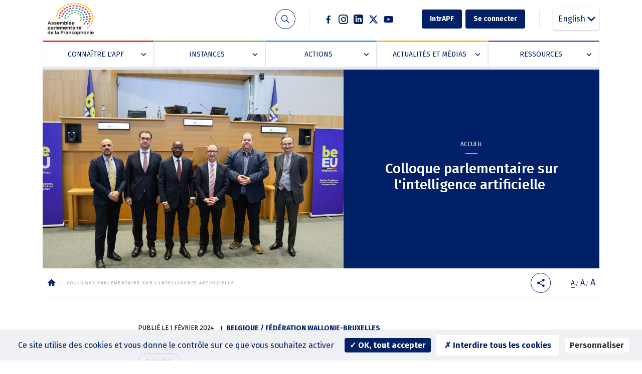

--- FILE ---
content_type: text/html; charset=UTF-8
request_url: https://apf-francophonie.org/colloque-parlementaire-sur-l-intelligence-artificielle
body_size: 25907
content:
<!DOCTYPE html>
<html lang="fr" dir="ltr" prefix="og: https://ogp.me/ns#">
  <head>
    <meta charset="utf-8" />
<link rel="canonical" href="https://apf-francophonie.org/colloque-parlementaire-sur-l-intelligence-artificielle" />
<meta name="robots" content="index, follow" />
<link rel="shortlink" href="https://apf-francophonie.org/" />
<link rel="image_src" href="https://apf-francophonie.org/sites/default/files/styles/meta/public/2024-02/PSX_20240129_110751.jpg?itok=A_rf0ZBg" />
<meta property="og:site_name" content="Assemblée Parlementaire de la Francophonie (APF)" />
<meta property="og:type" content="website" />
<meta property="og:title" content="Colloque parlementaire sur l&#039;intelligence artificielle " />
<meta property="og:description" content="Les Délégués régionaux Afrique et Amérique de l’APF, Tilkouété Dah Sansan et Stéphane Sarrazin, ont été invités à assister à un colloque parlementaire sur l’intelligence artificielle organisé au Parlement de la Fédération Wallonie-Bruxelles (PFWB). " />
<meta property="og:image" content="https://apf-francophonie.org/sites/default/files/styles/meta/public/2024-02/PSX_20240129_110751.jpg?itok=A_rf0ZBg" />
<meta property="og:image:url" content="https://apf-francophonie.org/sites/default/files/styles/meta/public/2024-02/PSX_20240129_110751.jpg?itok=A_rf0ZBg" />
<meta property="og:image:type" content="image/jpeg" />
<meta property="og:image:width" content="1200" />
<meta property="og:image:height" content="630" />
<meta name="twitter:card" content="summary_large_image" />
<meta name="twitter:title" content="Colloque parlementaire sur l&#039;intelligence artificielle " />
<meta name="twitter:url" content="https://apf-francophonie.org/colloque-parlementaire-sur-l-intelligence-artificielle" />
<meta name="twitter:image:width" content="1200" />
<meta name="twitter:image" content="https://apf-francophonie.org/sites/default/files/styles/meta/public/2024-02/PSX_20240129_110751.jpg?itok=A_rf0ZBg" />
<meta name="twitter:image:alt" content="L’Assemblée parlementaire de la Francophonie (APF) est une organisation interparlementaire composée de 88 sections formées par des parlements et organisations interparlementaires ayant en commun la langue française. Elle est l’assemblée consultative de la Francophonie." />
<meta name="twitter:image:height" content="630" />
<meta name="Generator" content="Drupal 9 (https://www.drupal.org)" />
<meta name="MobileOptimized" content="width" />
<meta name="HandheldFriendly" content="true" />
<meta name="viewport" content="user-scalable=no, initial-scale=1, maximum-scale=1, minimum-scale=1, width=device-width, height=device-height" />
<link rel="icon" href="/themes/custom/apf/favicon.ico" type="image/vnd.microsoft.icon" />
<link rel="alternate" hreflang="fr" href="https://apf-francophonie.org/colloque-parlementaire-sur-l-intelligence-artificielle" />

    <title>Colloque parlementaire sur l&#039;intelligence artificielle  | APF - Francophonie</title>
    <link rel="stylesheet" media="all" href="/sites/default/files/css/css_xwpxE1vu605o7H0813NxY9OdPQyDnCwSZrP46gCYXdw.css" />
<link rel="stylesheet" media="all" href="https://unpkg.com/video.js@7/dist/video-js.min.css" />
<link rel="stylesheet" media="all" href="https://unpkg.com/@videojs/themes@1/dist/sea/index.css" />
<link rel="stylesheet" media="all" href="/sites/default/files/css/css_5ZBXk3H54pgdDuL8aCcnsAbkOakTQ0IgwUdvl5Jqbq8.css" />
<link rel="stylesheet" media="all" href="/sites/default/files/css/css_4wFen7nL8Sl-qOq1VIpPjb7YcJG9hI4_k1JTSm9tJC8.css" />
<link rel="stylesheet" media="all" href="//fonts.googleapis.com/css2?family=Fira+Sans:wght@400;500;700" />
<link rel="stylesheet" media="all" href="https://cdn.jsdelivr.net/npm/swiper@8/swiper-bundle.min.css" />
<link rel="stylesheet" media="all" href="/sites/default/files/css/css_fNoT0-MnPWZN6NDDc5BuBjiGP_KvNcYEfM-6BxKRaz0.css" />

    <script type="application/json" data-drupal-selector="drupal-settings-json">{"path":{"baseUrl":"\/","scriptPath":null,"pathPrefix":"","currentPath":"node\/2733","currentPathIsAdmin":false,"isFront":false,"currentLanguage":"fr"},"pluralDelimiter":"\u0003","suppressDeprecationErrors":true,"ckeditorAccordion":{"accordionStyle":{"collapseAll":1,"keepRowsOpen":0,"animateAccordionOpenAndClose":1,"openTabsWithHash":1,"allowHtmlInTitles":0}},"tarte_au_citron":{"langcode":"fr","_core":{"default_config_hash":"RcxvytWBJJaPRQ9x4swAgjupfoHZzkPIwqBtDeX-o9I"},"privacyUrl":"","hashtag":"#tarteaucitron","cookieName":"tarteaucitron","orientation":"bottom","mandatory":true,"showAlertSmall":true,"cookieslist":false,"showIcon":false,"iconPosition":"BottomRight","adblocker":true,"DenyAllCta":true,"AcceptAllCta":true,"highPrivacy":true,"handleBrowserDNTRequest":false,"removeCredit":false,"moreInfoLink":false,"useExternalCss":false,"readmoreLink":"","services":["drupal_googletagmanager","drupal_recaptcha","drupal_vimeo","drupal_youtube"],"cookieDomain":"","user":{"googletagmanagerId":["GTM-MCJXVS5"]},"texts":{"middleBarHead":"\u261d \ud83c\udf6a","adblock":"Hello! This site is transparent and lets you chose the 3rd party services you want to allow.","adblock_call":"Please disable your adblocker to start customizing.","reload":"Refresh the page","alertBigScroll":"By continuing to scroll,","alertBigClick":"If you continue to browse this website,","alertBig":"you are allowing all third-party services","alertBigPrivacy":"Ce site utilise des cookies et vous donne le contr\u00f4le sur ce que vous souhaitez activer","alertSmall":"Gestion des services","personalize":"Personnaliser","acceptAll":"OK, tout accepter","close":"Fermer","privacyUrl":"Privacy policy","all":"Preference for all services","info":"Protecting your privacy","disclaimer":"En autorisant ces services tiers, vous acceptez le d\u00e9p\u00f4t et la lecture de cookies et l\u0027utilisation de technologies de suivi n\u00e9cessaires \u00e0 leur bon fonctionnement.","allow":"Autoriser","deny":"Interdire","noCookie":"Ce service ne d\u00e9pose pas de cookie.","useCookie":"Ce service peut d\u00e9poser","useCookieCurrent":"Ce service a d\u00e9pos\u00e9","useNoCookie":"Ce service n\u0027a d\u00e9pos\u00e9 aucun cookie.","more":"D\u00e9couvrir","source":"View the official website","credit":"Cookies manager by tarteaucitron.js","noServices":"This website does not use any cookie requiring your consent.","toggleInfoBox":"Show\/hide informations about cookie storage","title":"Panneau de gestion des cookies\r\n","cookieDetail":"Cookie detail for","ourSite":"on our site","newWindow":"(new window)","allowAll":"Autoriser tous les cookies","denyAll":"Interdire tous les cookies","fallback":"est d\u00e9sactiver.","mandatoryTitle":"Cookies obligatoires","mandatoryText":"Ce site utilise des cookies n\u00e9cessaires \u00e0 son bon fonctionnement qui ne peuvent pas \u00eatre d\u00e9sactiv\u00e9s.","engage-drupal_googletagmanager":"Google Tag Manager est d\u00e9sactiver.","engage-drupal_recaptcha":"Google Tag reCAPTCHA est d\u00e9sactiver.","engage-oembed:drupal_vimeo":"Vimeo est d\u00e9sactiver.","engage-oembed:drupal_youtube":"Youtube est d\u00e9sactiver.","ads":{"title":"Advertising network","details":"Ad networks can generate revenue by selling advertising space on the site."},"analytic":{"title":"Audience measurement","details":"The audience measurement services used to generate useful statistics attendance to improve the site."},"social":{"title":"Social networks","details":"Social networks can improve the usability of the site and help to promote it via the shares."},"video":{"title":"Videos","details":"Video sharing services help to add rich media on the site and increase its visibility."},"comment":{"title":"Commentaires","details":"Comments managers facilitate the filing of comments and fight against spam."},"support":{"title":"Support","details":"Support services allow you to get in touch with the site team and help to improve it."},"api":{"title":"APIs","details":"APIs are used to load scripts: geolocation, search engines, translations, ..."},"other":{"title":"Autre","details":"Services to display web content."}}},"field_group":{"html_element":{"mode":"full","context":"view","settings":{"classes":"group-top-container div-container","show_empty_fields":false,"id":"","element":"div","show_label":false,"label_element":"h3","label_element_classes":"","attributes":"","effect":"none","speed":"fast"}}},"superfish":{"superfish-main--2":{"id":"superfish-main--2","sf":{"delay":375,"animation":{"opacity":"show"},"speed":"fast","dropShadows":false,"disableHI":true},"plugins":{"touchscreen":{"mode":"always_active"},"supersubs":true}},"superfish-main":{"id":"superfish-main","sf":{"pathClass":"active-trail","pathLevels":0,"delay":375,"animation":{"opacity":"show","height":"show"},"speed":"fast","dropShadows":false},"plugins":{"touchscreen":{"mode":"window_width","breakpoint":1000},"smallscreen":{"mode":"window_width","breakpoint":1000,"expandText":"D\u00e9plier","collapseText":"Replier","title":"Main navigation"},"supposition":true,"supersubs":true}}},"user":{"uid":0,"permissionsHash":"7ccbcaa28d556191e45a7c8e0b311fdb9827e5a675e0daba5b642d23c501fdb9"}}</script>
<script src="/libraries/tarteaucitron/tarteaucitron.js?v=0"></script>
<script src="/sites/default/files/js/js_AoGnPxRp58o5Rx8eVYM4nNFj--UBEkxlbfIDD304vDQ.js"></script>

  </head>
  <body class="page-node-2733 role-anonymous lang-fr path-node page-node-type-news-press-release">
        <a href="#main-content" class="visually-hidden focusable skip-link">
      Aller au contenu principal
    </a>
    
      <div class="dialog-off-canvas-main-canvas" data-off-canvas-main-canvas>
    <div class="layout-container">

  <header role="banner">
    <div class="header-content">
      
      <div class="region region-header">
            <div class="burger">
      <div class="box not-active">
        <span></span>
        <span></span>
        <span></span>
      </div>
    </div>
    <div
      class="region-content">
      <div id="block-leftheader" class="block block-blockgroup block-block-groupleft-header">
  
    
      <div id="block-logoblock" class="block block-main block-logo-block">
  
    
      <div class="logo-container">
  <a href="https://apf-francophonie.org/">
    <svg class="logo" xmlns="http://www.w3.org/2000/svg" xmlns:xlink="http://www.w3.org/1999/xlink" width="110" height="70" viewBox="0 0 110 70">
      <defs>
        <clipPath id="logo">
          <rect id="Rectangle_1821" data-name="Rectangle 1821" width="101.532" height="70" fill="none"/>
        </clipPath>
      </defs>
      <g id="Groupe_12788" data-name="Groupe 12788" transform="translate(22999 3796)">
        <rect id="Rectangle_1822" data-name="Rectangle 1822" width="110" height="70" transform="translate(-22999 -3796)" fill="none"/>
        <g id="Groupe_12787" data-name="Groupe 12787" transform="translate(-22995 -3796)">
          <g id="Groupe_12786" data-name="Groupe 12786" clip-path="url(#logo)">
            <path id="Tracé_20430" data-name="Tracé 20430" d="M354.813,217.107l-2.2-1.842a35.332,35.332,0,0,0,2.978-2.415l2.445,1.641a38.175,38.175,0,0,1-3.227,2.616" transform="translate(-266.945 -161.135)" fill="#fcbe15"/>
            <path id="Tracé_20431" data-name="Tracé 20431" d="M113.46,2.569,113.27.058c1.548-.072,3.112-.076,4.656-.012l-.169,2.513c-1.425-.059-2.868-.055-4.3.011m11.1.751c-1.391-.257-2.814-.455-4.231-.588l.386-2.5c1.537.144,3.081.359,4.588.638Zm-17.9.037L105.909.91c.62-.116,1.251-.223,1.874-.316.892-.133,1.8-.247,2.7-.336l.4,2.5c-.834.082-1.674.187-2.5.311-.576.086-1.158.185-1.732.292m24.414,1.661c-1.311-.446-2.666-.839-4.029-1.168l.952-2.4c1.477.356,2.947.782,4.366,1.266Zm-30.926.046-1.3-2.3c1.415-.484,2.882-.911,4.362-1.271l.958,2.4c-1.365.331-2.719.727-4.025,1.173M137.1,7.591c-1.186-.619-2.43-1.194-3.7-1.707l1.485-2.233c1.373.556,2.722,1.178,4.007,1.85Zm-42.966.055-1.8-2.086c1.283-.675,2.63-1.3,4-1.859l1.491,2.231c-1.266.515-2.508,1.092-3.691,1.714m48.309,3.311a37.685,37.685,0,0,0-3.25-2.192l1.97-1.992a40.531,40.531,0,0,1,3.522,2.376Zm-53.634.067-2.251-1.8a40.361,40.361,0,0,1,3.511-2.384l1.978,1.987a37.409,37.409,0,0,0-3.238,2.2m58.117,3.987a32.56,32.56,0,0,0-2.693-2.607l2.394-1.686a35.7,35.7,0,0,1,2.921,2.829Zm-62.591.078L81.71,13.627a35.9,35.9,0,0,1,2.913-2.833l2.4,1.681a32.911,32.911,0,0,0-2.688,2.613M150.4,19.628a28.307,28.307,0,0,0-2.046-2.945l2.744-1.322a30.87,30.87,0,0,1,2.22,3.2Zm-69.543.082-2.915-1.075a31.184,31.184,0,0,1,2.222-3.192l2.744,1.322a28.944,28.944,0,0,0-2.051,2.945m71.89,4.948a25.318,25.318,0,0,0-1.331-3.184l3.005-.915a27.508,27.508,0,0,1,1.443,3.455Zm-74.255.082-3.115-.65a27.662,27.662,0,0,1,1.456-3.453l3,.92a25.423,25.423,0,0,0-1.343,3.183m75.42,5.252a23.981,23.981,0,0,0-.577-3.322l-.013-.054,3.167-.474.011.047a25.942,25.942,0,0,1,.626,3.606Zm-76.585.028-3.215-.2a25.639,25.639,0,0,1,.633-3.6l3.166.483a23.606,23.606,0,0,0-.584,3.321m79.709,5.587-3.208-.259a23.146,23.146,0,0,0,.2-3.035c0-.1,0-.207,0-.312l3.225-.026c0,.112,0,.224,0,.336a25.161,25.161,0,0,1-.219,3.3m-1.438,5.7L152.5,40.6a24.261,24.261,0,0,0,.972-3.263l3.178.429a26.253,26.253,0,0,1-1.055,3.541m-2.728,5.406-2.882-1.127a27.252,27.252,0,0,0,1.708-3.076l3.026.869a29.366,29.366,0,0,1-1.852,3.334m-3.918,4.938-2.58-1.51a30.721,30.721,0,0,0,2.382-2.789l2.779,1.276a33.351,33.351,0,0,1-2.581,3.023" transform="translate(-56.105 0)" fill="#fcbe15"/>
            <path id="Tracé_20432" data-name="Tracé 20432" d="M198.033,84.641a16.259,16.259,0,0,0-3.829-.233l-.234-2.51a20.5,20.5,0,0,1,4.8.293Zm-9.651,1.225-1.689-2.142a18.677,18.677,0,0,1,4.427-1.463l.8,2.437a14.97,14.97,0,0,0-3.537,1.168m15.1.934a13.781,13.781,0,0,0-3.255-1.593l1.285-2.308a17.2,17.2,0,0,1,4.073,1.993Zm-19.387,2.46-2.769-1.289a13.788,13.788,0,0,1,3.052-2.9l2.157,1.87a11.016,11.016,0,0,0-2.44,2.316m22.919,1.417a9.62,9.62,0,0,0-1.926-2.586l2.511-1.579a12.03,12.03,0,0,1,2.417,3.248Zm-24.7,3.135-3.22-.129a10.045,10.045,0,0,1,.977-3.678l3.022.879a8.013,8.013,0,0,0-.779,2.928m28.7,1.888-3.2-.285a7.756,7.756,0,0,0,.08-1.113,7.849,7.849,0,0,0-.23-1.879l-.006-.026,3.171-.46-1.586.23,1.587-.223a9.8,9.8,0,0,1,.29,2.357,9.692,9.692,0,0,1-.1,1.4m-2.675,5.593-2.664-1.417a9.254,9.254,0,0,0,1.664-2.7l3.083.736a11.567,11.567,0,0,1-2.084,3.381" transform="translate(-135.582 -61.975)" fill="#8cbf46"/>
            <path id="Tracé_20433" data-name="Tracé 20433" d="M130.818,23.224l-.444-2.492a45.579,45.579,0,0,1,4.742-.265l.013,2.515a41.234,41.234,0,0,0-4.311.242M142,23.542a40.5,40.5,0,0,0-4.276-.486l.248-2.509a44.717,44.717,0,0,1,4.708.536Zm-17.88.986L123,22.167a43.568,43.568,0,0,1,4.562-1.041l.7,2.456a39.709,39.709,0,0,0-4.148.946m24.433.711a38.512,38.512,0,0,0-4.042-1.192l.934-2.408a42.084,42.084,0,0,1,4.449,1.312Zm-30.617,1.677L116.2,24.8a39.231,39.231,0,0,1,4.172-1.78L121.72,25.3a35.474,35.474,0,0,0-3.788,1.615m36.552,1.076a34.366,34.366,0,0,0-3.621-1.837l1.572-2.2a37.692,37.692,0,0,1,3.985,2.022ZM112.55,30.287l-2.278-1.781a34.232,34.232,0,0,1,3.582-2.436l1.95,2a31.426,31.426,0,0,0-3.255,2.214m46.974,1.385a29.4,29.4,0,0,0-3.031-2.4l2.139-1.883a32.248,32.248,0,0,1,3.337,2.642Zm-51.308,2.807-2.713-1.36a29.351,29.351,0,0,1,2.833-2.978l2.454,1.632a26.792,26.792,0,0,0-2.574,2.706m55.207,1.628a24.7,24.7,0,0,0-2.291-2.85l2.609-1.479a27.413,27.413,0,0,1,2.525,3.142Zm-58.29,3.19-3.025-.874a25.087,25.087,0,0,1,1.951-3.383l2.845,1.185a22.643,22.643,0,0,0-1.772,3.073m60.86,1.8a21.619,21.619,0,0,0-1.442-3.174l2.958-1a23.569,23.569,0,0,1,1.59,3.5Zm-62.539,3.418-3.2-.342a22.1,22.1,0,0,1,.967-3.635l3.106.679a19.9,19.9,0,0,0-.878,3.3m63.674,1.935a19.683,19.683,0,0,0-.53-3.344l-.009-.041,3.166-.48.013.056a21.681,21.681,0,0,1,.58,3.67Zm-67.069,3.653a21.574,21.574,0,0,1-.121-2.257c0-.482.017-.971.05-1.454l3.221.136c-.031.437-.046.881-.046,1.319a19.493,19.493,0,0,0,.11,2.048Zm69.875,2.134-3.181-.412a19.426,19.426,0,0,0,.413-3.353l3.224.068a21.355,21.355,0,0,1-.456,3.7m-2.056,5.71-2.991-.939a21.287,21.287,0,0,0,1.337-3.2l3.128.614a23.266,23.266,0,0,1-1.473,3.529m-3.582,5.228-2.664-1.419a24.6,24.6,0,0,0,2.189-2.9l2.883,1.126a26.953,26.953,0,0,1-2.409,3.2" transform="translate(-75.656 -15.494)" fill="#e7363d"/>
            <path id="Tracé_20434" data-name="Tracé 20434" d="M150.534,43.846l-.655-2.463.062-.009a37.108,37.108,0,0,1,4.616-.4l.1,2.515a33.048,33.048,0,0,0-4.12.356m10.752.165a32.325,32.325,0,0,0-4.126-.486l.218-2.51a36.378,36.378,0,0,1,4.649.546Zm-17.113,1.478-1.405-2.264A34.27,34.27,0,0,1,147.15,41.9l.915,2.412a30.341,30.341,0,0,0-3.892,1.174m23.347.365a29.868,29.868,0,0,0-3.827-1.3l1.045-2.38a33.633,33.633,0,0,1,4.307,1.466Zm-28.916,2.491-2.108-1.9a29.676,29.676,0,0,1,3.795-2.163l1.683,2.146a26.3,26.3,0,0,0-3.369,1.919m34.332.542a25.74,25.74,0,0,0-3.268-2.025l1.8-2.091a29.058,29.058,0,0,1,3.679,2.281Zm-38.769,3.341L131.5,50.812a24.811,24.811,0,0,1,2.952-2.851l2.336,1.734a22.084,22.084,0,0,0-2.623,2.534m42.991.679a21.05,21.05,0,0,0-2.481-2.614l2.425-1.658a23.643,23.643,0,0,1,2.8,2.948Zm-46,3.964-3.044-.831a20.405,20.405,0,0,1,1.911-3.35L132.86,53.9a18.129,18.129,0,0,0-1.7,2.975m48.721.776a17.45,17.45,0,0,0-1.516-3.03l2.9-1.105a19.653,19.653,0,0,1,1.709,3.417ZM129.812,61.96l-3.217-.181a17.823,17.823,0,0,1,.726-3.626l3.135.592a15.721,15.721,0,0,0-.644,3.215m51.132.856a15.714,15.714,0,0,0-.453-3.236l-.007-.03,3.163-.488.012.049a17.69,17.69,0,0,1,.508,3.638Zm2.43,5.76-3.134-.594a15.711,15.711,0,0,0,.647-3.214l3.217.183a17.744,17.744,0,0,1-.73,3.625m-2.716,5.461-2.829-1.208a18.159,18.159,0,0,0,1.7-2.974l3.044.833a20.487,20.487,0,0,1-1.914,3.348m-4.429,4.727-2.335-1.736a22.12,22.12,0,0,0,2.626-2.532l2.664,1.417a24.789,24.789,0,0,1-2.954,2.85" transform="translate(-95.837 -31.02)" fill="#865ea4"/>
            <path id="Tracé_20435" data-name="Tracé 20435" d="M178.921,64.207a24.319,24.319,0,0,0-4.152-.292l-.064-2.516a28.515,28.515,0,0,1,4.853.341Zm-10.689.7-1.147-2.351a27.638,27.638,0,0,1,3.771-.835c.31-.047.625-.089.936-.125l.477,2.488c-.266.031-.537.067-.8.107a24.006,24.006,0,0,0-3.234.716m16.884,1.2a22.06,22.06,0,0,0-3.776-1.381l1.045-2.38a25.839,25.839,0,0,1,4.409,1.614Zm-22.594,1.461-2.107-1.9a23.478,23.478,0,0,1,4.009-2.157l1.53,2.215a20.079,20.079,0,0,0-3.432,1.846m27.589,1.963a17.66,17.66,0,0,0-2.945-2.3l2.02-1.96a20.6,20.6,0,0,1,3.442,2.688Zm-31.8,2.056L155.5,70.348a18.463,18.463,0,0,1,2.828-3.091l2.408,1.674a15.759,15.759,0,0,0-2.422,2.648m34.973,2.492a13.563,13.563,0,0,0-1.746-2.949l2.761-1.3a15.891,15.891,0,0,1,2.044,3.452Zm-37.168,2.4-3.183-.4a14.506,14.506,0,0,1,1.3-3.664l2.995.935a12.4,12.4,0,0,0-1.115,3.131M197.491,79.3l-3.223-.072c.005-.141.007-.28.007-.421a11.764,11.764,0,0,0-.346-2.82l-.006-.028,0,.016,3.161-.5c0,.015.007.028.01.042a13.779,13.779,0,0,1,.4,3.287q0,.248-.009.493m-44.427,2.856-.007-.029a13.748,13.748,0,0,1-.4-3.3c0-.16,0-.319.008-.479l3.224.07c-.005.136-.007.273-.007.409a11.792,11.792,0,0,0,.346,2.821l.008.037-1.247.157Zm42.842,3.083-2.993-.936a12.443,12.443,0,0,0,1.118-3.131l3.183.4a14.486,14.486,0,0,1-1.308,3.663" transform="translate(-115.564 -46.48)" fill="#2daae2"/>
            <path id="Tracé_20436" data-name="Tracé 20436" d="M102.479,254.331a2.688,2.688,0,0,0-2.89-2.9,2.738,2.738,0,0,0-2.924,2.9,2.7,2.7,0,0,0,3,2.811,3.315,3.315,0,0,0,2.3-.844l-.877-.9a2.108,2.108,0,0,1-1.424.528A1.445,1.445,0,0,1,98.209,255l-.13-.141h4.366a4.017,4.017,0,0,0,.035-.527m-4.383-.65.13-.14a1.345,1.345,0,0,1,1.362-.9,1.285,1.285,0,0,1,1.336.9l.14.14Zm-2.517-3.338a.781.781,0,1,0-.78.808.77.77,0,0,0,.78-.808m-.06,1.177H94.07v5.533h1.449Zm-2.837,2.1a2.138,2.138,0,0,0-2.4-2.187,2.4,2.4,0,0,0-1.58.562h-.017v-.484H87.231v5.543h1.449v-3.232c0-.729.547-1.124,1.346-1.124,1.041,0,1.206.4,1.206,1.063v3.294h1.44Zm-6.6.667a2.908,2.908,0,1,0-2.907,2.856,2.672,2.672,0,0,0,2.907-2.856m-1.449,0c0,.949-.442,1.6-1.458,1.6s-1.459-.65-1.459-1.6.434-1.589,1.459-1.589,1.458.64,1.458,1.589m-5.467-.623a2.163,2.163,0,0,0-2.464-2.222,2.448,2.448,0,0,0-1.519.492H75.16v-2.257H73.711v7.378H75.16v-3.171c0-.747.555-1.168,1.346-1.168,1.041,0,1.206.492,1.206,1.106v3.232h1.44Zm-6.6.623a2.569,2.569,0,0,0-2.725-2.845,2.3,2.3,0,0,0-1.518.483H68.3v-.4h-1.45v7.387H68.3v-2.276h.018a2.2,2.2,0,0,0,1.518.518,2.574,2.574,0,0,0,2.725-2.864m-1.449.009c0,.983-.417,1.581-1.449,1.581s-1.44-.588-1.44-1.581c0-.975.417-1.6,1.449-1.6s1.44.623,1.44,1.6m-5.414-.009a2.908,2.908,0,1,0-2.908,2.856,2.672,2.672,0,0,0,2.908-2.856m-1.449,0c0,.949-.443,1.6-1.459,1.6s-1.458-.65-1.458-1.6.434-1.589,1.458-1.589,1.459.64,1.459,1.589m-5.979,1a1.79,1.79,0,0,1-1.346.6,1.379,1.379,0,0,1-1.484-1.555,1.462,1.462,0,0,1,1.5-1.633,1.65,1.65,0,0,1,1.293.571l.955-.967a3.022,3.022,0,0,0-2.256-.869,2.763,2.763,0,0,0-2.942,2.891,2.66,2.66,0,0,0,2.924,2.82,3.28,3.28,0,0,0,2.3-.9Zm-5.381-1.669a2.138,2.138,0,0,0-2.4-2.187,2.4,2.4,0,0,0-1.58.562h-.017v-.484H47.434v5.543h1.449v-3.232c0-.729.547-1.124,1.346-1.124,1.041,0,1.206.4,1.206,1.063v3.294h1.44Zm-6.847,0c0-1.519-1.085-2.178-2.56-2.178a4.186,4.186,0,0,0-2.517.764l.894.914a2.844,2.844,0,0,1,1.605-.465c.651,0,1.068.237,1.1.7l.148.141c-.052-.008-.442-.008-.487-.008-1.388,0-3.653.166-3.653,1.845,0,1.423,1.4,1.818,2.473,1.818a2.818,2.818,0,0,0,1.527-.4h.017v.316h1.449ZM44.588,254.8v.526c0,.553-1.05.607-1.493.607-.563,0-1.085-.176-1.085-.58,0-.281.226-.474.773-.588a4.631,4.631,0,0,1,.859-.1c.294-.018.52-.018.754-.018.035,0,.278,0,.33.009Zm-4.608-3.338h-.321a1.765,1.765,0,0,0-1.588.8h-.017v-.738H36.6v5.534h1.449v-2.741c0-1.037.469-1.519,1.493-1.519h.434Zm-4.356-1.519h-5.64v7.114h1.475v-2.591l-.139-.141H35.2V253l-3.879-.009.139-.141v-1.44l-.139-.132h4.3Zm-9.789,3.68c0-1.519-1.084-2.178-2.56-2.178a4.181,4.181,0,0,0-2.516.764l.893.914a2.843,2.843,0,0,1,1.605-.465c.652,0,1.068.237,1.1.7l.148.141c-.052-.008-.442-.008-.486-.008-1.388,0-3.653.166-3.653,1.845,0,1.423,1.4,1.818,2.474,1.818a2.823,2.823,0,0,0,1.527-.4h.017v.316h1.448ZM24.387,254.8v.526c0,.553-1.05.607-1.493.607-.564,0-1.084-.176-1.084-.58,0-.281.225-.474.772-.588a4.634,4.634,0,0,1,.859-.1c.295-.018.52-.018.756-.018.034,0,.277,0,.329.009Zm-5.164-5.121H17.774v7.378h1.449Zm-5.293,4.655a2.688,2.688,0,0,0-2.889-2.9,2.738,2.738,0,0,0-2.924,2.9,2.7,2.7,0,0,0,3,2.811,3.312,3.312,0,0,0,2.3-.844l-.877-.9a2.1,2.1,0,0,1-1.423.528A1.447,1.447,0,0,1,9.66,255l-.129-.141h4.365a3.817,3.817,0,0,0,.035-.527m-4.382-.65.129-.14a1.345,1.345,0,0,1,1.363-.9,1.287,1.287,0,0,1,1.336.9l.139.14Zm-2.587-4H5.512v2.275H5.494a2.217,2.217,0,0,0-1.518-.518,2.858,2.858,0,0,0-.009,5.71,2.306,2.306,0,0,0,1.527-.483h.017v.4H6.961Zm-1.38,4.62c0,.975-.407,1.581-1.44,1.581S2.7,255.279,2.7,254.3s.417-1.6,1.441-1.6c1.041,0,1.44.615,1.44,1.6" transform="translate(-0.947 -188.908)" fill="#1d1d1b"/>
            <path id="Tracé_20437" data-name="Tracé 20437" d="M76.393,210.948a2.688,2.688,0,0,0-2.89-2.9,2.738,2.738,0,0,0-2.924,2.9,2.7,2.7,0,0,0,3,2.811,3.316,3.316,0,0,0,2.3-.844l-.877-.9a2.108,2.108,0,0,1-1.424.528,1.446,1.446,0,0,1-1.458-.931l-.13-.141h4.365a3.977,3.977,0,0,0,.035-.527m-4.383-.65.13-.14a1.345,1.345,0,0,1,1.362-.9,1.286,1.286,0,0,1,1.337.9l.138.14Zm-2.022-2.222h-.321a1.765,1.765,0,0,0-1.588.8h-.017v-.738H66.612v5.534h1.449V210.93c0-1.037.469-1.519,1.493-1.519h.434Zm-4.746-1.116a.782.782,0,1,0-.781.808.771.771,0,0,0,.781-.808m-.06,1.177H63.732v5.533h1.449Zm-2.846,2.1c0-1.519-1.085-2.178-2.561-2.178a4.182,4.182,0,0,0-2.516.764l.893.914a2.844,2.844,0,0,1,1.606-.465c.651,0,1.067.237,1.1.7l.148.141c-.052-.008-.442-.008-.485-.008-1.389,0-3.654.166-3.654,1.845,0,1.423,1.4,1.818,2.474,1.818a2.824,2.824,0,0,0,1.527-.4h.017v.316h1.45Zm-1.45,1.177v.526c0,.553-1.05.607-1.493.607-.563,0-1.084-.176-1.084-.58,0-.281.225-.474.772-.588a4.636,4.636,0,0,1,.859-.1c.3-.017.52-.017.756-.017.034,0,.277,0,.329.009Zm-5.38.65a1.053,1.053,0,0,1-.807.439c-.321,0-.547-.237-.547-.694v-2.363l-.078-.131h1.693v-1.177H54.073l.078-.132v-1.44l-1.449.782V208l.07.132h-.8v1.177h.8l-.07.131v2.363c0,1.291.608,1.95,1.866,1.95a2.415,2.415,0,0,0,1.787-.835Zm-4.444-1.827a2.138,2.138,0,0,0-2.4-2.187,2.4,2.4,0,0,0-1.579.562h-.017v-.483H45.612v5.543h1.449v-3.232c0-.729.546-1.124,1.345-1.124,1.042,0,1.206.4,1.206,1.062v3.294h1.441Zm-6.6.711a2.687,2.687,0,0,0-2.889-2.9,2.738,2.738,0,0,0-2.925,2.9,2.7,2.7,0,0,0,3,2.811,3.315,3.315,0,0,0,2.3-.844l-.877-.9a2.108,2.108,0,0,1-1.424.528,1.445,1.445,0,0,1-1.458-.931l-.13-.141h4.366a4,4,0,0,0,.034-.527m-4.382-.65.13-.14a1.346,1.346,0,0,1,1.362-.9,1.286,1.286,0,0,1,1.336.9l.139.14Zm-2.543.141c0-1.484-.677-2.389-2.109-2.389a2.037,2.037,0,0,0-1.57.782h-.017a1.637,1.637,0,0,0-1.423-.782,1.943,1.943,0,0,0-1.259.474h-.017v-.4H29.688v5.543h1.449V210.4a.977.977,0,0,1,.945-1.089c.634,0,.8.324.8,1.115v3.242H34.34l-.009-3.276a.954.954,0,0,1,.946-1.08c.659,0,.8.369.8,1.309v3.048h1.458Zm-9,.509a2.688,2.688,0,0,0-2.89-2.9,2.738,2.738,0,0,0-2.924,2.9,2.7,2.7,0,0,0,3,2.811,3.315,3.315,0,0,0,2.3-.844l-.877-.9a2.108,2.108,0,0,1-1.424.528,1.445,1.445,0,0,1-1.458-.931l-.13-.141H28.5a4.016,4.016,0,0,0,.035-.527m-4.383-.65.13-.14a1.345,1.345,0,0,1,1.362-.9,1.285,1.285,0,0,1,1.336.9l.14.14Zm-2.577-4H20.125v7.378h1.449Zm-2.325,1.783h-.321a1.762,1.762,0,0,0-1.588.8h-.017v-.738H15.873v5.534h1.449V210.93c0-1.037.468-1.519,1.493-1.519h.434Zm-4.773,2.161c0-1.519-1.085-2.178-2.561-2.178a4.18,4.18,0,0,0-2.516.764l.893.914a2.845,2.845,0,0,1,1.606-.465c.651,0,1.066.237,1.1.7l.148.141c-.052-.008-.442-.008-.485-.008-1.389,0-3.654.166-3.654,1.845,0,1.423,1.4,1.818,2.474,1.818a2.823,2.823,0,0,0,1.527-.4h.017v.316h1.449Zm-1.449,1.177v.526c0,.553-1.05.607-1.493.607-.563,0-1.084-.176-1.084-.58,0-.281.225-.474.772-.588a4.632,4.632,0,0,1,.859-.1c.3-.017.52-.017.755-.017.034,0,.277,0,.329.009Zm-4.886-.51a2.569,2.569,0,0,0-2.725-2.845,2.3,2.3,0,0,0-1.518.483H3.881v-.4H2.431v7.387h1.45v-2.276H3.9a2.2,2.2,0,0,0,1.518.518A2.574,2.574,0,0,0,8.141,210.9m-1.449.009c0,.983-.417,1.581-1.449,1.581s-1.44-.588-1.44-1.581c0-.975.416-1.6,1.45-1.6s1.44.623,1.44,1.6" transform="translate(-1.84 -156.065)" fill="#1d1d1b"/>
            <path id="Tracé_20438" data-name="Tracé 20438" d="M58.958,164.253a2.688,2.688,0,0,0-2.89-2.9,2.738,2.738,0,0,0-2.924,2.9,2.7,2.7,0,0,0,3,2.81,3.314,3.314,0,0,0,2.3-.843l-.877-.9a2.107,2.107,0,0,1-1.424.526,1.445,1.445,0,0,1-1.458-.931l-.13-.141h4.366a4,4,0,0,0,.035-.526m-4.383-.65.13-.141a1.346,1.346,0,0,1,1.362-.905,1.286,1.286,0,0,1,1.337.905l.138.141Zm-4.712-5.209-1.614,1.9.563.579,1.884-1.633Zm2.413,5.859a2.688,2.688,0,0,0-2.89-2.9,2.738,2.738,0,0,0-2.924,2.9,2.7,2.7,0,0,0,3,2.81,3.314,3.314,0,0,0,2.3-.843l-.877-.9a2.107,2.107,0,0,1-1.424.526,1.444,1.444,0,0,1-1.458-.931l-.13-.141h4.366a4,4,0,0,0,.035-.526m-4.383-.65.13-.141a1.346,1.346,0,0,1,1.362-.905,1.286,1.286,0,0,1,1.336.905l.14.141ZM45.316,159.6H43.867v7.378h1.449Zm-2.6,4.621a2.574,2.574,0,0,0-2.725-2.864,2.2,2.2,0,0,0-1.518.518h-.017V159.6H37v7.387h1.449v-.4h.017a2.3,2.3,0,0,0,1.518.482,2.569,2.569,0,0,0,2.725-2.845m-1.449,0c0,.984-.407,1.581-1.44,1.581s-1.449-.605-1.449-1.581.407-1.6,1.44-1.6,1.45.615,1.45,1.6m-5.658-.474c0-1.485-.677-2.389-2.109-2.389a2.037,2.037,0,0,0-1.57.782h-.017a1.637,1.637,0,0,0-1.423-.782,1.943,1.943,0,0,0-1.258.474H29.21v-.4H27.761v5.543H29.21v-3.268a.977.977,0,0,1,.945-1.089c.634,0,.8.326.8,1.116v3.241h1.458L32.4,163.7a.954.954,0,0,1,.946-1.081c.659,0,.8.37.8,1.309v3.048h1.458Zm-9,.509a2.688,2.688,0,0,0-2.89-2.9,2.738,2.738,0,0,0-2.925,2.9,2.7,2.7,0,0,0,3,2.81,3.314,3.314,0,0,0,2.3-.843l-.877-.9a2.107,2.107,0,0,1-1.424.526,1.444,1.444,0,0,1-1.458-.931l-.13-.141h4.366a4,4,0,0,0,.035-.526m-4.383-.65.13-.141a1.346,1.346,0,0,1,1.362-.905,1.286,1.286,0,0,1,1.336.905l.14.141Zm-2.3,1.721c0-.835-.6-1.309-1.753-1.6-.121-.035-.764-.21-.877-.237-.668-.166-.963-.255-.963-.483,0-.158.191-.439,1.006-.439a2.218,2.218,0,0,1,1.545.623l.9-.9a3.333,3.333,0,0,0-2.456-.922c-1.553,0-2.456.7-2.456,1.66,0,1.01.964,1.4,1.9,1.634.121.026.859.228.98.254.633.158.711.3.711.474,0,.2-.242.465-1.076.465a2.461,2.461,0,0,1-1.753-.773l-.928.949a4.012,4.012,0,0,0,2.707,1.045c1.693,0,2.509-.808,2.509-1.748m-6.084,0c0-.835-.6-1.309-1.753-1.6-.121-.035-.763-.21-.876-.237-.668-.166-.964-.255-.964-.483,0-.158.191-.439,1.007-.439a2.22,2.22,0,0,1,1.545.623l.9-.9a3.333,3.333,0,0,0-2.456-.922c-1.553,0-2.455.7-2.455,1.66,0,1.01.963,1.4,1.9,1.634.122.026.859.228.981.254.633.158.711.3.711.474,0,.2-.243.465-1.076.465a2.461,2.461,0,0,1-1.753-.773l-.929.949a4.015,4.015,0,0,0,2.708,1.045c1.692,0,2.508-.808,2.508-1.748m-9.155-5.464h-1.3L0,166.976H1.623l.73-1.563-.087-.132H5.8l-.087.132.738,1.563H8.063Zm-1.753,4.172.148-.141.729-1.546.216-.642.017-.008.218.65.729,1.546.147.141Z" transform="translate(0 -119.91)" fill="#1d1d1b"/>
          </g>
        </g>
      </g>
    </svg>

  </a>
</div>

  </div>

  </div>
<div id="block-topheader" class="block block-blockgroup block-block-grouptop-header">
  
    
      <nav role="navigation" aria-labelledby="block-search-menu" id="block-search" class="block block-menu navigation menu--search">
            
  <h2 class="visually-hidden" id="block-search-menu">Search</h2>
  

        
              <ul class="menu">
                    <li class="menu-item">
        <a href="/recherche" data-drupal-link-system-path="node/659">Recherche</a>
              </li>
        </ul>
  


  </nav>
<nav role="navigation" aria-labelledby="block-social-menu" id="block-social" class="block block-menu navigation menu--social">
            
  <h2 class="visually-hidden" id="block-social-menu">Social</h2>
  

        
              <ul class="menu">
                    <li class="menu-item">
        <a href="https://www.facebook.com/apf.francophonie.org" class="icon-icon-facebook" target="_blank">Facebook</a>
              </li>
                <li class="menu-item">
        <a href="https://www.instagram.com/apfrancophonie/?igshid=YmMyMTA2M2Y%3D" class="icon-icon-instagram" target="_blank">Instagram</a>
              </li>
                <li class="menu-item">
        <a href="https://www.linkedin.com/company/assembl%C3%A9e-parlementaire-de-la-francophonie/" class="icon-icon-linkedin" target="_blank">Linkedin</a>
              </li>
                <li class="menu-item">
        <a href="https://twitter.com/APFfrancophonie" class="icon-twitter-share" target="_blank">Twitter</a>
              </li>
                <li class="menu-item">
        <a href="https://www.youtube.com/user/apfcom" class="icon-icon-youtube" target="_blank">Youtube</a>
              </li>
        </ul>
  


  </nav>
<nav role="navigation" aria-labelledby="block-apf-account-menu-menu" id="block-apf-account-menu" class="block block-menu navigation menu--account">
            
  <h2 class="visually-hidden" id="block-apf-account-menu-menu">User account menu</h2>
  

        
              <ul class="menu">
                    <li class="menu-item">
        <a href="/user/login" data-drupal-link-system-path="user/login">IntrAPF</a>
              </li>
                <li class="menu-item">
        <a href="/user/login" data-drupal-link-system-path="user/login">Se connecter</a>
              </li>
        </ul>
  


  </nav>
<div id="block-burgerblock" class="block block-main block-burger-block">
  
    
      <div class="burger-container">
  <button class="burger-menu hamburger hamburger--collapse" type="button">
    <span class="hamburger-box">
      <span class="hamburger-inner"></span>
    </span>
  </button>
  <div class="burger-text">Menu</div>
</div>

  </div>
<div id="block-fakelangswitcherblock" class="block block-main block-fake-lang-switcher-block">
  
    
      <div class="fake-lang-switcher-container">
  <div class="fake-lang-switcher-selected">
    English
  </div>
  <div class="fake-lang-switcher-options">
        <div class="fake-lang-switcher-option" data-id="2752">English</div>
    <div class="fake-lang-switcher-option" data-id="2753">Español</div>
    <div class="fake-lang-switcher-option" data-id="2754">Português</div>
    <div class="fake-lang-switcher-option" data-id="2762">العربية</div>
    <div class="fake-lang-switcher-option" data-id="2755"> 中文</div>
  </div>
</div>

  </div>

  </div>
<div id="block-subheader" class="block block-blockgroup block-block-groupsub-header">
  
    
      <div id="block-mainnavigation" class="block block-superfish block-superfishmain">
  
    
      
<ul id="superfish-main" class="menu sf-menu sf-main sf-navbar sf-style-default">
  
<li id="main-menu-link-content346ab783-4a70-4cfe-88f0-1cfcbb4eb6b7" class="sf-depth-1 menuparent"><span class="sf-depth-1 menuparent nolink">Connaître l&#039;APF</span><ul><li id="main-menu-link-contentbbb2e12f-5103-4dac-87d6-b35c170e4fd6" class="sf-depth-2 sf-no-children"><a href="/presentation-de-l-apf" class="sf-depth-2">Présentation</a></li><li id="main-menu-link-contentde364a8c-50d0-4b67-bede-cde1006e9e4e" class="sf-depth-2 sf-no-children"><a href="/notre-histoire" class="sf-depth-2">Notre histoire</a></li><li id="main-menu-link-content8202c7a1-96c5-42db-a387-917bf418733b" class="sf-depth-2 sf-no-children"><a href="/le-president" class="sf-depth-2">Le Président</a></li><li id="main-menu-link-content59713c29-2280-4ada-a382-98e032259841" class="sf-depth-2 sf-no-children"><a href="/la-deleguee-generale" class="sf-depth-2">Le Délégué général</a></li><li id="main-menu-link-contentbaa90e4c-5fb4-4fe9-ab54-3beb7ad1674b" class="sf-depth-2 sf-no-children"><a href="/le-premier-vice-president" class="sf-depth-2">Le Premier Vice-président</a></li><li id="main-menu-link-content6413fc2a-1b89-442b-81db-071078958906" class="sf-depth-2 sf-no-children"><a href="/le-secretariat-general" class="sf-depth-2">Le secrétariat général</a></li><li id="main-menu-link-contente60a53b9-17eb-472c-b7d9-04aed6efc53b" class="sf-depth-2 sf-no-children"><a href="/sections-parlementaires" class="sf-depth-2">Sections parlementaires</a></li><li id="main-menu-link-content9c5c8401-dc82-4551-9c60-4acd82a21398" class="sf-depth-2 sf-no-children"><a href="/nos-partenaires" class="sf-depth-2">Nos partenaires</a></li><li id="main-menu-link-content2425fb4d-6ad9-4061-9f8f-b398a59e6d04" class="sf-depth-2 sf-no-children"><a href="/connaitre-l-apf/prix-et-distinctions" class="sf-depth-2">Prix et distinctions</a></li></ul></li><li id="main-menu-link-contente3496572-0100-49fa-933c-49201b422c4c" class="sf-depth-1 menuparent"><span class="sf-depth-1 menuparent nolink">Instances</span><ul><li id="main-menu-link-content3d4a7fca-1ae2-4fc7-bd23-cfe483fb8e26" class="sf-depth-2 menuparent"><a href="/seance-pleniere" class="sf-depth-2 menuparent">Séance plénière</a><ul class="sf-multicolumn"><li class="sf-multicolumn-wrapper "><ol><li id="main-menu-link-contentc4e23a62-fb00-4760-923e-f95c4fd75530" class="sf-depth-3 sf-no-children"><a href="/sessions" class="sf-depth-3">Sessions</a></li></ol></li></ul></li><li id="main-menu-link-content16e05f92-fa7c-4ca4-bc4f-dc533d9fff67" class="sf-depth-2 sf-no-children"><a href="/bureau" class="sf-depth-2">Bureau</a></li><li id="main-menu-link-content1bc66196-0ed8-4cc5-a1d9-ba23e4842097" class="sf-depth-2 menuparent"><a href="/les-commissions" class="sf-depth-2 menuparent">Les commissions</a><ul class="sf-multicolumn"><li class="sf-multicolumn-wrapper "><ol><li id="main-menu-link-content03c7de8e-ed39-4544-9a86-2ab1995e0b16" class="sf-depth-3 sf-no-children"><a href="/commission-des-affaires-parlementaires" class="sf-depth-3">Affaires parlementaires</a></li><li id="main-menu-link-contentf9721998-8a15-4115-84aa-d55943dc077b" class="sf-depth-3 sf-no-children"><a href="/commission-des-affaires-economiques-sociales-et-environnementales" class="sf-depth-3">Affaires économiques, sociales et environnementales</a></li><li id="main-menu-link-content7b788166-586a-4784-a3b0-0aa5a0d9b0ed" class="sf-depth-3 sf-no-children"><a href="/commission-de-l-education-de-la-culture-et-de-la-communication" class="sf-depth-3">Éducation, culture et communication</a></li><li id="main-menu-link-content61ed1051-7f18-447b-8daa-b36de1a3143b" class="sf-depth-3 sf-no-children"><a href="/commission-politique" class="sf-depth-3">Politique</a></li></ol></li></ul></li><li id="main-menu-link-content32578244-e1e9-49f6-bcbb-6cbda42e72b4" class="sf-depth-2 menuparent"><a href="/les-reseaux" class="sf-depth-2 menuparent">Les réseaux</a><ul class="sf-multicolumn"><li class="sf-multicolumn-wrapper "><ol><li id="main-menu-link-contentf61f512f-a60c-4b7b-9dec-0e593ee9c0dd" class="sf-depth-3 sf-no-children"><a href="/reseau-des-femmes-parlementaires" class="sf-depth-3">Femmes parlementaires</a></li><li id="main-menu-link-content07fc8220-2416-48af-b2ce-fe42e5ed955b" class="sf-depth-3 sf-no-children"><a href="/le-reseau-des-jeunes-parlementaires" class="sf-depth-3">Jeunes parlementaires</a></li></ol></li></ul></li><li id="main-menu-link-contentb2e8b31f-8d6e-426a-aa3f-a291928ed7ce" class="sf-depth-2 menuparent"><a href="/instances/assemblees-regionales" class="sf-depth-2 menuparent">Assemblées régionales</a><ul class="sf-multicolumn"><li class="sf-multicolumn-wrapper "><ol><li id="main-menu-link-content77e33711-b5e2-46ff-a578-b4ab5728044e" class="sf-depth-3 sf-no-children"><a href="/afrique" class="sf-depth-3">Afrique</a></li><li id="main-menu-link-content26b99959-432c-431a-bd23-7799e5ddde17" class="sf-depth-3 sf-no-children"><a href="/asie-pacifique" class="sf-depth-3">Asie-Pacifique</a></li><li id="main-menu-link-content252545dc-18b7-438e-9dd5-5af9e5c64117" class="sf-depth-3 sf-no-children"><a href="/amerique" class="sf-depth-3">Amérique</a></li><li id="main-menu-link-contenta15b7e28-cc54-4f8e-ae7f-f2433ae6fcea" class="sf-depth-3 sf-no-children"><a href="/europe-0" class="sf-depth-3">Europe</a></li></ol></li></ul></li></ul></li><li id="main-menu-link-content0a27b355-35a6-42f2-8b01-320eeefc8431" class="sf-depth-1 menuparent"><span class="sf-depth-1 menuparent nolink">Actions</span><ul><li id="main-menu-link-contentca91b99b-9d1b-45df-b64d-fb5cb5302284" class="sf-depth-2 menuparent"><a href="/actions/cooperation-parlementaire" class="sf-depth-2 menuparent">Coopération parlementaire</a><ul class="sf-multicolumn"><li class="sf-multicolumn-wrapper "><ol><li id="main-menu-link-content8fdd5bd5-4664-4bfe-a9fb-03ae8b432ad5" class="sf-depth-3 sf-no-children"><a href="/seminaires-pour-les-parlementaires" class="sf-depth-3">Séminaires pour les parlementaires</a></li><li id="main-menu-link-content6028cfc9-edd8-4678-8892-fb18e7f86b08" class="sf-depth-3 sf-no-children"><a href="/formations-pour-les-fonctionnaires" class="sf-depth-3">Formations pour les fonctionnaires </a></li></ol></li></ul></li><li id="main-menu-link-contentc3bb2157-00f0-4d0e-ba2f-7a2b4b011b79" class="sf-depth-2 sf-no-children"><a href="/jeunesse" class="sf-depth-2">Jeunesse</a></li><li id="main-menu-link-content0e3d0dbd-34cd-40d0-a140-391edbfc0127" class="sf-depth-2 menuparent"><a href="/actions/missions-politiques" class="sf-depth-2 menuparent">Missions politiques</a><ul class="sf-multicolumn"><li class="sf-multicolumn-wrapper "><ol><li id="main-menu-link-content2572f1d5-49f1-4b55-a8c3-d5fdc0c4122d" class="sf-depth-3 sf-no-children"><a href="/actions/missions-politiques/missions-electorales-francophones" class="sf-depth-3">Missions électorales francophones</a></li><li id="main-menu-link-content6f0850c1-5b30-43a9-af4c-037c22024c9a" class="sf-depth-3 sf-no-children"><a href="/actions/missions-politiques/missions-de-bons-offices" class="sf-depth-3">Missions de bons offices</a></li></ol></li></ul></li></ul></li><li id="main-menu-link-contentcdea1769-2c88-4f89-a5b2-3b7fdfb43615" class="sf-depth-1 menuparent"><span class="sf-depth-1 menuparent nolink">Actualités et médias</span><ul><li id="main-menu-link-content5e96602c-9b53-4bec-bd0a-468a25ed4f84" class="sf-depth-2 sf-no-children"><a href="/actualites-et-medias/actualite" class="sf-depth-2">Actualité</a></li><li id="main-menu-link-contentd55791aa-560f-452b-a4e4-a3d308261878" class="sf-depth-2 sf-no-children"><a href="/agenda" class="sf-depth-2">Agenda</a></li><li id="main-menu-link-contente4489853-da84-44cd-80a7-84d347ce9c46" class="sf-depth-2 sf-no-children"><a href="/actualites-et-medias/espace-presse" class="sf-depth-2">Espace presse</a></li><li id="main-menu-link-content02d10d92-2eba-4094-979c-1a0bf38c7fe3" class="sf-depth-2 sf-no-children"><a href="https://apf-phototheque.smugmug.com/" class="sf-depth-2 sf-external">Photos</a></li></ul></li><li id="main-menu-link-content4fc2ab41-3ac0-4f4a-b643-833c5e1ef92d" class="sf-depth-1 menuparent"><span class="sf-depth-1 menuparent nolink">Ressources</span><ul><li id="main-menu-link-contentcd7282d7-80f4-4e74-aa74-e9b5bc648509" class="sf-depth-2 sf-no-children"><a href="/discours" class="sf-depth-2">Discours</a></li><li id="main-menu-link-content7e0a8f7d-1d89-45c9-a59b-e6f40c2e3318" class="sf-depth-2 sf-no-children"><a href="/ressources/documents-de-reference" class="sf-depth-2">Documents de référence</a></li><li id="main-menu-link-content1b2786c0-a721-4010-ba52-2e9fb2865544" class="sf-depth-2 sf-no-children"><a href="/ressources/resolutions-et-declarations" class="sf-depth-2">Résolutions</a></li><li id="main-menu-link-content7991ecfa-fa4f-45f5-9742-da5d36902e6a" class="sf-depth-2 sf-no-children"><a href="/corpus-legislatifs" class="sf-depth-2">Corpus législatifs</a></li></ul></li>
</ul>

  </div>
<div id="block-mainnavigation-2" class="block block-superfish block-superfishmain">
  
    
      
<ul id="superfish-main--2" class="menu sf-menu sf-main sf-vertical sf-style-default">
  
<li id="main-menu-link-content346ab783-4a70-4cfe-88f0-1cfcbb4eb6b7--2" class="sf-depth-1 menuparent"><span class="sf-depth-1 menuparent nolink">Connaître l&#039;APF</span><ul><li id="main-menu-link-contentbbb2e12f-5103-4dac-87d6-b35c170e4fd6--2" class="sf-depth-2 sf-no-children"><a href="/presentation-de-l-apf" class="sf-depth-2">Présentation</a></li><li id="main-menu-link-contentde364a8c-50d0-4b67-bede-cde1006e9e4e--2" class="sf-depth-2 sf-no-children"><a href="/notre-histoire" class="sf-depth-2">Notre histoire</a></li><li id="main-menu-link-content8202c7a1-96c5-42db-a387-917bf418733b--2" class="sf-depth-2 sf-no-children"><a href="/le-president" class="sf-depth-2">Le Président</a></li><li id="main-menu-link-content59713c29-2280-4ada-a382-98e032259841--2" class="sf-depth-2 sf-no-children"><a href="/la-deleguee-generale" class="sf-depth-2">Le Délégué général</a></li><li id="main-menu-link-contentbaa90e4c-5fb4-4fe9-ab54-3beb7ad1674b--2" class="sf-depth-2 sf-no-children"><a href="/le-premier-vice-president" class="sf-depth-2">Le Premier Vice-président</a></li><li id="main-menu-link-content6413fc2a-1b89-442b-81db-071078958906--2" class="sf-depth-2 sf-no-children"><a href="/le-secretariat-general" class="sf-depth-2">Le secrétariat général</a></li><li id="main-menu-link-contente60a53b9-17eb-472c-b7d9-04aed6efc53b--2" class="sf-depth-2 sf-no-children"><a href="/sections-parlementaires" class="sf-depth-2">Sections parlementaires</a></li><li id="main-menu-link-content9c5c8401-dc82-4551-9c60-4acd82a21398--2" class="sf-depth-2 sf-no-children"><a href="/nos-partenaires" class="sf-depth-2">Nos partenaires</a></li><li id="main-menu-link-content2425fb4d-6ad9-4061-9f8f-b398a59e6d04--2" class="sf-depth-2 sf-no-children"><a href="/connaitre-l-apf/prix-et-distinctions" class="sf-depth-2">Prix et distinctions</a></li></ul></li><li id="main-menu-link-contente3496572-0100-49fa-933c-49201b422c4c--2" class="sf-depth-1 menuparent"><span class="sf-depth-1 menuparent nolink">Instances</span><ul><li id="main-menu-link-content3d4a7fca-1ae2-4fc7-bd23-cfe483fb8e26--2" class="sf-depth-2 menuparent"><a href="/seance-pleniere" class="sf-depth-2 menuparent">Séance plénière</a><ul><li id="main-menu-link-contentc4e23a62-fb00-4760-923e-f95c4fd75530--2" class="sf-depth-3 sf-no-children"><a href="/sessions" class="sf-depth-3">Sessions</a></li></ul></li><li id="main-menu-link-content16e05f92-fa7c-4ca4-bc4f-dc533d9fff67--2" class="sf-depth-2 sf-no-children"><a href="/bureau" class="sf-depth-2">Bureau</a></li><li id="main-menu-link-content1bc66196-0ed8-4cc5-a1d9-ba23e4842097--2" class="sf-depth-2 menuparent"><a href="/les-commissions" class="sf-depth-2 menuparent">Les commissions</a><ul><li id="main-menu-link-content03c7de8e-ed39-4544-9a86-2ab1995e0b16--2" class="sf-depth-3 sf-no-children"><a href="/commission-des-affaires-parlementaires" class="sf-depth-3">Affaires parlementaires</a></li><li id="main-menu-link-contentf9721998-8a15-4115-84aa-d55943dc077b--2" class="sf-depth-3 sf-no-children"><a href="/commission-des-affaires-economiques-sociales-et-environnementales" class="sf-depth-3">Affaires économiques, sociales et environnementales</a></li><li id="main-menu-link-content7b788166-586a-4784-a3b0-0aa5a0d9b0ed--2" class="sf-depth-3 sf-no-children"><a href="/commission-de-l-education-de-la-culture-et-de-la-communication" class="sf-depth-3">Éducation, culture et communication</a></li><li id="main-menu-link-content61ed1051-7f18-447b-8daa-b36de1a3143b--2" class="sf-depth-3 sf-no-children"><a href="/commission-politique" class="sf-depth-3">Politique</a></li></ul></li><li id="main-menu-link-content32578244-e1e9-49f6-bcbb-6cbda42e72b4--2" class="sf-depth-2 menuparent"><a href="/les-reseaux" class="sf-depth-2 menuparent">Les réseaux</a><ul><li id="main-menu-link-contentf61f512f-a60c-4b7b-9dec-0e593ee9c0dd--2" class="sf-depth-3 sf-no-children"><a href="/reseau-des-femmes-parlementaires" class="sf-depth-3">Femmes parlementaires</a></li><li id="main-menu-link-content07fc8220-2416-48af-b2ce-fe42e5ed955b--2" class="sf-depth-3 sf-no-children"><a href="/le-reseau-des-jeunes-parlementaires" class="sf-depth-3">Jeunes parlementaires</a></li></ul></li><li id="main-menu-link-contentb2e8b31f-8d6e-426a-aa3f-a291928ed7ce--2" class="sf-depth-2 menuparent"><a href="/instances/assemblees-regionales" class="sf-depth-2 menuparent">Assemblées régionales</a><ul><li id="main-menu-link-content77e33711-b5e2-46ff-a578-b4ab5728044e--2" class="sf-depth-3 sf-no-children"><a href="/afrique" class="sf-depth-3">Afrique</a></li><li id="main-menu-link-content26b99959-432c-431a-bd23-7799e5ddde17--2" class="sf-depth-3 sf-no-children"><a href="/asie-pacifique" class="sf-depth-3">Asie-Pacifique</a></li><li id="main-menu-link-content252545dc-18b7-438e-9dd5-5af9e5c64117--2" class="sf-depth-3 sf-no-children"><a href="/amerique" class="sf-depth-3">Amérique</a></li><li id="main-menu-link-contenta15b7e28-cc54-4f8e-ae7f-f2433ae6fcea--2" class="sf-depth-3 sf-no-children"><a href="/europe-0" class="sf-depth-3">Europe</a></li></ul></li></ul></li><li id="main-menu-link-content0a27b355-35a6-42f2-8b01-320eeefc8431--2" class="sf-depth-1 menuparent"><span class="sf-depth-1 menuparent nolink">Actions</span><ul><li id="main-menu-link-contentca91b99b-9d1b-45df-b64d-fb5cb5302284--2" class="sf-depth-2 menuparent"><a href="/actions/cooperation-parlementaire" class="sf-depth-2 menuparent">Coopération parlementaire</a><ul><li id="main-menu-link-content8fdd5bd5-4664-4bfe-a9fb-03ae8b432ad5--2" class="sf-depth-3 sf-no-children"><a href="/seminaires-pour-les-parlementaires" class="sf-depth-3">Séminaires pour les parlementaires</a></li><li id="main-menu-link-content6028cfc9-edd8-4678-8892-fb18e7f86b08--2" class="sf-depth-3 sf-no-children"><a href="/formations-pour-les-fonctionnaires" class="sf-depth-3">Formations pour les fonctionnaires </a></li></ul></li><li id="main-menu-link-contentc3bb2157-00f0-4d0e-ba2f-7a2b4b011b79--2" class="sf-depth-2 sf-no-children"><a href="/jeunesse" class="sf-depth-2">Jeunesse</a></li><li id="main-menu-link-content0e3d0dbd-34cd-40d0-a140-391edbfc0127--2" class="sf-depth-2 menuparent"><a href="/actions/missions-politiques" class="sf-depth-2 menuparent">Missions politiques</a><ul><li id="main-menu-link-content2572f1d5-49f1-4b55-a8c3-d5fdc0c4122d--2" class="sf-depth-3 sf-no-children"><a href="/actions/missions-politiques/missions-electorales-francophones" class="sf-depth-3">Missions électorales francophones</a></li><li id="main-menu-link-content6f0850c1-5b30-43a9-af4c-037c22024c9a--2" class="sf-depth-3 sf-no-children"><a href="/actions/missions-politiques/missions-de-bons-offices" class="sf-depth-3">Missions de bons offices</a></li></ul></li></ul></li><li id="main-menu-link-contentcdea1769-2c88-4f89-a5b2-3b7fdfb43615--2" class="sf-depth-1 menuparent"><span class="sf-depth-1 menuparent nolink">Actualités et médias</span><ul><li id="main-menu-link-content5e96602c-9b53-4bec-bd0a-468a25ed4f84--2" class="sf-depth-2 sf-no-children"><a href="/actualites-et-medias/actualite" class="sf-depth-2">Actualité</a></li><li id="main-menu-link-contentd55791aa-560f-452b-a4e4-a3d308261878--2" class="sf-depth-2 sf-no-children"><a href="/agenda" class="sf-depth-2">Agenda</a></li><li id="main-menu-link-contente4489853-da84-44cd-80a7-84d347ce9c46--2" class="sf-depth-2 sf-no-children"><a href="/actualites-et-medias/espace-presse" class="sf-depth-2">Espace presse</a></li><li id="main-menu-link-content02d10d92-2eba-4094-979c-1a0bf38c7fe3--2" class="sf-depth-2 sf-no-children"><a href="https://apf-phototheque.smugmug.com/" class="sf-depth-2 sf-external">Photos</a></li></ul></li><li id="main-menu-link-content4fc2ab41-3ac0-4f4a-b643-833c5e1ef92d--2" class="sf-depth-1 menuparent"><span class="sf-depth-1 menuparent nolink">Ressources</span><ul><li id="main-menu-link-contentcd7282d7-80f4-4e74-aa74-e9b5bc648509--2" class="sf-depth-2 sf-no-children"><a href="/discours" class="sf-depth-2">Discours</a></li><li id="main-menu-link-content7e0a8f7d-1d89-45c9-a59b-e6f40c2e3318--2" class="sf-depth-2 sf-no-children"><a href="/ressources/documents-de-reference" class="sf-depth-2">Documents de référence</a></li><li id="main-menu-link-content1b2786c0-a721-4010-ba52-2e9fb2865544--2" class="sf-depth-2 sf-no-children"><a href="/ressources/resolutions-et-declarations" class="sf-depth-2">Résolutions</a></li><li id="main-menu-link-content7991ecfa-fa4f-45f5-9742-da5d36902e6a--2" class="sf-depth-2 sf-no-children"><a href="/corpus-legislatifs" class="sf-depth-2">Corpus législatifs</a></li></ul></li>
</ul>

  </div>
<nav role="navigation" aria-labelledby="block-useraccountmenu-menu" id="block-useraccountmenu" class="block block-menu navigation menu--account">
            
  <h2 class="visually-hidden" id="block-useraccountmenu-menu">User account menu</h2>
  

        
              <ul class="menu">
                    <li class="menu-item">
        <a href="/user/login" data-drupal-link-system-path="user/login">IntrAPF</a>
              </li>
                <li class="menu-item">
        <a href="/user/login" data-drupal-link-system-path="user/login">Se connecter</a>
              </li>
        </ul>
  


  </nav>
<nav role="navigation" aria-labelledby="block-social-3-menu" id="block-social-3" class="block block-menu navigation menu--social">
            
  <h2 class="visually-hidden" id="block-social-3-menu">Social</h2>
  

        
              <ul class="menu">
                    <li class="menu-item">
        <a href="https://www.facebook.com/apf.francophonie.org" class="icon-icon-facebook" target="_blank">Facebook</a>
              </li>
                <li class="menu-item">
        <a href="https://www.instagram.com/apfrancophonie/?igshid=YmMyMTA2M2Y%3D" class="icon-icon-instagram" target="_blank">Instagram</a>
              </li>
                <li class="menu-item">
        <a href="https://www.linkedin.com/company/assembl%C3%A9e-parlementaire-de-la-francophonie/" class="icon-icon-linkedin" target="_blank">Linkedin</a>
              </li>
                <li class="menu-item">
        <a href="https://twitter.com/APFfrancophonie" class="icon-twitter-share" target="_blank">Twitter</a>
              </li>
                <li class="menu-item">
        <a href="https://www.youtube.com/user/apfcom" class="icon-icon-youtube" target="_blank">Youtube</a>
              </li>
        </ul>
  


  </nav>

  </div>
<div id="block-progresslineblock" class="block block-main block-progress-line">
  
    
      <div class="progress-line-container">
  <div class="progress-line"></div>
</div>

  </div>

    </div>
          </div>
    
    </div>
  </header>

  

  <main role="main">
    <a id="main-content" tabindex="-1"></a>

    <div class="layout-content">
      
      <div class="region region-pre-content">
            <div class="region-content">
    <div id="block-topprecontent" class="block block-blockgroup block-block-grouptop-precontent">
  
    
      <div id="block-headerimage" class="block block-header-image block-header-image-block">
  
    
      
<div class="field field--name-field-header-image field--type-image field--label-hidden field__items">
                <div class="field__item">  <img src="/sites/default/files/styles/header_image/public/2024-02/PSX_20240129_110751.jpg?itok=A2VLURA-" width="1200" height="800" alt="Colloque intelligence artificielle" loading="lazy" class="image-style-header-image" />


</div>
          </div>
  </div>
<div id="block-precontent" class="block block-main block-precontent-block">
  
    
      
<article data-history-node-id="2733" role="article" class="node node--type-news-press-release node--view-mode-precontent">

        
        
        
    
    
    <div class="node__content">
                                    <nav class="breadcrumb" role="navigation" aria-labelledby="system-breadcrumb">
    <h2 id="system-breadcrumb" class="visually-hidden">Fil d'Ariane</h2>
    <ol>
          <li>
                  <a href="/">Accueil</a>
              </li>
          <li>
                  Colloque parlementaire sur l&#039;intelligence artificielle 
              </li>
        </ol>
  </nav>

<div class="field field--name-field-title field--type-text-long field--label-hidden field__items">
      <div class="field__item"><h1><p>Colloque parlementaire sur l'intelligence artificielle </p>
</h1></div>
  </div>
                            </div>
        
</article>

  </div>

  </div>
<div id="block-subprecontent-2" class="block block-blockgroup block-block-groupsub-precontent">
  
    
      <div id="block-apf-breadcrumbs" class="block block-system block-system-breadcrumb-block">
  
    
        <nav class="breadcrumb" role="navigation" aria-labelledby="system-breadcrumb">
    <h2 id="system-breadcrumb" class="visually-hidden">Fil d'Ariane</h2>
    <ol>
          <li>
                  <a href="/">Accueil</a>
              </li>
          <li>
                  Colloque parlementaire sur l&#039;intelligence artificielle 
              </li>
        </ol>
  </nav>

  </div>
<div id="block-accessibilityshare" class="block block-main block-accessibility-share">
  
    
      <div class="accessibility-share-container">
  <div class="content-container">
    <div class="share-container">
      <a class="button-social"></a>
      <div class="social-container dropdown">
        <a class="icon-icon-facebook">FB</a>
        <a class="icon-twitter-share">TW</a>
        <a class="icon-icon-linkedin">LN</a>
        <a class="icon-link" data-clipboard-target="#window-location">LINK</a>
        <div class="clipboard-tooltip">Copied!</div>
      </div>
      <textarea id="window-location"></textarea>
    </div>
    <div class="accessibility-container">
      <a href class="small">A</a><span>&nbsp;/</span>
      <a href class="medium">A</a><span>&nbsp;/</span>
      <a href class="big">A</a>
    </div>
  </div>
</div>

  </div>

  </div>

    </div>
          </div>
    
      <div class="layout-inner">
        
        
      <div class="region region-content">
            <div class="region-content">
    <div data-drupal-messages-fallback class="hidden"></div>
<div id="block-apf-content" class="block block-system block-system-main-block">
  
    
      
<article data-history-node-id="2733" role="article" class="node node--type-news-press-release node--template-full node--view-mode-full">
  <div class="content">
                      <div class="title-container">
        
                
      </div>
      <div class="side-by-side">
        <div class="image-container">
                      
                  </div>
        <div class="texts-container">
                      
                  </div>
      </div>
              <div class="center-container">
                      
<div  class="group-center-container div-container">
      
<div  class="group-top-container div-container">
      <span class="custom-date created-date"><span class="custom-date-prefix">Publié le </span><span class="custom-date-container">1 février 2024</span></span>
<div class="field field--name-field-keywords field--type-entity-reference field--label-hidden field__items">
                <div class="field__item"><a href="/qui-sommes-nous/sections-parlementaires/belgique-federation-wallonie-bruxelles" hreflang="fr">Belgique / Fédération Wallonie-Bruxelles</a></div>
          </div>
  </div>

<div class="field field--name-field-basic-page-type field--type-entity-reference field--label-hidden field__items">
                <div class="field__item">Actualité</div>
          </div>
            <div class="field field--name-field-body field--type-text-long field--label-hidden field-text-with-label-h2 text-formatted field--item"><p>Les Délégués régionaux Afrique et Amérique de l’APF, <strong>Tilkouété Dah Sansan </strong>et <strong>Stéphane Sarrazin</strong>, ont été invités à assister à un colloque parlementaire sur l’intelligence artificielle organisé au Parlement de la Fédération Wallonie-Bruxelles (PFWB) dans le cadre de la présidence belge du Conseil de l’Union européenne.</p>

<p>Ils y ont retrouvé <strong>Rudy Demotte</strong>, Président du PFWB, hôte de l’événement, et <strong>David Songulashvili,</strong> président de la section géorgienne, aussi invité eu égard à l’obtention récente par son pays du statut de candidat à l’adhésion à l’Union européenne.</p>

<p><img alt="colloque intelligence artificielle" data-entity-type="file" data-entity-uuid="d1961360-6bb2-4fbb-876e-75e6da9c2d30" src="/sites/default/files/inline-images/PSX_20240129_110751.jpg" width="1620" height="899" loading="lazy" /></p>

<p>Quatre sessions se sont tenues : l’industrie créative et culturelle confrontée à l’IA ; l’enseignement à l’ère de l’IA ; le secteur de la santé confronté à l’IA ; les enjeux de l’IA en matière de gouvernance publique.</p>

<p>Les capacités algorithmiques, les interfaces numériques disponibles et les types d'applications possibles des processus d'imitation de l'intelligence humaine se développent de façon exponentielle. Cette nouvelle révolution technologique ouvre des pistes de progrès humain, par exemple en matière de design urbanistique ou de prévention sanitaire. Elle recèle cependant des dangers pour la gouvernance publique, notamment liés au risque de désinformation massive. Les parlementaires doivent s'efforcer de cerner les enjeux et d'anticiper les dangers, en vue de légiférer.</p>

<p>Le sujet s’est avéré particulièrement intéressant pour l’APF, dans la perspective de la tenue d’un débat politique sur le même sujet lors de la 49<sup>e</sup> Session, à Montréal.</p>
</div>
      
  </div>

                  </div>
            </div>
</article>

  </div>

    </div>
          </div>
    
      </div>
    </div>

  </main>

      <footer role="contentinfo" class="full-width">
      
      <div class="region region-footer">
            <div class="region-content">
      <div id="block-topfooter" class="block block-blockgroup block-block-grouptop-footer">
  
    
      <nav role="navigation" aria-labelledby="block-social-2-menu" id="block-social-2" class="block block-menu navigation menu--social">
      
  <h2 id="block-social-2-menu">Nous suivre</h2>
  

        
              <ul class="menu">
                    <li class="menu-item">
        <a href="https://www.facebook.com/apf.francophonie.org" class="icon-icon-facebook" target="_blank">Facebook</a>
              </li>
                <li class="menu-item">
        <a href="https://www.instagram.com/apfrancophonie/?igshid=YmMyMTA2M2Y%3D" class="icon-icon-instagram" target="_blank">Instagram</a>
              </li>
                <li class="menu-item">
        <a href="https://www.linkedin.com/company/assembl%C3%A9e-parlementaire-de-la-francophonie/" class="icon-icon-linkedin" target="_blank">Linkedin</a>
              </li>
                <li class="menu-item">
        <a href="https://twitter.com/APFfrancophonie" class="icon-twitter-share" target="_blank">Twitter</a>
              </li>
                <li class="menu-item">
        <a href="https://www.youtube.com/user/apfcom" class="icon-icon-youtube" target="_blank">Youtube</a>
              </li>
        </ul>
  


  </nav>
<div id="block-newsletterblock" class="block block-main block-newsletter-block">
  
    
      <div class="newsletter-container">
  <!-- Begin Brevo Form -->
  <!-- START - We recommend to place the below code in head tag of your website html  -->
  <style>
    @font-face {
      font-display: block;
      font-family: Roboto;
      src: url(https://assets.brevo.com/font/Roboto/Latin/normal/normal/7529907e9eaf8ebb5220c5f9850e3811.woff2) format("woff2"), url(https://assets.brevo.com/font/Roboto/Latin/normal/normal/25c678feafdc175a70922a116c9be3e7.woff) format("woff")
    }

    @font-face {
      font-display: fallback;
      font-family: Roboto;
      font-weight: 600;
      src: url(https://assets.brevo.com/font/Roboto/Latin/medium/normal/6e9caeeafb1f3491be3e32744bc30440.woff2) format("woff2"), url(https://assets.brevo.com/font/Roboto/Latin/medium/normal/71501f0d8d5aa95960f6475d5487d4c2.woff) format("woff")
    }

    @font-face {
      font-display: fallback;
      font-family: Roboto;
      font-weight: 700;
      src: url(https://assets.brevo.com/font/Roboto/Latin/bold/normal/3ef7cf158f310cf752d5ad08cd0e7e60.woff2) format("woff2"), url(https://assets.brevo.com/font/Roboto/Latin/bold/normal/ece3a1d82f18b60bcce0211725c476aa.woff) format("woff")
    }

    #sib-container input:-ms-input-placeholder {
      text-align: left;
      font-family: "Helvetica", sans-serif;
      color: #c0ccda;
    }

    #sib-container input::placeholder {
      text-align: left;
      font-family: "Helvetica", sans-serif;
      color: #c0ccda;
    }

    #sib-container textarea::placeholder {
      text-align: left;
      font-family: "Helvetica", sans-serif;
      color: #c0ccda;
    }

    #sib-container a {
      text-decoration: underline;
      color: #2BB2FC;
    }
  </style>
  <link rel="stylesheet" href="https://sibforms.com/forms/end-form/build/sib-styles.css">
  <!--  END - We recommend to place the above code in head tag of your website html -->

  <!-- START - We recommend to place the below code where you want the form in your website html  -->
  <div class="sib-form" >
    <div id="sib-form-container" class="sib-form-container">
      <div id="error-message" class="sib-form-message-panel" >
        <div class="sib-form-message-panel__text sib-form-message-panel__text--center">
          <svg viewBox="0 0 512 512" class="sib-icon sib-notification__icon">
            <path d="M256 40c118.621 0 216 96.075 216 216 0 119.291-96.61 216-216 216-119.244 0-216-96.562-216-216 0-119.203 96.602-216 216-216m0-32C119.043 8 8 119.083 8 256c0 136.997 111.043 248 248 248s248-111.003 248-248C504 119.083 392.957 8 256 8zm-11.49 120h22.979c6.823 0 12.274 5.682 11.99 12.5l-7 168c-.268 6.428-5.556 11.5-11.99 11.5h-8.979c-6.433 0-11.722-5.073-11.99-11.5l-7-168c-.283-6.818 5.167-12.5 11.99-12.5zM256 340c-15.464 0-28 12.536-28 28s12.536 28 28 28 28-12.536 28-28-12.536-28-28-28z" />
          </svg>
          <span class="sib-form-message-panel__inner-text">
                          Nous n&#039;avons pas pu confirmer votre inscription.
                      </span>
        </div>
      </div>
      <div></div>
      <div id="success-message" class="sib-form-message-panel" >
        <div class="sib-form-message-panel__text sib-form-message-panel__text--center">
          <svg viewBox="0 0 512 512" class="sib-icon sib-notification__icon">
            <path d="M256 8C119.033 8 8 119.033 8 256s111.033 248 248 248 248-111.033 248-248S392.967 8 256 8zm0 464c-118.664 0-216-96.055-216-216 0-118.663 96.055-216 216-216 118.664 0 216 96.055 216 216 0 118.663-96.055 216-216 216zm141.63-274.961L217.15 376.071c-4.705 4.667-12.303 4.637-16.97-.068l-85.878-86.572c-4.667-4.705-4.637-12.303.068-16.97l8.52-8.451c4.705-4.667 12.303-4.637 16.97.068l68.976 69.533 163.441-162.13c4.705-4.667 12.303-4.637 16.97.068l8.451 8.52c4.668 4.705 4.637 12.303-.068 16.97z" />
          </svg>
          <span class="sib-form-message-panel__inner-text">
                          Votre inscription est confirmée.
                      </span>
        </div>
      </div>
      <div></div>
      <div id="sib-container" class="sib-container--large sib-container--vertical" >
        <form id="sib-form" method="POST" action="https://1aeee1b2.sibforms.com/serve/[base64]" data-type="subscription">
          <div class="form-container" style="padding: 8px 0;">
            <div class="sib-input sib-form-block">
              <div class="form__entry entry_block">
                <div class="form__label-row ">
                  <label class="entry__label" for="EMAIL" data-required="*">Abonnez-vous à notre bulletin mensuel</label>

                  <div class="entry__field">
                    <input class="input " type="text" id="EMAIL" name="EMAIL" autocomplete="off" placeholder="EMAIL" data-required="true" required />
                  </div>
                </div>

                <label class="entry__error entry__error--primary">
                </label>
              </div>
            </div>
            <div class="button-container" style="padding: 8px 0;">
              <div class="sib-form-block" >
                <button class="sib-form-block__button sib-form-block__button-with-loader" form="sib-form" type="submit">
                  <svg class="icon clickable__icon progress-indicator__icon sib-hide-loader-icon" viewBox="0 0 512 512">
                    <path d="M460.116 373.846l-20.823-12.022c-5.541-3.199-7.54-10.159-4.663-15.874 30.137-59.886 28.343-131.652-5.386-189.946-33.641-58.394-94.896-95.833-161.827-99.676C261.028 55.961 256 50.751 256 44.352V20.309c0-6.904 5.808-12.337 12.703-11.982 83.556 4.306 160.163 50.864 202.11 123.677 42.063 72.696 44.079 162.316 6.031 236.832-3.14 6.148-10.75 8.461-16.728 5.01z" />
                  </svg>
                  S&#039;INSCRIRE
                </button>
              </div>
            </div>
          </div>


          <input type="text" name="email_address_check" value="" class="input--hidden">
          <input type="hidden" name="locale" value="fr">
        </form>
      </div>
    </div>
  </div>
  <!-- END - We recommend to place the above code where you want the form in your website html  -->

  <!-- START - We recommend to place the below code in footer or bottom of your website html  -->
  <script>
    window.REQUIRED_CODE_ERROR_MESSAGE = 'Veuillez choisir un code pays';
    window.LOCALE = 'fr';
    window.EMAIL_INVALID_MESSAGE = window.SMS_INVALID_MESSAGE = "Les informations que vous avez fournies ne sont pas valides. Veuillez vérifier le format du champ et réessayer.";

    window.REQUIRED_ERROR_MESSAGE = "Vous devez renseigner ce champ. ";

    window.GENERIC_INVALID_MESSAGE = "Les informations que vous avez fournies ne sont pas valides. Veuillez vérifier le format du champ et réessayer.";




    window.translation = {
      common: {
        selectedList: '{quantity} liste sélectionnée',
        selectedLists: '{quantity} listes sélectionnées'
      }
    };

    var AUTOHIDE = Boolean(0);
  </script>

  <script defer src="https://sibforms.com/forms/end-form/build/main.js"></script>


  <!-- END - We recommend to place the above code in footer or bottom of your website html  -->
  <!-- End Brevo Form -->
</div>

  </div>

  </div>
<div id="block-subfooter" class="block block-blockgroup block-block-groupsub-footer">
  
    
      <div id="block-logofooterblock" class="block block-main block-logo-footer-block">
  
    
      <div class="logo-container">
  <a href="https://apf-francophonie.org/">
    <svg class="logo logo-footer" xmlns="http://www.w3.org/2000/svg" xmlns:xlink="http://www.w3.org/1999/xlink" width="110" height="70" viewBox="0 0 110 70">
      <defs>
        <clipPath id="logo-white">
          <rect id="Rectangle_1821" data-name="Rectangle 1821" width="101.532" height="70" fill="none"/>
        </clipPath>
      </defs>
      <g id="Groupe_12791" data-name="Groupe 12791" transform="translate(22999 3796)">
        <rect id="Rectangle_1822" data-name="Rectangle 1822" width="110" height="70" transform="translate(-22999 -3796)" fill="none"/>
        <g id="Groupe_12787" data-name="Groupe 12787" transform="translate(-22995 -3796)">
          <g id="Groupe_12786" data-name="Groupe 12786" clip-path="url(#logo-white)">
            <path id="Tracé_20430" data-name="Tracé 20430" d="M354.813,217.107l-2.2-1.842a35.332,35.332,0,0,0,2.978-2.415l2.445,1.641a38.175,38.175,0,0,1-3.227,2.616" transform="translate(-266.945 -161.135)" fill="#fff"/>
            <path id="Tracé_20431" data-name="Tracé 20431" d="M113.46,2.569,113.27.058c1.548-.072,3.112-.076,4.656-.012l-.169,2.513c-1.425-.059-2.868-.055-4.3.011m11.1.751c-1.391-.257-2.814-.455-4.231-.588l.386-2.5c1.537.144,3.081.359,4.588.638Zm-17.9.037L105.909.91c.62-.116,1.251-.223,1.874-.316.892-.133,1.8-.247,2.7-.336l.4,2.5c-.834.082-1.674.187-2.5.311-.576.086-1.158.185-1.732.292m24.414,1.661c-1.311-.446-2.666-.839-4.029-1.168l.952-2.4c1.477.356,2.947.782,4.366,1.266Zm-30.926.046-1.3-2.3c1.415-.484,2.882-.911,4.362-1.271l.958,2.4c-1.365.331-2.719.727-4.025,1.173M137.1,7.591c-1.186-.619-2.43-1.194-3.7-1.707l1.485-2.233c1.373.556,2.722,1.178,4.007,1.85Zm-42.966.055-1.8-2.086c1.283-.675,2.63-1.3,4-1.859l1.491,2.231c-1.266.515-2.508,1.092-3.691,1.714m48.309,3.311a37.685,37.685,0,0,0-3.25-2.192l1.97-1.992a40.531,40.531,0,0,1,3.522,2.376Zm-53.634.067-2.251-1.8a40.361,40.361,0,0,1,3.511-2.384l1.978,1.987a37.409,37.409,0,0,0-3.238,2.2m58.117,3.987a32.56,32.56,0,0,0-2.693-2.607l2.394-1.686a35.7,35.7,0,0,1,2.921,2.829Zm-62.591.078L81.71,13.627a35.9,35.9,0,0,1,2.913-2.833l2.4,1.681a32.911,32.911,0,0,0-2.688,2.613M150.4,19.628a28.307,28.307,0,0,0-2.046-2.945l2.744-1.322a30.87,30.87,0,0,1,2.22,3.2Zm-69.543.082-2.915-1.075a31.184,31.184,0,0,1,2.222-3.192l2.744,1.322a28.944,28.944,0,0,0-2.051,2.945m71.89,4.948a25.318,25.318,0,0,0-1.331-3.184l3.005-.915a27.508,27.508,0,0,1,1.443,3.455Zm-74.255.082-3.115-.65a27.662,27.662,0,0,1,1.456-3.453l3,.92a25.423,25.423,0,0,0-1.343,3.183m75.42,5.252a23.981,23.981,0,0,0-.577-3.322l-.013-.054,3.167-.474.011.047a25.942,25.942,0,0,1,.626,3.606Zm-76.585.028-3.215-.2a25.639,25.639,0,0,1,.633-3.6l3.166.483a23.606,23.606,0,0,0-.584,3.321m79.709,5.587-3.208-.259a23.146,23.146,0,0,0,.2-3.035c0-.1,0-.207,0-.312l3.225-.026c0,.112,0,.224,0,.336a25.161,25.161,0,0,1-.219,3.3m-1.438,5.7L152.5,40.6a24.261,24.261,0,0,0,.972-3.263l3.178.429a26.253,26.253,0,0,1-1.055,3.541m-2.728,5.406-2.882-1.127a27.252,27.252,0,0,0,1.708-3.076l3.026.869a29.366,29.366,0,0,1-1.852,3.334m-3.918,4.938-2.58-1.51a30.721,30.721,0,0,0,2.382-2.789l2.779,1.276a33.351,33.351,0,0,1-2.581,3.023" transform="translate(-56.105 0)" fill="#fff"/>
            <path id="Tracé_20432" data-name="Tracé 20432" d="M198.033,84.641a16.259,16.259,0,0,0-3.829-.233l-.234-2.51a20.5,20.5,0,0,1,4.8.293Zm-9.651,1.225-1.689-2.142a18.677,18.677,0,0,1,4.427-1.463l.8,2.437a14.97,14.97,0,0,0-3.537,1.168m15.1.934a13.781,13.781,0,0,0-3.255-1.593l1.285-2.308a17.2,17.2,0,0,1,4.073,1.993Zm-19.387,2.46-2.769-1.289a13.788,13.788,0,0,1,3.052-2.9l2.157,1.87a11.016,11.016,0,0,0-2.44,2.316m22.919,1.417a9.62,9.62,0,0,0-1.926-2.586l2.511-1.579a12.03,12.03,0,0,1,2.417,3.248Zm-24.7,3.135-3.22-.129a10.045,10.045,0,0,1,.977-3.678l3.022.879a8.013,8.013,0,0,0-.779,2.928m28.7,1.888-3.2-.285a7.756,7.756,0,0,0,.08-1.113,7.849,7.849,0,0,0-.23-1.879l-.006-.026,3.171-.46-1.586.23,1.587-.223a9.8,9.8,0,0,1,.29,2.357,9.692,9.692,0,0,1-.1,1.4m-2.675,5.593-2.664-1.417a9.254,9.254,0,0,0,1.664-2.7l3.083.736a11.567,11.567,0,0,1-2.084,3.381" transform="translate(-135.582 -61.975)" fill="#fff"/>
            <path id="Tracé_20433" data-name="Tracé 20433" d="M130.818,23.224l-.444-2.492a45.579,45.579,0,0,1,4.742-.265l.013,2.515a41.234,41.234,0,0,0-4.311.242M142,23.542a40.5,40.5,0,0,0-4.276-.486l.248-2.509a44.717,44.717,0,0,1,4.708.536Zm-17.88.986L123,22.167a43.568,43.568,0,0,1,4.562-1.041l.7,2.456a39.709,39.709,0,0,0-4.148.946m24.433.711a38.512,38.512,0,0,0-4.042-1.192l.934-2.408a42.084,42.084,0,0,1,4.449,1.312Zm-30.617,1.677L116.2,24.8a39.231,39.231,0,0,1,4.172-1.78L121.72,25.3a35.474,35.474,0,0,0-3.788,1.615m36.552,1.076a34.366,34.366,0,0,0-3.621-1.837l1.572-2.2a37.692,37.692,0,0,1,3.985,2.022ZM112.55,30.287l-2.278-1.781a34.232,34.232,0,0,1,3.582-2.436l1.95,2a31.426,31.426,0,0,0-3.255,2.214m46.974,1.385a29.4,29.4,0,0,0-3.031-2.4l2.139-1.883a32.248,32.248,0,0,1,3.337,2.642Zm-51.308,2.807-2.713-1.36a29.351,29.351,0,0,1,2.833-2.978l2.454,1.632a26.792,26.792,0,0,0-2.574,2.706m55.207,1.628a24.7,24.7,0,0,0-2.291-2.85l2.609-1.479a27.413,27.413,0,0,1,2.525,3.142Zm-58.29,3.19-3.025-.874a25.087,25.087,0,0,1,1.951-3.383l2.845,1.185a22.643,22.643,0,0,0-1.772,3.073m60.86,1.8a21.619,21.619,0,0,0-1.442-3.174l2.958-1a23.569,23.569,0,0,1,1.59,3.5Zm-62.539,3.418-3.2-.342a22.1,22.1,0,0,1,.967-3.635l3.106.679a19.9,19.9,0,0,0-.878,3.3m63.674,1.935a19.683,19.683,0,0,0-.53-3.344l-.009-.041,3.166-.48.013.056a21.681,21.681,0,0,1,.58,3.67Zm-67.069,3.653a21.574,21.574,0,0,1-.121-2.257c0-.482.017-.971.05-1.454l3.221.136c-.031.437-.046.881-.046,1.319a19.493,19.493,0,0,0,.11,2.048Zm69.875,2.134-3.181-.412a19.426,19.426,0,0,0,.413-3.353l3.224.068a21.355,21.355,0,0,1-.456,3.7m-2.056,5.71-2.991-.939a21.287,21.287,0,0,0,1.337-3.2l3.128.614a23.266,23.266,0,0,1-1.473,3.529m-3.582,5.228-2.664-1.419a24.6,24.6,0,0,0,2.189-2.9l2.883,1.126a26.953,26.953,0,0,1-2.409,3.2" transform="translate(-75.656 -15.494)" fill="#fff"/>
            <path id="Tracé_20434" data-name="Tracé 20434" d="M150.534,43.846l-.655-2.463.062-.009a37.108,37.108,0,0,1,4.616-.4l.1,2.515a33.048,33.048,0,0,0-4.12.356m10.752.165a32.325,32.325,0,0,0-4.126-.486l.218-2.51a36.378,36.378,0,0,1,4.649.546Zm-17.113,1.478-1.405-2.264A34.27,34.27,0,0,1,147.15,41.9l.915,2.412a30.341,30.341,0,0,0-3.892,1.174m23.347.365a29.868,29.868,0,0,0-3.827-1.3l1.045-2.38a33.633,33.633,0,0,1,4.307,1.466Zm-28.916,2.491-2.108-1.9a29.676,29.676,0,0,1,3.795-2.163l1.683,2.146a26.3,26.3,0,0,0-3.369,1.919m34.332.542a25.74,25.74,0,0,0-3.268-2.025l1.8-2.091a29.058,29.058,0,0,1,3.679,2.281Zm-38.769,3.341L131.5,50.812a24.811,24.811,0,0,1,2.952-2.851l2.336,1.734a22.084,22.084,0,0,0-2.623,2.534m42.991.679a21.05,21.05,0,0,0-2.481-2.614l2.425-1.658a23.643,23.643,0,0,1,2.8,2.948Zm-46,3.964-3.044-.831a20.405,20.405,0,0,1,1.911-3.35L132.86,53.9a18.129,18.129,0,0,0-1.7,2.975m48.721.776a17.45,17.45,0,0,0-1.516-3.03l2.9-1.105a19.653,19.653,0,0,1,1.709,3.417ZM129.812,61.96l-3.217-.181a17.823,17.823,0,0,1,.726-3.626l3.135.592a15.721,15.721,0,0,0-.644,3.215m51.132.856a15.714,15.714,0,0,0-.453-3.236l-.007-.03,3.163-.488.012.049a17.69,17.69,0,0,1,.508,3.638Zm2.43,5.76-3.134-.594a15.711,15.711,0,0,0,.647-3.214l3.217.183a17.744,17.744,0,0,1-.73,3.625m-2.716,5.461-2.829-1.208a18.159,18.159,0,0,0,1.7-2.974l3.044.833a20.487,20.487,0,0,1-1.914,3.348m-4.429,4.727-2.335-1.736a22.12,22.12,0,0,0,2.626-2.532l2.664,1.417a24.789,24.789,0,0,1-2.954,2.85" transform="translate(-95.837 -31.02)" fill="#fff"/>
            <path id="Tracé_20435" data-name="Tracé 20435" d="M178.921,64.207a24.319,24.319,0,0,0-4.152-.292l-.064-2.516a28.515,28.515,0,0,1,4.853.341Zm-10.689.7-1.147-2.351a27.638,27.638,0,0,1,3.771-.835c.31-.047.625-.089.936-.125l.477,2.488c-.266.031-.537.067-.8.107a24.006,24.006,0,0,0-3.234.716m16.884,1.2a22.06,22.06,0,0,0-3.776-1.381l1.045-2.38a25.839,25.839,0,0,1,4.409,1.614Zm-22.594,1.461-2.107-1.9a23.478,23.478,0,0,1,4.009-2.157l1.53,2.215a20.079,20.079,0,0,0-3.432,1.846m27.589,1.963a17.66,17.66,0,0,0-2.945-2.3l2.02-1.96a20.6,20.6,0,0,1,3.442,2.688Zm-31.8,2.056L155.5,70.348a18.463,18.463,0,0,1,2.828-3.091l2.408,1.674a15.759,15.759,0,0,0-2.422,2.648m34.973,2.492a13.563,13.563,0,0,0-1.746-2.949l2.761-1.3a15.891,15.891,0,0,1,2.044,3.452Zm-37.168,2.4-3.183-.4a14.506,14.506,0,0,1,1.3-3.664l2.995.935a12.4,12.4,0,0,0-1.115,3.131M197.491,79.3l-3.223-.072c.005-.141.007-.28.007-.421a11.764,11.764,0,0,0-.346-2.82l-.006-.028,0,.016,3.161-.5c0,.015.007.028.01.042a13.779,13.779,0,0,1,.4,3.287q0,.248-.009.493m-44.427,2.856-.007-.029a13.748,13.748,0,0,1-.4-3.3c0-.16,0-.319.008-.479l3.224.07c-.005.136-.007.273-.007.409a11.792,11.792,0,0,0,.346,2.821l.008.037-1.247.157Zm42.842,3.083-2.993-.936a12.443,12.443,0,0,0,1.118-3.131l3.183.4a14.486,14.486,0,0,1-1.308,3.663" transform="translate(-115.564 -46.48)" fill="#fff"/>
            <path id="Tracé_20436" data-name="Tracé 20436" d="M102.479,254.331a2.688,2.688,0,0,0-2.89-2.9,2.738,2.738,0,0,0-2.924,2.9,2.7,2.7,0,0,0,3,2.811,3.315,3.315,0,0,0,2.3-.844l-.877-.9a2.108,2.108,0,0,1-1.424.528A1.445,1.445,0,0,1,98.209,255l-.13-.141h4.366a4.017,4.017,0,0,0,.035-.527m-4.383-.65.13-.14a1.345,1.345,0,0,1,1.362-.9,1.285,1.285,0,0,1,1.336.9l.14.14Zm-2.517-3.338a.781.781,0,1,0-.78.808.77.77,0,0,0,.78-.808m-.06,1.177H94.07v5.533h1.449Zm-2.837,2.1a2.138,2.138,0,0,0-2.4-2.187,2.4,2.4,0,0,0-1.58.562h-.017v-.484H87.231v5.543h1.449v-3.232c0-.729.547-1.124,1.346-1.124,1.041,0,1.206.4,1.206,1.063v3.294h1.44Zm-6.6.667a2.908,2.908,0,1,0-2.907,2.856,2.672,2.672,0,0,0,2.907-2.856m-1.449,0c0,.949-.442,1.6-1.458,1.6s-1.459-.65-1.459-1.6.434-1.589,1.459-1.589,1.458.64,1.458,1.589m-5.467-.623a2.163,2.163,0,0,0-2.464-2.222,2.448,2.448,0,0,0-1.519.492H75.16v-2.257H73.711v7.378H75.16v-3.171c0-.747.555-1.168,1.346-1.168,1.041,0,1.206.492,1.206,1.106v3.232h1.44Zm-6.6.623a2.569,2.569,0,0,0-2.725-2.845,2.3,2.3,0,0,0-1.518.483H68.3v-.4h-1.45v7.387H68.3v-2.276h.018a2.2,2.2,0,0,0,1.518.518,2.574,2.574,0,0,0,2.725-2.864m-1.449.009c0,.983-.417,1.581-1.449,1.581s-1.44-.588-1.44-1.581c0-.975.417-1.6,1.449-1.6s1.44.623,1.44,1.6m-5.414-.009a2.908,2.908,0,1,0-2.908,2.856,2.672,2.672,0,0,0,2.908-2.856m-1.449,0c0,.949-.443,1.6-1.459,1.6s-1.458-.65-1.458-1.6.434-1.589,1.458-1.589,1.459.64,1.459,1.589m-5.979,1a1.79,1.79,0,0,1-1.346.6,1.379,1.379,0,0,1-1.484-1.555,1.462,1.462,0,0,1,1.5-1.633,1.65,1.65,0,0,1,1.293.571l.955-.967a3.022,3.022,0,0,0-2.256-.869,2.763,2.763,0,0,0-2.942,2.891,2.66,2.66,0,0,0,2.924,2.82,3.28,3.28,0,0,0,2.3-.9Zm-5.381-1.669a2.138,2.138,0,0,0-2.4-2.187,2.4,2.4,0,0,0-1.58.562h-.017v-.484H47.434v5.543h1.449v-3.232c0-.729.547-1.124,1.346-1.124,1.041,0,1.206.4,1.206,1.063v3.294h1.44Zm-6.847,0c0-1.519-1.085-2.178-2.56-2.178a4.186,4.186,0,0,0-2.517.764l.894.914a2.844,2.844,0,0,1,1.605-.465c.651,0,1.068.237,1.1.7l.148.141c-.052-.008-.442-.008-.487-.008-1.388,0-3.653.166-3.653,1.845,0,1.423,1.4,1.818,2.473,1.818a2.818,2.818,0,0,0,1.527-.4h.017v.316h1.449ZM44.588,254.8v.526c0,.553-1.05.607-1.493.607-.563,0-1.085-.176-1.085-.58,0-.281.226-.474.773-.588a4.631,4.631,0,0,1,.859-.1c.294-.018.52-.018.754-.018.035,0,.278,0,.33.009Zm-4.608-3.338h-.321a1.765,1.765,0,0,0-1.588.8h-.017v-.738H36.6v5.534h1.449v-2.741c0-1.037.469-1.519,1.493-1.519h.434Zm-4.356-1.519h-5.64v7.114h1.475v-2.591l-.139-.141H35.2V253l-3.879-.009.139-.141v-1.44l-.139-.132h4.3Zm-9.789,3.68c0-1.519-1.084-2.178-2.56-2.178a4.181,4.181,0,0,0-2.516.764l.893.914a2.843,2.843,0,0,1,1.605-.465c.652,0,1.068.237,1.1.7l.148.141c-.052-.008-.442-.008-.486-.008-1.388,0-3.653.166-3.653,1.845,0,1.423,1.4,1.818,2.474,1.818a2.823,2.823,0,0,0,1.527-.4h.017v.316h1.448ZM24.387,254.8v.526c0,.553-1.05.607-1.493.607-.564,0-1.084-.176-1.084-.58,0-.281.225-.474.772-.588a4.634,4.634,0,0,1,.859-.1c.295-.018.52-.018.756-.018.034,0,.277,0,.329.009Zm-5.164-5.121H17.774v7.378h1.449Zm-5.293,4.655a2.688,2.688,0,0,0-2.889-2.9,2.738,2.738,0,0,0-2.924,2.9,2.7,2.7,0,0,0,3,2.811,3.312,3.312,0,0,0,2.3-.844l-.877-.9a2.1,2.1,0,0,1-1.423.528A1.447,1.447,0,0,1,9.66,255l-.129-.141h4.365a3.817,3.817,0,0,0,.035-.527m-4.382-.65.129-.14a1.345,1.345,0,0,1,1.363-.9,1.287,1.287,0,0,1,1.336.9l.139.14Zm-2.587-4H5.512v2.275H5.494a2.217,2.217,0,0,0-1.518-.518,2.858,2.858,0,0,0-.009,5.71,2.306,2.306,0,0,0,1.527-.483h.017v.4H6.961Zm-1.38,4.62c0,.975-.407,1.581-1.44,1.581S2.7,255.279,2.7,254.3s.417-1.6,1.441-1.6c1.041,0,1.44.615,1.44,1.6" transform="translate(-0.947 -188.908)" fill="#fff"/>
            <path id="Tracé_20437" data-name="Tracé 20437" d="M76.393,210.948a2.688,2.688,0,0,0-2.89-2.9,2.738,2.738,0,0,0-2.924,2.9,2.7,2.7,0,0,0,3,2.811,3.316,3.316,0,0,0,2.3-.844l-.877-.9a2.108,2.108,0,0,1-1.424.528,1.446,1.446,0,0,1-1.458-.931l-.13-.141h4.365a3.977,3.977,0,0,0,.035-.527m-4.383-.65.13-.14a1.345,1.345,0,0,1,1.362-.9,1.286,1.286,0,0,1,1.337.9l.138.14Zm-2.022-2.222h-.321a1.765,1.765,0,0,0-1.588.8h-.017v-.738H66.612v5.534h1.449V210.93c0-1.037.469-1.519,1.493-1.519h.434Zm-4.746-1.116a.782.782,0,1,0-.781.808.771.771,0,0,0,.781-.808m-.06,1.177H63.732v5.533h1.449Zm-2.846,2.1c0-1.519-1.085-2.178-2.561-2.178a4.182,4.182,0,0,0-2.516.764l.893.914a2.844,2.844,0,0,1,1.606-.465c.651,0,1.067.237,1.1.7l.148.141c-.052-.008-.442-.008-.485-.008-1.389,0-3.654.166-3.654,1.845,0,1.423,1.4,1.818,2.474,1.818a2.824,2.824,0,0,0,1.527-.4h.017v.316h1.45Zm-1.45,1.177v.526c0,.553-1.05.607-1.493.607-.563,0-1.084-.176-1.084-.58,0-.281.225-.474.772-.588a4.636,4.636,0,0,1,.859-.1c.3-.017.52-.017.756-.017.034,0,.277,0,.329.009Zm-5.38.65a1.053,1.053,0,0,1-.807.439c-.321,0-.547-.237-.547-.694v-2.363l-.078-.131h1.693v-1.177H54.073l.078-.132v-1.44l-1.449.782V208l.07.132h-.8v1.177h.8l-.07.131v2.363c0,1.291.608,1.95,1.866,1.95a2.415,2.415,0,0,0,1.787-.835Zm-4.444-1.827a2.138,2.138,0,0,0-2.4-2.187,2.4,2.4,0,0,0-1.579.562h-.017v-.483H45.612v5.543h1.449v-3.232c0-.729.546-1.124,1.345-1.124,1.042,0,1.206.4,1.206,1.062v3.294h1.441Zm-6.6.711a2.687,2.687,0,0,0-2.889-2.9,2.738,2.738,0,0,0-2.925,2.9,2.7,2.7,0,0,0,3,2.811,3.315,3.315,0,0,0,2.3-.844l-.877-.9a2.108,2.108,0,0,1-1.424.528,1.445,1.445,0,0,1-1.458-.931l-.13-.141h4.366a4,4,0,0,0,.034-.527m-4.382-.65.13-.14a1.346,1.346,0,0,1,1.362-.9,1.286,1.286,0,0,1,1.336.9l.139.14Zm-2.543.141c0-1.484-.677-2.389-2.109-2.389a2.037,2.037,0,0,0-1.57.782h-.017a1.637,1.637,0,0,0-1.423-.782,1.943,1.943,0,0,0-1.259.474h-.017v-.4H29.688v5.543h1.449V210.4a.977.977,0,0,1,.945-1.089c.634,0,.8.324.8,1.115v3.242H34.34l-.009-3.276a.954.954,0,0,1,.946-1.08c.659,0,.8.369.8,1.309v3.048h1.458Zm-9,.509a2.688,2.688,0,0,0-2.89-2.9,2.738,2.738,0,0,0-2.924,2.9,2.7,2.7,0,0,0,3,2.811,3.315,3.315,0,0,0,2.3-.844l-.877-.9a2.108,2.108,0,0,1-1.424.528,1.445,1.445,0,0,1-1.458-.931l-.13-.141H28.5a4.016,4.016,0,0,0,.035-.527m-4.383-.65.13-.14a1.345,1.345,0,0,1,1.362-.9,1.285,1.285,0,0,1,1.336.9l.14.14Zm-2.577-4H20.125v7.378h1.449Zm-2.325,1.783h-.321a1.762,1.762,0,0,0-1.588.8h-.017v-.738H15.873v5.534h1.449V210.93c0-1.037.468-1.519,1.493-1.519h.434Zm-4.773,2.161c0-1.519-1.085-2.178-2.561-2.178a4.18,4.18,0,0,0-2.516.764l.893.914a2.845,2.845,0,0,1,1.606-.465c.651,0,1.066.237,1.1.7l.148.141c-.052-.008-.442-.008-.485-.008-1.389,0-3.654.166-3.654,1.845,0,1.423,1.4,1.818,2.474,1.818a2.823,2.823,0,0,0,1.527-.4h.017v.316h1.449Zm-1.449,1.177v.526c0,.553-1.05.607-1.493.607-.563,0-1.084-.176-1.084-.58,0-.281.225-.474.772-.588a4.632,4.632,0,0,1,.859-.1c.3-.017.52-.017.755-.017.034,0,.277,0,.329.009Zm-4.886-.51a2.569,2.569,0,0,0-2.725-2.845,2.3,2.3,0,0,0-1.518.483H3.881v-.4H2.431v7.387h1.45v-2.276H3.9a2.2,2.2,0,0,0,1.518.518A2.574,2.574,0,0,0,8.141,210.9m-1.449.009c0,.983-.417,1.581-1.449,1.581s-1.44-.588-1.44-1.581c0-.975.416-1.6,1.45-1.6s1.44.623,1.44,1.6" transform="translate(-1.84 -156.065)" fill="#fff"/>
            <path id="Tracé_20438" data-name="Tracé 20438" d="M58.958,164.253a2.688,2.688,0,0,0-2.89-2.9,2.738,2.738,0,0,0-2.924,2.9,2.7,2.7,0,0,0,3,2.81,3.314,3.314,0,0,0,2.3-.843l-.877-.9a2.107,2.107,0,0,1-1.424.526,1.445,1.445,0,0,1-1.458-.931l-.13-.141h4.366a4,4,0,0,0,.035-.526m-4.383-.65.13-.141a1.346,1.346,0,0,1,1.362-.905,1.286,1.286,0,0,1,1.337.905l.138.141Zm-4.712-5.209-1.614,1.9.563.579,1.884-1.633Zm2.413,5.859a2.688,2.688,0,0,0-2.89-2.9,2.738,2.738,0,0,0-2.924,2.9,2.7,2.7,0,0,0,3,2.81,3.314,3.314,0,0,0,2.3-.843l-.877-.9a2.107,2.107,0,0,1-1.424.526,1.444,1.444,0,0,1-1.458-.931l-.13-.141h4.366a4,4,0,0,0,.035-.526m-4.383-.65.13-.141a1.346,1.346,0,0,1,1.362-.905,1.286,1.286,0,0,1,1.336.905l.14.141ZM45.316,159.6H43.867v7.378h1.449Zm-2.6,4.621a2.574,2.574,0,0,0-2.725-2.864,2.2,2.2,0,0,0-1.518.518h-.017V159.6H37v7.387h1.449v-.4h.017a2.3,2.3,0,0,0,1.518.482,2.569,2.569,0,0,0,2.725-2.845m-1.449,0c0,.984-.407,1.581-1.44,1.581s-1.449-.605-1.449-1.581.407-1.6,1.44-1.6,1.45.615,1.45,1.6m-5.658-.474c0-1.485-.677-2.389-2.109-2.389a2.037,2.037,0,0,0-1.57.782h-.017a1.637,1.637,0,0,0-1.423-.782,1.943,1.943,0,0,0-1.258.474H29.21v-.4H27.761v5.543H29.21v-3.268a.977.977,0,0,1,.945-1.089c.634,0,.8.326.8,1.116v3.241h1.458L32.4,163.7a.954.954,0,0,1,.946-1.081c.659,0,.8.37.8,1.309v3.048h1.458Zm-9,.509a2.688,2.688,0,0,0-2.89-2.9,2.738,2.738,0,0,0-2.925,2.9,2.7,2.7,0,0,0,3,2.81,3.314,3.314,0,0,0,2.3-.843l-.877-.9a2.107,2.107,0,0,1-1.424.526,1.444,1.444,0,0,1-1.458-.931l-.13-.141h4.366a4,4,0,0,0,.035-.526m-4.383-.65.13-.141a1.346,1.346,0,0,1,1.362-.905,1.286,1.286,0,0,1,1.336.905l.14.141Zm-2.3,1.721c0-.835-.6-1.309-1.753-1.6-.121-.035-.764-.21-.877-.237-.668-.166-.963-.255-.963-.483,0-.158.191-.439,1.006-.439a2.218,2.218,0,0,1,1.545.623l.9-.9a3.333,3.333,0,0,0-2.456-.922c-1.553,0-2.456.7-2.456,1.66,0,1.01.964,1.4,1.9,1.634.121.026.859.228.98.254.633.158.711.3.711.474,0,.2-.242.465-1.076.465a2.461,2.461,0,0,1-1.753-.773l-.928.949a4.012,4.012,0,0,0,2.707,1.045c1.693,0,2.509-.808,2.509-1.748m-6.084,0c0-.835-.6-1.309-1.753-1.6-.121-.035-.763-.21-.876-.237-.668-.166-.964-.255-.964-.483,0-.158.191-.439,1.007-.439a2.22,2.22,0,0,1,1.545.623l.9-.9a3.333,3.333,0,0,0-2.456-.922c-1.553,0-2.455.7-2.455,1.66,0,1.01.963,1.4,1.9,1.634.122.026.859.228.981.254.633.158.711.3.711.474,0,.2-.243.465-1.076.465a2.461,2.461,0,0,1-1.753-.773l-.929.949a4.015,4.015,0,0,0,2.708,1.045c1.692,0,2.508-.808,2.508-1.748m-9.155-5.464h-1.3L0,166.976H1.623l.73-1.563-.087-.132H5.8l-.087.132.738,1.563H8.063Zm-1.753,4.172.148-.141.729-1.546.216-.642.017-.008.218.65.729,1.546.147.141Z" transform="translate(0 -119.91)" fill="#fff"/>
          </g>
        </g>
      </g>
    </svg>

  </a>
</div>

  </div>
<div id="block-addressblock" class="block block-main block-address-block">
  
    
      <div class="address-container">
  <p>
    <strong>Assemblée parlementaire de la Francophonie</strong><br/><br/>
    235, boulevard Saint-Germain<br/>
    75007 Paris (France)<br/><br/>
    Adresse postale :<br/>
    126, rue de l'Université<br/>
    75355 - Paris 07 SP (France)
  </p>
  <a href="tel:0140639160">Téléphone : +33(0) 1 40 63 91 60</a>
</div>


  </div>
<nav role="navigation" aria-labelledby="block-legals-menu" id="block-legals" class="block block-menu navigation menu--legals">
            
  <h2 class="visually-hidden" id="block-legals-menu">Legals</h2>
  

        
              <ul class="menu">
                    <li class="menu-item">
        <a href="/contact-0" title="N&#039;hésitez pas à nous contacter">Contactez-nous</a>
              </li>
                <li class="menu-item">
        <a href="/mentions-legales" data-drupal-link-system-path="node/1207">Mentions legales</a>
              </li>
        </ul>
  


  </nav>

  </div>

    </div>
          </div>
    
    </footer>
  </div>

  </div>

    
    <script src="/sites/default/files/js/js_NQSiqkcgxOS34X8vm-IMzNcqWc77C0OoQN20fe-XYUI.js"></script>
<script src="https://cdn.jsdelivr.net/npm/clipboard@2.0.10/dist/clipboard.min.js"></script>
<script src="https://cdnjs.cloudflare.com/ajax/libs/masonry/4.2.2/masonry.pkgd.min.js"></script>
<script src="https://cdn.jsdelivr.net/npm/swiper@8/swiper-bundle.min.js"></script>
<script src="https://cdnjs.cloudflare.com/ajax/libs/raphael/2.2.7/raphael.min.js"></script>
<script src="https://cdnjs.cloudflare.com/ajax/libs/jquery-mapael/2.1.0/js/jquery.mapael.min.js"></script>
<script src="/sites/default/files/js/js_wzDMP_iznOVzTIqvgiUdqxxpkYHyzU_WvX6KpPA-EBM.js"></script>
<script src="/modules/contrib/ckeditor_accordion/js/accordion.frontend.min.js?t708wn"></script>
<script src="/sites/default/files/js/js_70kSDPlwg6dP9ra0w6pku1PTvnHeaToSVPpPwrJeA-8.js"></script>

  </body>
</html>


--- FILE ---
content_type: text/css
request_url: https://apf-francophonie.org/sites/default/files/css/css_fNoT0-MnPWZN6NDDc5BuBjiGP_KvNcYEfM-6BxKRaz0.css
body_size: 48411
content:
.mb-container{overflow:hidden;height:100%;width:100%;}.mb-container:hover.mb-scroll-x > .mb-track-x,.mb-container:hover.mb-scroll-x > .mb-buttons-x,.mb-container:hover.mb-scroll-x > .mb-buttons-x > .mb-track-x,.mb-visible.mb-scroll-x > .mb-track-x,.mb-visible.mb-scroll-x > .mb-buttons-x,.mb-visible.mb-scroll-x > .mb-buttons-x > .mb-track-x{opacity:1;}.mb-container:hover.mb-scroll-y > .mb-track-y,.mb-container:hover.mb-scroll-y > .mb-buttons-y,.mb-container:hover.mb-scroll-y > .mb-buttons-y > .mb-track-y,.mb-visible.mb-scroll-y > .mb-track-y,.mb-visible.mb-scroll-y > .mb-buttons-y,.mb-visible.mb-scroll-y > .mb-buttons-y > .mb-track-y{opacity:1;}.mb-content{overflow:auto;height:100%;width:auto;box-sizing:content-box;}.mb-track{position:absolute;-webkit-transition:opacity 250ms;transition:opacity 250ms;border-radius:5px;}.mb-bar{position:absolute;background-color:rgba(0,0,0,0.2);border-radius:5px;z-index:10;-webkit-transform-style:preserve-3d;transform-style:preserve-3d;}.mb-track-x{left:5px;bottom:5px;width:calc(100% - 10px);height:10px;opacity:0;}.mb-track-x .mb-bar{left:0;top:0;height:100%;min-width:10px;}.mb-track-y{right:5px;top:5px;height:calc(100% - 10px);width:10px;opacity:0;}.mb-track-y .mb-bar{right:0;top:0;width:100%;min-height:10px;}.mb-progress{overflow:hidden;}.mb-progress .mb-bar{min-height:0;}.mb-buttons{position:absolute;}.mb-buttons-x{height:16px;width:100%;bottom:0;left:0;opacity:0;}.mb-buttons-x .mb-decrease{left:0;}.mb-buttons-x .mb-decrease::before{-webkit-transform:rotate(-135deg);transform:rotate(-135deg);}.mb-buttons-x .mb-increase{right:0;}.mb-buttons-x .mb-increase::before{left:-1px;-webkit-transform:rotate(45deg);transform:rotate(45deg);}.mb-buttons-y{width:16px;height:100%;right:0;top:0;opacity:0;}.mb-buttons-y .mb-decrease{top:0;}.mb-buttons-y .mb-increase{bottom:0;}.mb-buttons-y .mb-increase::before{top:5px;-webkit-transform:rotate(135deg);transform:rotate(135deg);}.mb-nav .mb-bar{border-radius:0;background-color:#969696;}.mb-nav .mb-bar:hover{background-color:#a3a3a3;}.mb-nav .mb-track{border-radius:0;background-color:#d6d6d6;}.mb-nav .mb-track-x{left:16px;height:16px;width:calc(100% - 32px);}.mb-nav .mb-track-y{top:16px;width:16px;height:calc(100% - 32px);}.mb-button{border:none;width:16px;height:16px;position:absolute;padding:0;background-color:#969696;cursor:pointer;}.mb-button:hover{background-color:#a3a3a3;}.mb-button::before{border-style:solid;border-width:2px 2px 0 0;border-color:#fff;content:"";display:inline-block;height:3px;width:3px;left:0px;top:6px;position:relative;-webkit-transform:rotate(-45deg);transform:rotate(-45deg);vertical-align:top;}.mb-track-x .mb-decrease{left:0;}.mb-track-x .mb-increase{right:0;}.mb-track-y .mb-decrease{top:0;}.mb-track-y .mb-increase{bottom:0;}.mb-scroll-x .mb-buttons-y{height:calc(100% - 16px);}.mb-scroll-x .mb-buttons-y::before{position:absolute;left:0;bottom:-16px;width:100%;height:100%;content:"";background-color:#fff;z-index:0;}.mb-scroll-y .mb-buttons-x{width:calc(100% - 16px);}.mb-wrapper{width:100%;height:100%;padding:10px 0 10px 10px;box-sizing:border-box;background-color:#2E222D;}.mb-textarea .mb-content{border:none;width:100%;height:100%;margin:0;}.mb-textarea .mb-track-x{display:none;}
.hamburger{font:inherit;display:inline-block;overflow:visible;margin:0;padding:15px;cursor:pointer;transition-timing-function:linear;transition-duration:.15s;transition-property:opacity,filter;text-transform:none;color:inherit;border:0;background-color:transparent}.hamburger.is-active:hover,.hamburger:hover{opacity:.7}.hamburger.is-active .hamburger-inner,.hamburger.is-active .hamburger-inner:after,.hamburger.is-active .hamburger-inner:before{background-color:#000}.hamburger-box{position:relative;display:inline-block;width:40px;height:24px}.hamburger-inner{top:50%;display:block;margin-top:-2px}.hamburger-inner,.hamburger-inner:after,.hamburger-inner:before{position:absolute;width:40px;height:4px;transition-timing-function:ease;transition-duration:.15s;transition-property:transform;border-radius:4px;background-color:#000}.hamburger-inner:after,.hamburger-inner:before{display:block;content:""}.hamburger-inner:before{top:-10px}.hamburger-inner:after{bottom:-10px}.hamburger--3dx .hamburger-box{perspective:80px}.hamburger--3dx .hamburger-inner{transition:transform .15s cubic-bezier(.645,.045,.355,1),background-color 0s cubic-bezier(.645,.045,.355,1) .1s}.hamburger--3dx .hamburger-inner:after,.hamburger--3dx .hamburger-inner:before{transition:transform 0s cubic-bezier(.645,.045,.355,1) .1s}.hamburger--3dx.is-active .hamburger-inner{transform:rotateY(180deg);background-color:transparent!important}.hamburger--3dx.is-active .hamburger-inner:before{transform:translate3d(0,10px,0) rotate(45deg)}.hamburger--3dx.is-active .hamburger-inner:after{transform:translate3d(0,-10px,0) rotate(-45deg)}.hamburger--3dx-r .hamburger-box{perspective:80px}.hamburger--3dx-r .hamburger-inner{transition:transform .15s cubic-bezier(.645,.045,.355,1),background-color 0s cubic-bezier(.645,.045,.355,1) .1s}.hamburger--3dx-r .hamburger-inner:after,.hamburger--3dx-r .hamburger-inner:before{transition:transform 0s cubic-bezier(.645,.045,.355,1) .1s}.hamburger--3dx-r.is-active .hamburger-inner{transform:rotateY(-180deg);background-color:transparent!important}.hamburger--3dx-r.is-active .hamburger-inner:before{transform:translate3d(0,10px,0) rotate(45deg)}.hamburger--3dx-r.is-active .hamburger-inner:after{transform:translate3d(0,-10px,0) rotate(-45deg)}.hamburger--3dy .hamburger-box{perspective:80px}.hamburger--3dy .hamburger-inner{transition:transform .15s cubic-bezier(.645,.045,.355,1),background-color 0s cubic-bezier(.645,.045,.355,1) .1s}.hamburger--3dy .hamburger-inner:after,.hamburger--3dy .hamburger-inner:before{transition:transform 0s cubic-bezier(.645,.045,.355,1) .1s}.hamburger--3dy.is-active .hamburger-inner{transform:rotateX(-180deg);background-color:transparent!important}.hamburger--3dy.is-active .hamburger-inner:before{transform:translate3d(0,10px,0) rotate(45deg)}.hamburger--3dy.is-active .hamburger-inner:after{transform:translate3d(0,-10px,0) rotate(-45deg)}.hamburger--3dy-r .hamburger-box{perspective:80px}.hamburger--3dy-r .hamburger-inner{transition:transform .15s cubic-bezier(.645,.045,.355,1),background-color 0s cubic-bezier(.645,.045,.355,1) .1s}.hamburger--3dy-r .hamburger-inner:after,.hamburger--3dy-r .hamburger-inner:before{transition:transform 0s cubic-bezier(.645,.045,.355,1) .1s}.hamburger--3dy-r.is-active .hamburger-inner{transform:rotateX(180deg);background-color:transparent!important}.hamburger--3dy-r.is-active .hamburger-inner:before{transform:translate3d(0,10px,0) rotate(45deg)}.hamburger--3dy-r.is-active .hamburger-inner:after{transform:translate3d(0,-10px,0) rotate(-45deg)}.hamburger--3dxy .hamburger-box{perspective:80px}.hamburger--3dxy .hamburger-inner{transition:transform .15s cubic-bezier(.645,.045,.355,1),background-color 0s cubic-bezier(.645,.045,.355,1) .1s}.hamburger--3dxy .hamburger-inner:after,.hamburger--3dxy .hamburger-inner:before{transition:transform 0s cubic-bezier(.645,.045,.355,1) .1s}.hamburger--3dxy.is-active .hamburger-inner{transform:rotateX(180deg) rotateY(180deg);background-color:transparent!important}.hamburger--3dxy.is-active .hamburger-inner:before{transform:translate3d(0,10px,0) rotate(45deg)}.hamburger--3dxy.is-active .hamburger-inner:after{transform:translate3d(0,-10px,0) rotate(-45deg)}.hamburger--3dxy-r .hamburger-box{perspective:80px}.hamburger--3dxy-r .hamburger-inner{transition:transform .15s cubic-bezier(.645,.045,.355,1),background-color 0s cubic-bezier(.645,.045,.355,1) .1s}.hamburger--3dxy-r .hamburger-inner:after,.hamburger--3dxy-r .hamburger-inner:before{transition:transform 0s cubic-bezier(.645,.045,.355,1) .1s}.hamburger--3dxy-r.is-active .hamburger-inner{transform:rotateX(180deg) rotateY(180deg) rotate(-180deg);background-color:transparent!important}.hamburger--3dxy-r.is-active .hamburger-inner:before{transform:translate3d(0,10px,0) rotate(45deg)}.hamburger--3dxy-r.is-active .hamburger-inner:after{transform:translate3d(0,-10px,0) rotate(-45deg)}.hamburger--arrow.is-active .hamburger-inner:before{transform:translate3d(-8px,0,0) rotate(-45deg) scaleX(.7)}.hamburger--arrow.is-active .hamburger-inner:after{transform:translate3d(-8px,0,0) rotate(45deg) scaleX(.7)}.hamburger--arrow-r.is-active .hamburger-inner:before{transform:translate3d(8px,0,0) rotate(45deg) scaleX(.7)}.hamburger--arrow-r.is-active .hamburger-inner:after{transform:translate3d(8px,0,0) rotate(-45deg) scaleX(.7)}.hamburger--arrowalt .hamburger-inner:before{transition:top .1s ease .1s,transform .1s cubic-bezier(.165,.84,.44,1)}.hamburger--arrowalt .hamburger-inner:after{transition:bottom .1s ease .1s,transform .1s cubic-bezier(.165,.84,.44,1)}.hamburger--arrowalt.is-active .hamburger-inner:before{top:0;transition:top .1s ease,transform .1s cubic-bezier(.895,.03,.685,.22) .1s;transform:translate3d(-8px,-10px,0) rotate(-45deg) scaleX(.7)}.hamburger--arrowalt.is-active .hamburger-inner:after{bottom:0;transition:bottom .1s ease,transform .1s cubic-bezier(.895,.03,.685,.22) .1s;transform:translate3d(-8px,10px,0) rotate(45deg) scaleX(.7)}.hamburger--arrowalt-r .hamburger-inner:before{transition:top .1s ease .1s,transform .1s cubic-bezier(.165,.84,.44,1)}.hamburger--arrowalt-r .hamburger-inner:after{transition:bottom .1s ease .1s,transform .1s cubic-bezier(.165,.84,.44,1)}.hamburger--arrowalt-r.is-active .hamburger-inner:before{top:0;transition:top .1s ease,transform .1s cubic-bezier(.895,.03,.685,.22) .1s;transform:translate3d(8px,-10px,0) rotate(45deg) scaleX(.7)}.hamburger--arrowalt-r.is-active .hamburger-inner:after{bottom:0;transition:bottom .1s ease,transform .1s cubic-bezier(.895,.03,.685,.22) .1s;transform:translate3d(8px,10px,0) rotate(-45deg) scaleX(.7)}.hamburger--arrowturn.is-active .hamburger-inner{transform:rotate(-180deg)}.hamburger--arrowturn.is-active .hamburger-inner:before{transform:translate3d(8px,0,0) rotate(45deg) scaleX(.7)}.hamburger--arrowturn.is-active .hamburger-inner:after{transform:translate3d(8px,0,0) rotate(-45deg) scaleX(.7)}.hamburger--arrowturn-r.is-active .hamburger-inner{transform:rotate(-180deg)}.hamburger--arrowturn-r.is-active .hamburger-inner:before{transform:translate3d(-8px,0,0) rotate(-45deg) scaleX(.7)}.hamburger--arrowturn-r.is-active .hamburger-inner:after{transform:translate3d(-8px,0,0) rotate(45deg) scaleX(.7)}.hamburger--boring .hamburger-inner,.hamburger--boring .hamburger-inner:after,.hamburger--boring .hamburger-inner:before{transition-property:none}.hamburger--boring.is-active .hamburger-inner{transform:rotate(45deg)}.hamburger--boring.is-active .hamburger-inner:before{top:0;opacity:0}.hamburger--boring.is-active .hamburger-inner:after{bottom:0;transform:rotate(-90deg)}.hamburger--collapse .hamburger-inner{top:auto;bottom:0;transition-delay:.13s;transition-timing-function:cubic-bezier(.55,.055,.675,.19);transition-duration:.13s}.hamburger--collapse .hamburger-inner:after{top:-20px;transition:top .2s cubic-bezier(.33333,.66667,.66667,1) .2s,opacity .1s linear}.hamburger--collapse .hamburger-inner:before{transition:top .12s cubic-bezier(.33333,.66667,.66667,1) .2s,transform .13s cubic-bezier(.55,.055,.675,.19)}.hamburger--collapse.is-active .hamburger-inner{transition-delay:.22s;transition-timing-function:cubic-bezier(.215,.61,.355,1);transform:translate3d(0,-10px,0) rotate(-45deg)}.hamburger--collapse.is-active .hamburger-inner:after{top:0;transition:top .2s cubic-bezier(.33333,0,.66667,.33333),opacity .1s linear .22s;opacity:0}.hamburger--collapse.is-active .hamburger-inner:before{top:0;transition:top .1s cubic-bezier(.33333,0,.66667,.33333) .16s,transform .13s cubic-bezier(.215,.61,.355,1) .25s;transform:rotate(-90deg)}.hamburger--collapse-r .hamburger-inner{top:auto;bottom:0;transition-delay:.13s;transition-timing-function:cubic-bezier(.55,.055,.675,.19);transition-duration:.13s}.hamburger--collapse-r .hamburger-inner:after{top:-20px;transition:top .2s cubic-bezier(.33333,.66667,.66667,1) .2s,opacity .1s linear}.hamburger--collapse-r .hamburger-inner:before{transition:top .12s cubic-bezier(.33333,.66667,.66667,1) .2s,transform .13s cubic-bezier(.55,.055,.675,.19)}.hamburger--collapse-r.is-active .hamburger-inner{transition-delay:.22s;transition-timing-function:cubic-bezier(.215,.61,.355,1);transform:translate3d(0,-10px,0) rotate(45deg)}.hamburger--collapse-r.is-active .hamburger-inner:after{top:0;transition:top .2s cubic-bezier(.33333,0,.66667,.33333),opacity .1s linear .22s;opacity:0}.hamburger--collapse-r.is-active .hamburger-inner:before{top:0;transition:top .1s cubic-bezier(.33333,0,.66667,.33333) .16s,transform .13s cubic-bezier(.215,.61,.355,1) .25s;transform:rotate(90deg)}.hamburger--elastic .hamburger-inner{top:2px;transition-timing-function:cubic-bezier(.68,-.55,.265,1.55);transition-duration:.275s}.hamburger--elastic .hamburger-inner:before{top:10px;transition:opacity .125s ease .275s}.hamburger--elastic .hamburger-inner:after{top:20px;transition:transform .275s cubic-bezier(.68,-.55,.265,1.55)}.hamburger--elastic.is-active .hamburger-inner{transition-delay:75ms;transform:translate3d(0,10px,0) rotate(135deg)}.hamburger--elastic.is-active .hamburger-inner:before{transition-delay:0s;opacity:0}.hamburger--elastic.is-active .hamburger-inner:after{transition-delay:75ms;transform:translate3d(0,-20px,0) rotate(-270deg)}.hamburger--elastic-r .hamburger-inner{top:2px;transition-timing-function:cubic-bezier(.68,-.55,.265,1.55);transition-duration:.275s}.hamburger--elastic-r .hamburger-inner:before{top:10px;transition:opacity .125s ease .275s}.hamburger--elastic-r .hamburger-inner:after{top:20px;transition:transform .275s cubic-bezier(.68,-.55,.265,1.55)}.hamburger--elastic-r.is-active .hamburger-inner{transition-delay:75ms;transform:translate3d(0,10px,0) rotate(-135deg)}.hamburger--elastic-r.is-active .hamburger-inner:before{transition-delay:0s;opacity:0}.hamburger--elastic-r.is-active .hamburger-inner:after{transition-delay:75ms;transform:translate3d(0,-20px,0) rotate(270deg)}.hamburger--emphatic{overflow:hidden}.hamburger--emphatic .hamburger-inner{transition:background-color .125s ease-in .175s}.hamburger--emphatic .hamburger-inner:before{left:0;transition:transform .125s cubic-bezier(.6,.04,.98,.335),top .05s linear .125s,left .125s ease-in .175s}.hamburger--emphatic .hamburger-inner:after{top:10px;right:0;transition:transform .125s cubic-bezier(.6,.04,.98,.335),top .05s linear .125s,right .125s ease-in .175s}.hamburger--emphatic.is-active .hamburger-inner{transition-delay:0s;transition-timing-function:ease-out;background-color:transparent!important}.hamburger--emphatic.is-active .hamburger-inner:before{top:-80px;left:-80px;transition:left .125s ease-out,top .05s linear .125s,transform .125s cubic-bezier(.075,.82,.165,1) .175s;transform:translate3d(80px,80px,0) rotate(45deg)}.hamburger--emphatic.is-active .hamburger-inner:after{top:-80px;right:-80px;transition:right .125s ease-out,top .05s linear .125s,transform .125s cubic-bezier(.075,.82,.165,1) .175s;transform:translate3d(-80px,80px,0) rotate(-45deg)}.hamburger--emphatic-r{overflow:hidden}.hamburger--emphatic-r .hamburger-inner{transition:background-color .125s ease-in .175s}.hamburger--emphatic-r .hamburger-inner:before{left:0;transition:transform .125s cubic-bezier(.6,.04,.98,.335),top .05s linear .125s,left .125s ease-in .175s}.hamburger--emphatic-r .hamburger-inner:after{top:10px;right:0;transition:transform .125s cubic-bezier(.6,.04,.98,.335),top .05s linear .125s,right .125s ease-in .175s}.hamburger--emphatic-r.is-active .hamburger-inner{transition-delay:0s;transition-timing-function:ease-out;background-color:transparent!important}.hamburger--emphatic-r.is-active .hamburger-inner:before{top:80px;left:-80px;transition:left .125s ease-out,top .05s linear .125s,transform .125s cubic-bezier(.075,.82,.165,1) .175s;transform:translate3d(80px,-80px,0) rotate(-45deg)}.hamburger--emphatic-r.is-active .hamburger-inner:after{top:80px;right:-80px;transition:right .125s ease-out,top .05s linear .125s,transform .125s cubic-bezier(.075,.82,.165,1) .175s;transform:translate3d(-80px,-80px,0) rotate(45deg)}.hamburger--minus .hamburger-inner:after,.hamburger--minus .hamburger-inner:before{transition:bottom .08s ease-out 0s,top .08s ease-out 0s,opacity 0s linear}.hamburger--minus.is-active .hamburger-inner:after,.hamburger--minus.is-active .hamburger-inner:before{transition:bottom .08s ease-out,top .08s ease-out,opacity 0s linear .08s;opacity:0}.hamburger--minus.is-active .hamburger-inner:before{top:0}.hamburger--minus.is-active .hamburger-inner:after{bottom:0}.hamburger--slider .hamburger-inner{top:2px}.hamburger--slider .hamburger-inner:before{top:10px;transition-timing-function:ease;transition-duration:.15s;transition-property:transform,opacity}.hamburger--slider .hamburger-inner:after{top:20px}.hamburger--slider.is-active .hamburger-inner{transform:translate3d(0,10px,0) rotate(45deg)}.hamburger--slider.is-active .hamburger-inner:before{transform:rotate(-45deg) translate3d(-5.71429px,-6px,0);opacity:0}.hamburger--slider.is-active .hamburger-inner:after{transform:translate3d(0,-20px,0) rotate(-90deg)}.hamburger--slider-r .hamburger-inner{top:2px}.hamburger--slider-r .hamburger-inner:before{top:10px;transition-timing-function:ease;transition-duration:.15s;transition-property:transform,opacity}.hamburger--slider-r .hamburger-inner:after{top:20px}.hamburger--slider-r.is-active .hamburger-inner{transform:translate3d(0,10px,0) rotate(-45deg)}.hamburger--slider-r.is-active .hamburger-inner:before{transform:rotate(45deg) translate3d(5.71429px,-6px,0);opacity:0}.hamburger--slider-r.is-active .hamburger-inner:after{transform:translate3d(0,-20px,0) rotate(90deg)}.hamburger--spin .hamburger-inner{transition-timing-function:cubic-bezier(.55,.055,.675,.19);transition-duration:.22s}.hamburger--spin .hamburger-inner:before{transition:top .1s ease-in .25s,opacity .1s ease-in}.hamburger--spin .hamburger-inner:after{transition:bottom .1s ease-in .25s,transform .22s cubic-bezier(.55,.055,.675,.19)}.hamburger--spin.is-active .hamburger-inner{transition-delay:.12s;transition-timing-function:cubic-bezier(.215,.61,.355,1);transform:rotate(225deg)}.hamburger--spin.is-active .hamburger-inner:before{top:0;transition:top .1s ease-out,opacity .1s ease-out .12s;opacity:0}.hamburger--spin.is-active .hamburger-inner:after{bottom:0;transition:bottom .1s ease-out,transform .22s cubic-bezier(.215,.61,.355,1) .12s;transform:rotate(-90deg)}.hamburger--spin-r .hamburger-inner{transition-timing-function:cubic-bezier(.55,.055,.675,.19);transition-duration:.22s}.hamburger--spin-r .hamburger-inner:before{transition:top .1s ease-in .25s,opacity .1s ease-in}.hamburger--spin-r .hamburger-inner:after{transition:bottom .1s ease-in .25s,transform .22s cubic-bezier(.55,.055,.675,.19)}.hamburger--spin-r.is-active .hamburger-inner{transition-delay:.12s;transition-timing-function:cubic-bezier(.215,.61,.355,1);transform:rotate(-225deg)}.hamburger--spin-r.is-active .hamburger-inner:before{top:0;transition:top .1s ease-out,opacity .1s ease-out .12s;opacity:0}.hamburger--spin-r.is-active .hamburger-inner:after{bottom:0;transition:bottom .1s ease-out,transform .22s cubic-bezier(.215,.61,.355,1) .12s;transform:rotate(90deg)}.hamburger--spring .hamburger-inner{top:2px;transition:background-color 0s linear .13s}.hamburger--spring .hamburger-inner:before{top:10px;transition:top .1s cubic-bezier(.33333,.66667,.66667,1) .2s,transform .13s cubic-bezier(.55,.055,.675,.19)}.hamburger--spring .hamburger-inner:after{top:20px;transition:top .2s cubic-bezier(.33333,.66667,.66667,1) .2s,transform .13s cubic-bezier(.55,.055,.675,.19)}.hamburger--spring.is-active .hamburger-inner{transition-delay:.22s;background-color:transparent!important}.hamburger--spring.is-active .hamburger-inner:before{top:0;transition:top .1s cubic-bezier(.33333,0,.66667,.33333) .15s,transform .13s cubic-bezier(.215,.61,.355,1) .22s;transform:translate3d(0,10px,0) rotate(45deg)}.hamburger--spring.is-active .hamburger-inner:after{top:0;transition:top .2s cubic-bezier(.33333,0,.66667,.33333),transform .13s cubic-bezier(.215,.61,.355,1) .22s;transform:translate3d(0,10px,0) rotate(-45deg)}.hamburger--spring-r .hamburger-inner{top:auto;bottom:0;transition-delay:0s;transition-timing-function:cubic-bezier(.55,.055,.675,.19);transition-duration:.13s}.hamburger--spring-r .hamburger-inner:after{top:-20px;transition:top .2s cubic-bezier(.33333,.66667,.66667,1) .2s,opacity 0s linear}.hamburger--spring-r .hamburger-inner:before{transition:top .1s cubic-bezier(.33333,.66667,.66667,1) .2s,transform .13s cubic-bezier(.55,.055,.675,.19)}.hamburger--spring-r.is-active .hamburger-inner{transition-delay:.22s;transition-timing-function:cubic-bezier(.215,.61,.355,1);transform:translate3d(0,-10px,0) rotate(-45deg)}.hamburger--spring-r.is-active .hamburger-inner:after{top:0;transition:top .2s cubic-bezier(.33333,0,.66667,.33333),opacity 0s linear .22s;opacity:0}.hamburger--spring-r.is-active .hamburger-inner:before{top:0;transition:top .1s cubic-bezier(.33333,0,.66667,.33333) .15s,transform .13s cubic-bezier(.215,.61,.355,1) .22s;transform:rotate(90deg)}.hamburger--stand .hamburger-inner{transition:transform 75ms cubic-bezier(.55,.055,.675,.19) .15s,background-color 0s linear 75ms}.hamburger--stand .hamburger-inner:before{transition:top 75ms ease-in 75ms,transform 75ms cubic-bezier(.55,.055,.675,.19) 0s}.hamburger--stand .hamburger-inner:after{transition:bottom 75ms ease-in 75ms,transform 75ms cubic-bezier(.55,.055,.675,.19) 0s}.hamburger--stand.is-active .hamburger-inner{transition:transform 75ms cubic-bezier(.215,.61,.355,1) 0s,background-color 0s linear .15s;transform:rotate(90deg);background-color:transparent!important}.hamburger--stand.is-active .hamburger-inner:before{top:0;transition:top 75ms ease-out .1s,transform 75ms cubic-bezier(.215,.61,.355,1) .15s;transform:rotate(-45deg)}.hamburger--stand.is-active .hamburger-inner:after{bottom:0;transition:bottom 75ms ease-out .1s,transform 75ms cubic-bezier(.215,.61,.355,1) .15s;transform:rotate(45deg)}.hamburger--stand-r .hamburger-inner{transition:transform 75ms cubic-bezier(.55,.055,.675,.19) .15s,background-color 0s linear 75ms}.hamburger--stand-r .hamburger-inner:before{transition:top 75ms ease-in 75ms,transform 75ms cubic-bezier(.55,.055,.675,.19) 0s}.hamburger--stand-r .hamburger-inner:after{transition:bottom 75ms ease-in 75ms,transform 75ms cubic-bezier(.55,.055,.675,.19) 0s}.hamburger--stand-r.is-active .hamburger-inner{transition:transform 75ms cubic-bezier(.215,.61,.355,1) 0s,background-color 0s linear .15s;transform:rotate(-90deg);background-color:transparent!important}.hamburger--stand-r.is-active .hamburger-inner:before{top:0;transition:top 75ms ease-out .1s,transform 75ms cubic-bezier(.215,.61,.355,1) .15s;transform:rotate(-45deg)}.hamburger--stand-r.is-active .hamburger-inner:after{bottom:0;transition:bottom 75ms ease-out .1s,transform 75ms cubic-bezier(.215,.61,.355,1) .15s;transform:rotate(45deg)}.hamburger--squeeze .hamburger-inner{transition-timing-function:cubic-bezier(.55,.055,.675,.19);transition-duration:75ms}.hamburger--squeeze .hamburger-inner:before{transition:top 75ms ease .12s,opacity 75ms ease}.hamburger--squeeze .hamburger-inner:after{transition:bottom 75ms ease .12s,transform 75ms cubic-bezier(.55,.055,.675,.19)}.hamburger--squeeze.is-active .hamburger-inner{transition-delay:.12s;transition-timing-function:cubic-bezier(.215,.61,.355,1);transform:rotate(45deg)}.hamburger--squeeze.is-active .hamburger-inner:before{top:0;transition:top 75ms ease,opacity 75ms ease .12s;opacity:0}.hamburger--squeeze.is-active .hamburger-inner:after{bottom:0;transition:bottom 75ms ease,transform 75ms cubic-bezier(.215,.61,.355,1) .12s;transform:rotate(-90deg)}.hamburger--vortex .hamburger-inner{transition-timing-function:cubic-bezier(.19,1,.22,1);transition-duration:.2s}.hamburger--vortex .hamburger-inner:after,.hamburger--vortex .hamburger-inner:before{transition-delay:.1s;transition-timing-function:linear;transition-duration:0s}.hamburger--vortex .hamburger-inner:before{transition-property:top,opacity}.hamburger--vortex .hamburger-inner:after{transition-property:bottom,transform}.hamburger--vortex.is-active .hamburger-inner{transition-timing-function:cubic-bezier(.19,1,.22,1);transform:rotate(765deg)}.hamburger--vortex.is-active .hamburger-inner:after,.hamburger--vortex.is-active .hamburger-inner:before{transition-delay:0s}.hamburger--vortex.is-active .hamburger-inner:before{top:0;opacity:0}.hamburger--vortex.is-active .hamburger-inner:after{bottom:0;transform:rotate(90deg)}.hamburger--vortex-r .hamburger-inner{transition-timing-function:cubic-bezier(.19,1,.22,1);transition-duration:.2s}.hamburger--vortex-r .hamburger-inner:after,.hamburger--vortex-r .hamburger-inner:before{transition-delay:.1s;transition-timing-function:linear;transition-duration:0s}.hamburger--vortex-r .hamburger-inner:before{transition-property:top,opacity}.hamburger--vortex-r .hamburger-inner:after{transition-property:bottom,transform}.hamburger--vortex-r.is-active .hamburger-inner{transition-timing-function:cubic-bezier(.19,1,.22,1);transform:rotate(-765deg)}.hamburger--vortex-r.is-active .hamburger-inner:after,.hamburger--vortex-r.is-active .hamburger-inner:before{transition-delay:0s}.hamburger--vortex-r.is-active .hamburger-inner:before{top:0;opacity:0}.hamburger--vortex-r.is-active .hamburger-inner:after{bottom:0;transform:rotate(-90deg)}
@font-face{font-family:'icomoon';src:url(/themes/custom/apf/assets/fonts/icomoon/fonts/icomoon.eot?d0coj6=);src:url(/themes/custom/apf/assets/fonts/icomoon/fonts/icomoon.eot?d0coj6=#iefix) format('embedded-opentype'),url(/themes/custom/apf/assets/fonts/icomoon/fonts/icomoon.ttf?d0coj6=) format('truetype'),url(/themes/custom/apf/assets/fonts/icomoon/fonts/icomoon.woff?d0coj6=) format('woff'),url(/themes/custom/apf/assets/fonts/icomoon/fonts/icomoon.svg?d0coj6=#icomoon) format('svg');font-weight:normal;font-style:normal;font-display:block;}[class^="icon-"],[class*=" icon-"]{font-family:'icomoon' !important;speak:never;font-style:normal;font-weight:normal;font-variant:normal;text-transform:none;line-height:1;-webkit-font-smoothing:antialiased;-moz-osx-font-smoothing:grayscale;}.icon-Delivered:before{content:"\e93d";}.icon-useful:before{content:"\e93c";}.icon-create-taxo:before{content:"\e93b";}.icon-plus:before{content:"\e939";}.icon-board-meetings:before{content:"\e936";}.icon-cotisation:before{content:"\e933";}.icon-cooperation:before{content:"\e934";}.icon-medal:before{content:"\e935";}.icon-clock:before{content:"\e929";}.icon-members:before{content:"\e930";}.icon-home:before{content:"\e900";}.icon-arrow-see-more:before{content:"\e901";}.icon-calendar:before{content:"\e902";}.icon-mon-compte:before{content:"\e903";}.icon-mail:before{content:"\e904";}.icon-cross:before{content:"\e905";}.icon-chimp:before{content:"\e906";}.icon-right-arrow:before{content:"\e907";}.icon-download:before{content:"\e908";}.icon-external-link:before{content:"\e909";}.icon-file:before{content:"\e90a";}.icon-icon-facebook:before{content:"\e90b";}.icon-phone1:before{content:"\e90c";}.icon-filters:before{content:"\e90d";}.icon-edit:before{content:"\e90e";}.icon-icon-instagram:before{content:"\e90f";}.icon-link:before{content:"\e910";}.icon-icon-linkedin:before{content:"\e911";}.icon-menu-burger:before{content:"\e912";}.icon-location-event:before{content:"\e913";}.icon-delete:before{content:"\e914";}.icon-luttes-contre-epidemies:before{content:"\e915";}.icon-map:before{content:"\e916";}.icon-sections:before{content:"\e917";}.icon-bureau:before{content:"\e918";}.icon-sign-out:before{content:"\e919";}.icon-sign-in:before{content:"\e91a";}.icon-validation:before{content:"\e91b";}.icon-search:before{content:"\e91c";}.icon-send:before{content:"\e91d";}.icon-twitter-share:before{content:"\e91e";}.icon-share:before{content:"\e91f";}.icon-ma-section:before{content:"\e920";}.icon-add-members:before{content:"\e921";}.icon-profil:before{content:"\e922";}.icon-reunion:before{content:"\e923";}.icon-tableau-de-bord:before{content:"\e924";}.icon-poubelle:before{content:"\e925";}.icon-stylo:before{content:"\e926";}.icon-icon-youtube:before{content:"\e927";}.icon-oeil:before{content:"\e928";}.icon-icon_pdf:before{content:"\e92a";}.icon-arrow-see-more-right:before{content:"\e92b";}.icon-secretariat:before{content:"\e92c";}.icon-reseaux-femmes:before{content:"\e92d";}.icon-commission-de-leducation-communication-et-affaires-culturelles:before{content:"\e92e";}.icon-commission-politique:before{content:"\e92f";}.icon-commission-de-cooperation-developpements:before{content:"\e931";}.icon-commission-affaires-parlementaires:before{content:"\e932";}.icon-commission-parlementaire:before{content:"\e938";}.icon-reseaux-des-jeunes:before{content:"\e93a";}.icon-copy:before{content:"\e937";}
.tabledrag-handle{position:relative;z-index:1;overflow:visible;cursor:move;text-align:center;vertical-align:text-top;background-color:red;}.tabledrag-cell-content > *{display:table-cell;vertical-align:middle;}.tabledrag-handle::after{display:inline-block;width:1.0625rem;height:1.0625rem;margin-left:-1rem;padding:0.5rem 1rem;content:"";transition:transform 0.1s ease-in-out 0s;vertical-align:middle;}.draggable a.tabledrag-handle{background-color:aqua;width:10px;height:10px;}.toolbar-menu-administration > .toolbar-menu > .menu-item .toolbar-menu .menu-item .toolbar-icon,.toolbar-menu-administration > .toolbar-menu > .menu-item .toolbar-menu .menu-item .responsive-preview-icon{font-size:15px !important;}.vertical-tabs{margin-left:0;margin-right:0;}.views-ui-dialog .form--flex{overflow:visible !important;}.ui-dialog-content{overflow:scroll;}.ui-dialog:not(.ui-dialog-off-canvas){overflow:scroll !important;}#bugherd_embed_communication_frame{display:none !important;}@media (min-width:768px){#bugherd_embed_communication_frame{display:block !important;}}path[data-id=QC]{transform:translateX(-4px) translateY(1px);}
html{height:auto;overflow-x:hidden;}body{background-color:#fff;}body > .dialog-off-canvas-main-canvas{height:auto;}body.no-scroll{overflow:hidden;height:100vh;}.layout-container{width:auto;}.div-container{position:relative;display:block;width:100%;height:100%;}.toolbar-fixed{padding-top:0 !important;padding-left:68px !important;width:calc(100% - 68px);}.toolbar-fixed .full-width{width:calc(100vw - 68px) !important;left:0 !important;margin-left:calc(50% - 50vw + 68px);}.toolbar-fixed header .header-content{width:calc(100% - 68px);}.debug .dialog-off-canvas-main-canvas{border:1px solid red;}.debug .layout-container{border:1px solid black;}.debug main{border:1px solid blue;}
.decoration-container{position:absolute;width:0;height:0;}.decoration-container .decoration-element{position:absolute;top:0;left:0;background-repeat:no-repeat;background-size:cover;transition:all ease 0.4s;pointer-events:none;transform:translateX(-50%) translateY(-50%);-webkit-transform:translateX(-50%) translateY(-50%);-moz-transform:translateX(-50%) translateY(-50%);-ms-transform:translateX(-50%) translateY(-50%);}
*::selection{background:#E5E8EF;color:#000;}*::-moz-selection{background:#E5E8EF;color:#000;}*:active,*:focus{outline-color:#E5E8EF;}html{font-size:62.5%;}html.small{font-size:62.5%;}html.medium{font-size:70.83%;}html.big{font-size:79.17%;}body{width:100%;font-weight:normal;letter-spacing:normal;font-family:"Fira Sans";font-weight:normal;-webkit-font-smoothing:antialiased;}.layout-container{font-family:"Fira Sans";font-weight:normal;}body,.toooltip p,p,div{font-family:"Fira Sans";font-weight:normal;color:#000;line-height:1.5;font-size:1.5rem;}@media (min-width:768px){body,.toooltip p,p,div{font-size:1.6rem;}}h1,h2,h3,h4,p,a{position:relative;margin:0;padding:0;}h1,h2,h3,h4{margin-bottom:8px;font-family:"Fira Sans";font-weight:normal;-webkit-font-smoothing:antialiased;}h1,.block-html-title h1,.block-home-title-block h1{position:relative;font-size:2.7rem;line-height:1.17;font-weight:500;}@media (min-width:768px){h1,.block-html-title h1,.block-home-title-block h1{font-size:2.8rem;}}h1 p,.block-html-title h1 p,.block-home-title-block h1 p{font-size:2.7rem;line-height:1.17;font-weight:500;-webkit-font-smoothing:antialiased;}@media (min-width:768px){h1 p,.block-html-title h1 p,.block-home-title-block h1 p{font-size:2.8rem;}}h2,h2 a{font-size:2.1rem;font-weight:700;}@media (min-width:768px){h2,h2 a{font-size:2.3rem;}}h2{line-height:1.43;margin-top:40px;}h3,h3 a{font-size:1.8rem;font-family:"Fira Sans";font-weight:700;}@media (min-width:768px){h3,h3 a{font-size:1.9rem;}}h3{line-height:1.42;}h4,h4 a,h5,h5 a{font-size:1.6rem;font-family:"Fira Sans";font-weight:500;}h4,h5{line-height:1.5;}h3,h4,h5{margin-top:32px;}p{margin-bottom:24px;}p:last-child{margin-bottom:0;}a{color:#122291;text-decoration-color:#122291;text-underline-position:under;font-family:"Fira Sans";font-weight:400;font-size:1.6rem;}@media (min-width:768px){a{font-size:1.6rem;}}a.is-active{color:#122291;}a[download]:after{content:"\e908";font-family:"icomoon";font-weight:normal;width:auto;height:auto;display:inline-block;text-align:center;vertical-align:middle;margin-left:2px;}b,strong{font-weight:700;}em{font-family:"Fira Sans";font-weight:normal;font-style:italic;}blockquote{position:relative;display:block;width:100%;max-width:100%;font-family:"Fira Sans";font-size:1.8rem;font-weight:700;line-height:1.44;margin:0;margin-top:20px;margin-bottom:20px;padding-left:56px !important;}@media (min-width:768px){blockquote{padding-left:134px !important;}}blockquote:before{content:"" !important;position:absolute !important;top:10px !important;left:0 !important;height:6px !important;background-color:#002067 !important;width:40px !important;}@media (min-width:768px){blockquote:before{width:110px !important;}}blockquote p{font-family:"Fira Sans";font-weight:400;line-height:1.44;font-size:1.6rem;}@media (min-width:768px){blockquote p{font-size:1.8rem;}}blockquote strong{font-weight:700;}figure{margin:0;}figure blockquote{margin-bottom:32px;}figure blockquote p:last-child:after{content:"";position:absolute;display:block;bottom:-16px;left:0;width:52px;height:2px;background-color:#122291;}figure blockquote:after{content:"“";position:absolute;display:block;top:20px !important;left:0 !important;font-family:Arial;font-weight:700;line-height:1;color:#002067;font-size:80px;}@media (min-width:768px){figure blockquote:after{font-size:224px;}}figure figcaption{font-size:1.5rem;line-height:1.26;padding-left:56px !important;}@media (min-width:768px){figure figcaption{padding-left:134px !important;}}figure cite{font-style:normal;}figure.card{padding:24px;border:1px solid #E5E8EF;border-radius:0 0 40px 0;margin-bottom:32px;box-shadow:0px 3px 6px rgba(0,0,0,0.1607843137);}hr{position:relative;display:block;width:100%;height:3px;margin:20px 0;color:transparent;background:#002067;border:none;}table{margin:20px auto;max-width:100%;}figure.align-left{margin-left:0;}figure.align-right{margin-right:0;}video{width:100%;}.layout-container button,.layout-container .btn,.layout-container .button,.layout-container a.button,.cke_editable button,.cke_editable .btn,.cke_editable .button,.cke_editable a.button{outline:none;background:transparent;-webkit-border-radius:0;-moz-border-radius:0;border-radius:0;border-bottom-right-radius:0;border-bottom-left-radius:0;border-top-right-radius:0;border-top-left-radius:0;box-shadow:none;-webkit-user-select:none;-webkit-appearance:none;-moz-appearance:none;position:relative;display:inline-block;background-color:#002067;color:#fff;font-size:1.4rem;font-family:"Fira Sans";font-weight:700;line-height:1.2;text-align:center;border-radius:4px;border:none;padding:14px 16px;overflow:hidden;text-decoration:none;max-width:100%;cursor:pointer;transition:all cubic-bezier(0.4,0,0.2,1) 0.375s;}.layout-container button:hover,.layout-container button.hover,.layout-container button.activated,.layout-container .btn:hover,.layout-container .btn.hover,.layout-container .btn.activated,.layout-container .button:hover,.layout-container .button.hover,.layout-container .button.activated,.layout-container a.button:hover,.layout-container a.button.hover,.layout-container a.button.activated,.cke_editable button:hover,.cke_editable button.hover,.cke_editable button.activated,.cke_editable .btn:hover,.cke_editable .btn.hover,.cke_editable .btn.activated,.cke_editable .button:hover,.cke_editable .button.hover,.cke_editable .button.activated,.cke_editable a.button:hover,.cke_editable a.button.hover,.cke_editable a.button.activated{color:#fff;background-color:#122291;}.layout-container button:disabled,.layout-container button.disabled,.layout-container .btn:disabled,.layout-container .btn.disabled,.layout-container .button:disabled,.layout-container .button.disabled,.layout-container a.button:disabled,.layout-container a.button.disabled,.cke_editable button:disabled,.cke_editable button.disabled,.cke_editable .btn:disabled,.cke_editable .btn.disabled,.cke_editable .button:disabled,.cke_editable .button.disabled,.cke_editable a.button:disabled,.cke_editable a.button.disabled{color:#fff;background-color:#BABBBA;cursor:no-drop;pointer-events:none;}.layout-container button.secondary-btn,.layout-container .btn.secondary-btn,.layout-container .button.secondary-btn,.layout-container a.button.secondary-btn,.cke_editable button.secondary-btn,.cke_editable .btn.secondary-btn,.cke_editable .button.secondary-btn,.cke_editable a.button.secondary-btn{padding:11px 16px;}.layout-container button.download:after,.layout-container button[download]:after,.layout-container .btn.download:after,.layout-container .btn[download]:after,.layout-container .button.download:after,.layout-container .button[download]:after,.layout-container a.button.download:after,.layout-container a.button[download]:after,.cke_editable button.download:after,.cke_editable button[download]:after,.cke_editable .btn.download:after,.cke_editable .btn[download]:after,.cke_editable .button.download:after,.cke_editable .button[download]:after,.cke_editable a.button.download:after,.cke_editable a.button[download]:after{content:"\e908";font-family:"icomoon";font-weight:normal;width:auto;height:auto;display:inline-block;text-align:center;vertical-align:middle;margin-left:2px;}.layout-container button.teaser-btn:after,.layout-container .btn.teaser-btn:after,.layout-container .button.teaser-btn:after,.layout-container a.button.teaser-btn:after,.cke_editable button.teaser-btn:after,.cke_editable .btn.teaser-btn:after,.cke_editable .button.teaser-btn:after,.cke_editable a.button.teaser-btn:after{content:"\e901";font-family:"icomoon";width:auto;height:auto;display:block;text-align:center;vertical-align:middle;}.desktop{display:none;}@media (min-width:768px){.desktop{display:block;}}.mobile{display:block;}@media (min-width:768px){.mobile{display:none;}}.btn{cursor:pointer !important;}.btn.btn-white{background-color:#fff;color:#002067 !important;}.btn.btn-white:hover,.btn.btn-white.hover,.btn.btn-white.activated{color:#002067;background-color:#fff;}.btn.btn-white:disabled,.btn.btn-white.disabled{color:#002067;background-color:#fff;opacity:0.8;cursor:no-drop;}.btn.btn-light{background-color:#E5E8EF !important;color:#002067 !important;}.btn.btn-light:hover,.btn.btn-light.hover,.btn.btn-light.activated{color:#002067 !important;background-color:#E5E8EF !important;}.btn.btn-light:disabled{color:#002067 !important;background-color:#E5E8EF !important;opacity:0.8;cursor:no-drop;}.btn.btn-rounded{position:relative;display:block;width:41px;height:41px;margin:0;padding:0;color:transparent !important;background-color:transparent !important;overflow:hidden;text-indent:-9999px;text-decoration:none;}.btn.btn-rounded a{position:absolute;top:0;left:0;display:block;width:100%;height:100%;}.btn.btn-rounded::selection{background:transparent;}.btn.btn-rounded::-moz-selection{background:transparent;}.btn.btn-rounded:active,.btn.btn-rounded:focus{outline-color:transparent;}.btn.btn-rounded:before,.btn.btn-rounded:after{content:"";position:absolute;top:50%;left:50%;display:block;width:38px;height:38px;text-indent:0;font-weight:400 !important;color:#002067;border:1px solid #002067;transform:translateX(-50%) translateY(-50%);transition:all cubic-bezier(0.4,0,0.2,1) 0.375s;pointer-events:none;}.btn.btn-rounded:before{border:1px solid #002067;border-radius:100%;background-color:transparent;}.btn.btn-rounded:after{content:"\e901";font-family:"icomoon";font-size:16px;height:auto;border:1px solid transparent;text-align:center;}.btn.btn-rounded:hover a:before{background-color:#002067;}.btn.btn-rounded:hover a:after{color:#fff;}.btn.btn-rounded.btn-view:after{content:"\e928";}.btn.btn-rounded.btn-edit:after{content:"\e90e";}.btn.btn-rounded.btn-delete{color:#E73637;}.btn.btn-rounded.btn-delete:before{border-color:#E73637;}.btn.btn-rounded.btn-delete:after{content:"\e914";color:#E73637;}.count{font-family:Fira Sans;font-size:1.6rem;font-style:normal;font-weight:700;line-height:normal;color:#002067;background-color:#fff;padding:4px 5px;border-radius:100px;min-width:27px;min-height:27px;width:auto;display:inline-block;text-align:center;}
table{position:relative;width:100% !important;border-collapse:separate;border-spacing:0 1.4rem;border:none;}table caption{text-align:left;ont-family:"Fira Sans";font-size:1.6rem;font-style:normal;font-weight:700;color:#002067;margin-top:40px;}table thead a{font-family:"Fira Sans";font-size:1.6rem;font-style:normal;font-weight:500;text-decoration:none;color:#002067;}table thead a .tablesort{position:relative;top:2px;left:2px;background:none;transform-origin:center;}table thead a .tablesort:after{content:"\e907";position:absolute;left:50%;top:50%;transform:translateX(-50%) translateY(-50%);font-family:"icomoon";color:#002067;display:block;}table thead a .tablesort.tablesort--asc{transform:rotate(90deg);}table thead a .tablesort.tablesort--desc{transform:rotate(-90deg);}table tbody{position:relative;}table tbody tr{position:relative;background-color:#F7F8FA;}table tbody tr td:first-child{border-left:4px solid #002067;font-weight:700;}table tbody tr td:nth-child(2):before{content:"";position:absolute;top:50%;left:0;width:1px;height:calc(100% - 20px);background-color:#B2BBD1;transform:translateY(-50%);}table th,table td{position:relative;border:none;padding:16px;}table td.is-active{background-color:transparent;}
.mb-container .mb-track{background-color:#B2BBD1;}.mb-container .mb-track:before{max-width:100%;background-color:#B2BBD1;}.mb-container .mb-bar{background-color:#E73637;}.mb-container .mb-track{border-radius:5px;z-index:1;}.mb-container .mb-track-x{height:5px;}.mb-container .mb-content::-webkit-scrollbar{background-color:transparent;}.mb-container .mb-content::-webkit-scrollbar-track{background-color:transparent;}.mb-container .mb-content::-webkit-scrollbar-thumb{background-color:transparent;}.node.see-and-do .mb-bar{background-color:#8CBF46;}.node.service .mb-bar{background-color:#122291;}.node.understand .mb-bar{background-color:#B2BBD1;}
.ajax-progress-fullscreen{position:fixed;top:50%;left:50%;transform:translateX(-50%) translateY(-50%);-webkit-transform:translateX(-50%) translateY(-50%);-moz-transform:translateX(-50%) translateY(-50%);-ms-transform:translateX(-50%) translateY(-50%);background-color:rgba(255,255,255,0.3);background-image:none;width:100vw;height:100vh;}.ajax-progress-fullscreen:before,.ajax-progress-fullscreen:after{content:"";position:absolute;top:calc(50% - 25px);left:calc(50% - 25px);width:50px;height:50px;border-radius:50px;transform-origin:center;display:block;}.ajax-progress-fullscreen:before{-webkit-animation:pulse-color 1.3s cubic-bezier(0.4,0.0,0.6,1) 0s infinite normal;-moz-animation:pulse-color 1.3s cubic-bezier(0.4,0.0,0.6,1) 0s infinite normal;-ms-animation:pulse-color 1.3s cubic-bezier(0.4,0.0,0.6,1) 0s infinite normal;-o-animation:pulse-color 1.3s cubic-bezier(0.4,0.0,0.6,1) 0s infinite normal;animation:pulse-color 1.3s cubic-bezier(0.4,0.0,0.6,1) 0s infinite normal;}.ajax-progress-fullscreen:after{-webkit-animation:pulse-color-slow 1.3s cubic-bezier(0.4,0.0,0.6,1) 0s infinite normal;-moz-animation:pulse-color-slow 1.3s cubic-bezier(0.4,0.0,0.6,1) 0s infinite normal;-ms-animation:pulse-color-slow 1.3s cubic-bezier(0.4,0.0,0.6,1) 0s infinite normal;-o-animation:pulse-color-slow 1.3s cubic-bezier(0.4,0.0,0.6,1) 0s infinite normal;animation:pulse-color-slow 1.3s cubic-bezier(0.4,0.0,0.6,1) 0s infinite normal;}.ajax-progress-throbber{top:50%;transform:translateY(-50%);-webkit-transform:translateY(-50%);-moz-transform:translateY(-50%);-ms-transform:translateY(-50%);width:0px;height:0px;overflow:visible;padding:0;margin:0;}.ajax-progress-throbber:before,.ajax-progress-throbber:after{content:"";position:absolute;top:0;left:0;width:20px;height:20px;border-radius:20px;transform-origin:center;display:block;}.ajax-progress-throbber:before{width:20px;height:20px;background:white;-webkit-animation:pulse-color 2s cubic-bezier(0.4,0.0,0.6,1) 0s infinite normal;-moz-animation:pulse-color 2s cubic-bezier(0.4,0.0,0.6,1) 0s infinite normal;-ms-animation:pulse-color 2s cubic-bezier(0.4,0.0,0.6,1) 0s infinite normal;-o-animation:pulse-color 2s cubic-bezier(0.4,0.0,0.6,1) 0s infinite normal;animation:pulse-color 2s cubic-bezier(0.4,0.0,0.6,1) 0s infinite normal;}.ajax-progress-throbber:after{-webkit-animation:pulse-color-slow 2s cubic-bezier(0.4,0.0,0.6,1) 0s infinite normal;-moz-animation:pulse-color-slow 2s cubic-bezier(0.4,0.0,0.6,1) 0s infinite normal;-ms-animation:pulse-color-slow 2s cubic-bezier(0.4,0.0,0.6,1) 0s infinite normal;-o-animation:pulse-color-slow 2s cubic-bezier(0.4,0.0,0.6,1) 0s infinite normal;animation:pulse-color-slow 2s cubic-bezier(0.4,0.0,0.6,1) 0s infinite normal;}.ajax-progress-throbber .throbber,.ajax-progress-throbber .message{position:absolute;top:0;left:0;padding:0;background:none;width:20px;height:20px;display:block;border-radius:20px;color:transparent;padding:0;margin:0;opacity:1;display:none;box-sizing:border-box;}.ajax-progress-throbber .throbber:before,.ajax-progress-throbber .throbber:after,.ajax-progress-throbber .message:before,.ajax-progress-throbber .message:after{content:"";position:absolute;top:0;left:0;width:20px;height:20px;border-radius:20px;transform-origin:center;background:#000;display:block;box-sizing:border-box;}.ajax-progress-throbber .throbber:before,.ajax-progress-throbber .message:before{width:20px;height:20px;background:#000;-webkit-animation:pulse 3s cubic-bezier(0.4,0.0,0.6,1) 1s infinite normal;-moz-animation:pulse 3s cubic-bezier(0.4,0.0,0.6,1) 1s infinite normal;-ms-animation:pulse 3s cubic-bezier(0.4,0.0,0.6,1) 1s infinite normal;-o-animation:pulse 3s cubic-bezier(0.4,0.0,0.6,1) 1s infinite normal;animation:pulse 3s cubic-bezier(0.4,0.0,0.6,1) 1s infinite normal;}.ajax-progress-throbber .throbber:after,.ajax-progress-throbber .message:after{background:white;-webkit-animation:pulse 2s cubic-bezier(0.4,0.0,0.6,1) 1s infinite normal;-moz-animation:pulse 2s cubic-bezier(0.4,0.0,0.6,1) 1s infinite normal;-ms-animation:pulse 2s cubic-bezier(0.4,0.0,0.6,1) 1s infinite normal;-o-animation:pulse 2s cubic-bezier(0.4,0.0,0.6,1) 1s infinite normal;animation:pulse 2s cubic-bezier(0.4,0.0,0.6,1) 1s infinite normal;}.ajax-progress-throbber .message{display:block;}.ajax-progress-throbber .message:before{background:#000;-webkit-animation:pulse 2s cubic-bezier(0.0,0.0,0.2,1) 0s infinite normal;-moz-animation:pulse 2s cubic-bezier(0.0,0.0,0.2,1) 0s infinite normal;-ms-animation:pulse 2s cubic-bezier(0.0,0.0,0.2,1) 0s infinite normal;-o-animation:pulse 2s cubic-bezier(0.0,0.0,0.2,1) 0s infinite normal;animation:pulse 2s cubic-bezier(0.0,0.0,0.2,1) 0s infinite normal;}.ajax-progress-throbber .message:after{background:white;-webkit-animation:pulse 1s cubic-bezier(0.4,0.0,1,1) 0.4s infinite normal;-moz-animation:pulse 1s cubic-bezier(0.4,0.0,1,1) 0.4s infinite normal;-ms-animation:pulse 1s cubic-bezier(0.4,0.0,1,1) 0.4s infinite normal;-o-animation:pulse 1s cubic-bezier(0.4,0.0,1,1) 0.4s infinite normal;animation:pulse 1s cubic-bezier(0.4,0.0,1,1) 0.4s infinite normal;}@-webkit-keyframes pulse{0%{opacity:0;transform:scale(0);-webkit-transform:scale(0);-moz-transform:scale(0);-ms-transform:scale(0);}10%{opacity:1;}100%{opacity:0;transform:scale(1,1);-webkit-transform:scale(1,1);-moz-transform:scale(1,1);-ms-transform:scale(1,1);}}@-moz-keyframes pulse{0%{opacity:0;transform:scale(0);-webkit-transform:scale(0);-moz-transform:scale(0);-ms-transform:scale(0);}10%{opacity:1;}100%{opacity:0;transform:scale(1,1);-webkit-transform:scale(1,1);-moz-transform:scale(1,1);-ms-transform:scale(1,1);}}@-ms-keyframes pulse{0%{opacity:0;transform:scale(0);-webkit-transform:scale(0);-moz-transform:scale(0);-ms-transform:scale(0);}10%{opacity:1;}100%{opacity:0;transform:scale(1,1);-webkit-transform:scale(1,1);-moz-transform:scale(1,1);-ms-transform:scale(1,1);}}@-o-keyframes pulse{0%{opacity:0;transform:scale(0);-webkit-transform:scale(0);-moz-transform:scale(0);-ms-transform:scale(0);}10%{opacity:1;}100%{opacity:0;transform:scale(1,1);-webkit-transform:scale(1,1);-moz-transform:scale(1,1);-ms-transform:scale(1,1);}}@keyframes pulse{0%{opacity:0;transform:scale(0);-webkit-transform:scale(0);-moz-transform:scale(0);-ms-transform:scale(0);}10%{opacity:1;}100%{opacity:0;transform:scale(1,1);-webkit-transform:scale(1,1);-moz-transform:scale(1,1);-ms-transform:scale(1,1);}}@-webkit-keyframes pulse-color{0%{box-shadow:0 0 0 0 #77dda8;}30%{box-shadow:0 0 0 10px transparent;}100%{box-shadow:0 0 0 0 transparent;}}@-moz-keyframes pulse-color{0%{box-shadow:0 0 0 0 #77dda8;}30%{box-shadow:0 0 0 10px transparent;}100%{box-shadow:0 0 0 0 transparent;}}@-ms-keyframes pulse-color{0%{box-shadow:0 0 0 0 #77dda8;}30%{box-shadow:0 0 0 10px transparent;}100%{box-shadow:0 0 0 0 transparent;}}@-o-keyframes pulse-color{0%{box-shadow:0 0 0 0 #77dda8;}30%{box-shadow:0 0 0 10px transparent;}100%{box-shadow:0 0 0 0 transparent;}}@keyframes pulse-color{0%{box-shadow:0 0 0 0 #77dda8;}30%{box-shadow:0 0 0 10px transparent;}100%{box-shadow:0 0 0 0 transparent;}}@-webkit-keyframes pulse-color-slow{0%{box-shadow:0 0 0 0 #77dda8;}70%{box-shadow:0 0 0 10px transparent;}100%{box-shadow:0 0 0 0 transparent;}}@-moz-keyframes pulse-color-slow{0%{box-shadow:0 0 0 0 #77dda8;}70%{box-shadow:0 0 0 10px transparent;}100%{box-shadow:0 0 0 0 transparent;}}@-ms-keyframes pulse-color-slow{0%{box-shadow:0 0 0 0 #77dda8;}70%{box-shadow:0 0 0 10px transparent;}100%{box-shadow:0 0 0 0 transparent;}}@-o-keyframes pulse-color-slow{0%{box-shadow:0 0 0 0 #77dda8;}70%{box-shadow:0 0 0 10px transparent;}100%{box-shadow:0 0 0 0 transparent;}}@keyframes pulse-color-slow{0%{box-shadow:0 0 0 0 #77dda8;}70%{box-shadow:0 0 0 10px transparent;}100%{box-shadow:0 0 0 0 transparent;}}@-webkit-keyframes pulse-white{0%{box-shadow:0 0 0 0 rgba(255,255,255,0.4);}50%{box-shadow:0 0 0 10px rgba(255,255,255,0);}100%{box-shadow:0 0 0 0 rgba(255,255,255,0);}}@-moz-keyframes pulse-white{0%{box-shadow:0 0 0 0 rgba(255,255,255,0.4);}50%{box-shadow:0 0 0 10px rgba(255,255,255,0);}100%{box-shadow:0 0 0 0 rgba(255,255,255,0);}}@-ms-keyframes pulse-white{0%{box-shadow:0 0 0 0 rgba(255,255,255,0.4);}50%{box-shadow:0 0 0 10px rgba(255,255,255,0);}100%{box-shadow:0 0 0 0 rgba(255,255,255,0);}}@-o-keyframes pulse-white{0%{box-shadow:0 0 0 0 rgba(255,255,255,0.4);}50%{box-shadow:0 0 0 10px rgba(255,255,255,0);}100%{box-shadow:0 0 0 0 rgba(255,255,255,0);}}@keyframes pulse-white{0%{box-shadow:0 0 0 0 rgba(255,255,255,0.4);}50%{box-shadow:0 0 0 10px rgba(255,255,255,0);}100%{box-shadow:0 0 0 0 rgba(255,255,255,0);}}
div#sliding-popup .eu-cookie-compliance-buttons{margin:0;margin-top:20px;}div#sliding-popup .eu-cookie-compliance-message button{box-shadow:none;background:none;text-shadow:none;font-weight:bold;color:white;text-decoration:underline;text-underline-position:under;border:none;border-radius:0;margin:0;}div#sliding-popup .popup-content #popup-text{margin:1rem 0;}div#sliding-popup .popup-content #popup-buttons button{box-shadow:none;background:none;text-shadow:none;font-weight:bold;text-decoration:none;border:none;border-radius:0;margin:0;padding:15px 20px;}
#toolbar-bar{display:none;}@media (min-width:768px){#toolbar-bar{display:block;z-index:10000;}}
.accessibility-share-container{position:relative;z-index:1000;}.accessibility-share-container .content-container{position:relative;display:flex;flex-direction:row;flex-wrap:nowrap;align-content:center;justify-content:center;align-items:center;}.accessibility-share-container .share-container{position:relative;display:inline-block;vertical-align:middle;}.accessibility-share-container .share-container #window-location{position:absolute;width:0 !important;height:0 !important;overflow:hidden;border:none;padding:0;color:transparent;}.accessibility-share-container .share-container .clipboard-tooltip{position:absolute;left:32px;bottom:0;padding:5px 10px;background:rgba(0,0,0,0.568627451);color:#fff;pointer-events:none;opacity:0;transition:all cubic-bezier(0.4,0,0.2,1) 0.375s;}.accessibility-share-container .share-container .clipboard-tooltip.show{opacity:1;}.accessibility-share-container .share-container .button-social{position:relative;display:block;position:relative;display:block;width:41px;height:41px;margin:0;padding:0;color:transparent !important;background-color:transparent !important;overflow:hidden;text-indent:-9999px;text-decoration:none;cursor:pointer;}.accessibility-share-container .share-container .button-social a{position:absolute;top:0;left:0;display:block;width:100%;height:100%;}.accessibility-share-container .share-container .button-social::selection{background:transparent;}.accessibility-share-container .share-container .button-social::-moz-selection{background:transparent;}.accessibility-share-container .share-container .button-social:active,.accessibility-share-container .share-container .button-social:focus{outline-color:transparent;}.accessibility-share-container .share-container .button-social:before,.accessibility-share-container .share-container .button-social:after{content:"";position:absolute;top:50%;left:50%;display:block;width:38px;height:38px;text-indent:0;font-weight:400 !important;color:#002067;border:1px solid #002067;transform:translateX(-50%) translateY(-50%);transition:all cubic-bezier(0.4,0,0.2,1) 0.375s;pointer-events:none;}.accessibility-share-container .share-container .button-social:before{border:1px solid #002067;border-radius:100%;background-color:transparent;}.accessibility-share-container .share-container .button-social:after{content:"\e901";font-family:"icomoon";font-size:16px;height:auto;border:1px solid transparent;text-align:center;}.accessibility-share-container .share-container .button-social:hover a:before{background-color:#002067;}.accessibility-share-container .share-container .button-social:hover a:after{color:#fff;}.accessibility-share-container .share-container .button-social:after{content:"\e91f";font-family:"icomoon";}.accessibility-share-container .share-container .dropdown{position:absolute;top:1px;left:-16px;display:none;border:1px solid #002067;border-radius:40px;padding:11px;flex-direction:row;flex-wrap:nowrap;align-content:center;justify-content:center;align-items:center;transform:translateX(-100%);}.accessibility-share-container .share-container .dropdown a{position:relative;display:block;font-size:0;width:16px;height:16px;color:#002067;margin-left:16px;cursor:pointer;}.accessibility-share-container .share-container .dropdown a:first-child{margin-left:0;}.accessibility-share-container .share-container .dropdown a:before{position:relative;top:50%;left:50%;transform:translateX(-50%) translateY(-50%);display:block;font-family:"icomoon";font-size:16px;}.accessibility-share-container .share-container.open .dropdown{display:flex;}.accessibility-share-container .accessibility-container{position:relative;display:inline-block;text-align:right;z-index:100;margin-left:40px;white-space:nowrap;}.accessibility-share-container .accessibility-container:before{content:"";position:absolute;display:block;top:50%;left:-20px;width:1px;height:56px;background-color:#E5E8EF;transform:translateY(-50%);}.accessibility-share-container .accessibility-container .contextual{display:none;}.accessibility-share-container .accessibility-container a{color:#002067;font-family:"Fira Sans";font-weight:normal;text-decoration:none;}.accessibility-share-container .accessibility-container a:hover{text-decoration:underline;}.accessibility-share-container .accessibility-container a.small{font-size:14px;}.accessibility-share-container .accessibility-container a.medium{font-size:16px;}.accessibility-share-container .accessibility-container a.big{font-size:18px;}.accessibility-share-container .accessibility-container span{font-size:9px;}html.small .accessibility-share-container .accessibility-container a.small{text-decoration:underline;}html.medium .accessibility-share-container .accessibility-container a.medium{text-decoration:underline;}html.big .accessibility-share-container .accessibility-container a.big{text-decoration:underline;}
.pager{margin-top:24px;}.pager .pager__item{padding:0;position:relative;display:inline-block;width:32px;height:32px;}.pager .pager__item a{position:relative;display:block;width:24px;height:24px;border-radius:50px;font-size:16px;line-height:1.6;color:#002067;background:#E5E8EF;}.pager .pager__item.is-active a{display:inline-block;color:#fff;background:#002067;}.pager .pager__item.is-active a:after{display:none;}.pager .pager__item.pager__item--first,.pager .pager__item.pager__item--last{display:none !important;}.pager .pager__item.pager__item--previous{width:84px;}.pager .pager__item.pager__item--previous a{width:84px;}.pager .pager__item.pager__item--next{width:84px;}.pager .pager__item.pager__item--next a{width:84px;}
.toolbar-meta,.gin-back-to-admin,#admin-toolbar-search-input,.region-meta--frontend{font-size:16px !important;}
span.file,.field--type-file .field__item,.field--type-file .field--item{position:relative;}span.file a,.field--type-file .field__item a,.field--type-file .field--item a{position:relative;display:block;width:100%;padding-right:24px;font-size:1.6rem;font-family:"Fira Sans";font-weight:700;color:#000 !important;text-decoration:none;}
.gallery-content-container{position:fixed;top:0;left:0;width:100vw;height:100vh;display:flex;flex-direction:column;flex-wrap:nowrap;align-content:center;justify-content:center;background-color:rgba(255,255,255,0.69);backdrop-filter:blur(15px);-webkit-backdrop-filter:blur(15px);z-index:2000;padding:0 32px;pointer-events:none;opacity:0;transition:all cubic-bezier(0.4,0,0.2,1) 0.375s;}@media (min-width:768px){.gallery-content-container{padding:0 64px;}}.gallery-content-container.active{pointer-events:all;opacity:1;}.gallery-content-container .gallery-content{position:relative;}.gallery-content-container .swiper-scrollbar{height:5px !important;bottom:-30px !important;background:#B2BBD1;}.gallery-content-container .swiper-scrollbar .swiper-scrollbar-drag{background-color:#E73637;}.gallery-button-open{position:absolute;top:14px;right:14px;padding:8px 8px 8px 8px;background-color:rgba(255,255,255,0.69);backdrop-filter:blur(15px);-webkit-backdrop-filter:blur(15px);border-radius:8px;color:#000;font-family:"Fira Sans";font-weight:800;font-size:1.4rem;cursor:pointer;outline:none;}.gallery-button-open::selection{background:transparent;color:#000;}.gallery-button-open::-moz-selection{background:transparent;color:#000;}.gallery-button-open:active,.gallery-button-open:focus{outline-color:transparent;}.gallery-button-open:before{content:"\e932";position:relative;display:inline-block;vertical-align:middle;font-size:1.4rem;font-family:"icomoon" !important;margin-right:5px;}.gallery-button-close{outline:none;background:transparent;-webkit-border-radius:0;-moz-border-radius:0;border-radius:0;border-bottom-right-radius:0;border-bottom-left-radius:0;border-top-right-radius:0;border-top-left-radius:0;box-shadow:none;-webkit-user-select:none;-webkit-appearance:none;-moz-appearance:none;position:relative;display:inline-block;background-color:#002067;color:#fff;font-size:1.4rem;font-family:"Fira Sans";font-weight:700;line-height:1.2;text-align:center;border-radius:4px;border:none;padding:14px 16px;overflow:hidden;text-decoration:none;max-width:100%;cursor:pointer;transition:all cubic-bezier(0.4,0,0.2,1) 0.375s;max-width:110px;margin-bottom:20px;outline:none;border-radius:30px;color:#fff;}.gallery-button-close:hover,.gallery-button-close.hover,.gallery-button-close.activated{color:#fff;background-color:#122291;}.gallery-button-close:disabled,.gallery-button-close.disabled{color:#fff;background-color:#BABBBA;cursor:no-drop;pointer-events:none;}@media (min-width:768px){.gallery-button-close{margin-bottom:40px;}}.gallery-button-close::selection{background:transparent;color:#000;}.gallery-button-close::-moz-selection{background:transparent;color:#000;}.gallery-button-close:active,.gallery-button-close:focus{outline-color:transparent;}.gallery-button-close:after{content:"\e905";position:relative;display:inline-block;vertical-align:middle;font-size:1.4rem;font-family:"icomoon" !important;margin-left:10px;}
.custom-date{font-family:"Fira Sans";font-size:1.3rem;font-weight:400;color:#000;text-transform:uppercase;}.custom-date span{font-family:"Fira Sans";font-size:1.3rem;font-weight:400;color:#000;text-transform:uppercase;}
.masonry-container{position:relative;width:100vw;max-width:1158px;padding:0 24px;left:50%;transform:translateX(-50%);}.masonry-container:after{content:"";display:block;clear:both;}.masonry-container .grid{position:relative;width:100%;}@media (min-width:768px){.masonry-container .grid{margin-left:-16px;width:calc(100% + 32px);}}.masonry-container .grid:after{content:"";display:block;clear:both;}.masonry-container .grid-item{position:relative;width:100%;margin:16px 0;float:left;}@media (min-width:768px){.masonry-container .grid-item{width:calc(33% - 32px);margin:0 16px 0 16px;}}.masonry-container .grid-item:after{clear:both;}.masonry-container .grid-item > .node{margin-top:0;margin-bottom:20px;}.masonry-container .grid-item > .node:after{bottom:-8px;}
.video-js .vjs-big-play-button{top:50%;left:50%;transform:translateX(-50%) translateY(-50%);background-color:rgba(115,133,159,0.5);width:56px;height:56px;border-radius:56px;}.video-js .vjs-big-play-button .vjs-icon-placeholder:before{line-height:1.7 !important;}
.video-embed-field-responsive-video:after{display:none;}
.see-all{position:relative;display:flex;flex-direction:row;flex-wrap:nowrap;align-content:center;justify-content:flex-end;align-items:center;width:100%;margin-top:24px;padding:24px 64px 24px 24px;border-top:4px solid #002067;border-bottom:1px solid #002067;}.see-all a{font-weight:700;font-size:2rem;text-decoration:none;color:#002067;position:relative;display:block;width:41px;height:41px;margin:0;padding:0;color:transparent !important;background-color:transparent !important;overflow:hidden;text-indent:-9999px;text-decoration:none;width:100%;height:auto;text-indent:0;color:#002067 !important;text-align:right;overflow:visible;}.see-all a a{position:absolute;top:0;left:0;display:block;width:100%;height:100%;}.see-all a::selection{background:transparent;}.see-all a::-moz-selection{background:transparent;}.see-all a:active,.see-all a:focus{outline-color:transparent;}.see-all a:before,.see-all a:after{content:"";position:absolute;top:50%;left:50%;display:block;width:38px;height:38px;text-indent:0;font-weight:400 !important;color:#002067;border:1px solid #002067;transform:translateX(-50%) translateY(-50%);transition:all cubic-bezier(0.4,0,0.2,1) 0.375s;pointer-events:none;}.see-all a:before{border:1px solid #002067;border-radius:100%;background-color:transparent;}.see-all a:after{content:"\e901";font-family:"icomoon";font-size:16px;height:auto;border:1px solid transparent;text-align:center;}.see-all a:hover a:before{background-color:#002067;}.see-all a:hover a:after{color:#fff;}.see-all a:before,.see-all a:after{left:calc(100% + 40px);}
.anchors-container{position:relative;display:flex;flex-direction:column;justify-content:center;align-items:center;flex-wrap:wrap;}@media (min-width:640px){.anchors-container{flex-direction:row;align-items:flex-start;margin-top:56px;}}.anchors-container .anchor{position:relative;width:100%;max-width:220px;text-align:center;margin-top:40px;}@media (min-width:640px){.anchors-container .anchor{margin-top:0;width:33%;}}.anchors-container .anchor .svg-container{position:relative;display:flex;flex-direction:column;flex-wrap:nowrap;align-content:center;justify-content:center;align-items:center;border-radius:100px;background-color:#F7F8FA;flex:1 0 auto;width:170px;height:170px;margin:auto;box-shadow:inset 1px 1px 6px #C6CEE2,0px 3px 6px rgba(0,0,0,0);}.anchors-container .anchor .text-container{margin-top:10px;}@media (min-width:640px){.anchors-container .anchor .text-container{margin-top:20px;}}.anchors-container .anchor a{position:relative;display:flex;justify-content:center;align-items:center;flex-wrap:nowrap;flex-direction:column;align-content:center;width:100%;height:100%;text-align:center;color:#002067;text-decoration:none;}.anchors-container .anchor #icon-réseaux-des-jeunes{margin-left:14px;}
.group-member-area-container{text-align:center;}.group-member-area-container .custom-breadcrumbs{position:relative;font-size:1.2rem;font-family:"Fira Sans";font-weight:400;text-transform:uppercase;color:#fff;margin-bottom:24px;}.group-member-area-container .custom-breadcrumbs:after{content:"";position:absolute;bottom:-10px;left:50%;display:block;width:100%;max-width:24px;height:1px;background-color:#B2BBD1;transform:translateX(-50%);}.group-member-area-container .page-title{color:#fff;}
.result-highlight{padding:0;background-size:201% auto;background-image:linear-gradient(to right,transparent 50%,#E5E8EF 50%);background-position:0 0;transition:all ease 0.4s;background-position:-99.59% 0;}
.custom-bundle{display:inline-block;border:1px solid #122291;border-radius:20px;color:#002067;font-size:1.2rem;font-family:"Fira Sans";font-weight:700;padding:6px 14px;background-color:#fff;}
.widget-percent-container{position:relative;margin:auto;width:100%;max-width:110px;}.widget-percent-container .svg-item{margin:0 auto;}.widget-percent-container .donut-segment{transform-origin:center;}.widget-percent-container .donut-segment-2{stroke:#2DAAE2;stroke-dasharray:313.6;stroke-dashoffset:313.6;transform-origin:center;transform:scaleX(-1) rotate(-90deg);}.widget-percent-container .segment-1{fill:#ccc;}.widget-percent-container .donut-ring{stroke:#EBEBEB;}.widget-percent-container .segment-2,.widget-percent-container .donut-text,.widget-percent-container .donut-text-1{font-family:"Fira Sans";fill:#2DAAE2;}.widget-percent-container .donut-label{font-size:10px;font-weight:700;line-height:1;fill:#000;transform:translateY(0.25em);}.widget-percent-container .donut-percent{font-size:1.4em;line-height:1;transform:translateY(0.5em);font-weight:bold;}.widget-percent-container .donut-data{font-family:"Fira Sans";font-weight:bold;font-size:0.5em;line-height:1;transform:translateY(0.5em);text-align:center;text-anchor:middle;color:#000000;fill:#000000;}
.custom-delete-container a{position:relative;display:block;width:41px;height:41px;margin:0;padding:0;color:transparent !important;background-color:transparent !important;overflow:hidden;text-indent:-9999px;text-decoration:none;}.custom-delete-container a a{position:absolute;top:0;left:0;display:block;width:100%;height:100%;}.custom-delete-container a::selection{background:transparent;}.custom-delete-container a::-moz-selection{background:transparent;}.custom-delete-container a:active,.custom-delete-container a:focus{outline-color:transparent;}.custom-delete-container a:before,.custom-delete-container a:after{content:"";position:absolute;top:50%;left:50%;display:block;width:38px;height:38px;text-indent:0;font-weight:400 !important;color:#002067;border:1px solid #002067;transform:translateX(-50%) translateY(-50%);transition:all cubic-bezier(0.4,0,0.2,1) 0.375s;pointer-events:none;}.custom-delete-container a:before{border:1px solid #002067;border-radius:100%;background-color:transparent;}.custom-delete-container a:after{content:"\e901";font-family:"icomoon";font-size:16px;height:auto;border:1px solid transparent;text-align:center;}.custom-delete-container a:hover a:before{background-color:#002067;}.custom-delete-container a:hover a:after{color:#fff;}.custom-delete-container a:before{border-color:#E73637;}.custom-delete-container a:after{content:"\e914";color:#E73637;}
.video-container-vertical{position:relative;width:100%;max-width:calc(100% - 24px);margin:auto;}.video-container-vertical .yt-video-0-dimensions.vjs-fluid{padding-top:177.7% !important;padding-top:133.3% !important;}@media (min-width:768px){.video-container-vertical .yt-video-0-dimensions.vjs-fluid{padding-top:56.25% !important;}}
.md-slider-wrap{font-size:12px !important;}.md-slider-wrap .md-slide-wrap,.md-slider-wrap .md-slide-item{font-size:12px !important;}.md-slider-wrap .md-main-img img{width:100%;}.md-slider-wrap img{width:100%;}
.chosen-container-multi .chosen-choices li.search-field input[type=text]{height:37px;}
#tarteaucitronRoot .tarteaucitronAlertBigBottom{background:rgba(229,232,239,0.62) !important;backdrop-filter:blur(30px);-webkit-backdrop-filter:blur(30px);box-shadow:rgba(26,26,26,0.2509803922) 3px 3px 6px;}#tarteaucitronRoot .tarteaucitronAlertBigBottom #tarteaucitronAlertBig #tarteaucitronPrivacyUrl,#tarteaucitronRoot .tarteaucitronAlertBigBottom #tarteaucitronAlertBig #tarteaucitronPrivacyUrlDialog,#tarteaucitronRoot .tarteaucitronAlertBigBottom #tarteaucitronAlertBig #tarteaucitronDisclaimerAlert,#tarteaucitronRoot .tarteaucitronAlertBigBottom #tarteaucitronAlertBig #tarteaucitronDisclaimerAlert strong{font-size:1.6rem !important;font-family:"Fira Sans" !important;font-weight:400;}#tarteaucitronRoot .tarteaucitronAlertBigBottom #tarteaucitronDisclaimerAlert{font-size:1.6rem !important;font-family:"Fira Sans" !important;font-weight:400;color:#002067;}#tarteaucitronRoot .tarteaucitronAlertBigBottom button{outline:none;background:transparent;-webkit-border-radius:0;-moz-border-radius:0;border-radius:0;border-bottom-right-radius:0;border-bottom-left-radius:0;border-top-right-radius:0;border-top-left-radius:0;box-shadow:none;-webkit-user-select:none;-webkit-appearance:none;-moz-appearance:none;position:relative;display:inline-block;background-color:#002067;color:#fff;font-size:1.4rem;font-family:"Fira Sans";font-weight:700;line-height:1.2;text-align:center;border-radius:4px;border:none;padding:14px 16px;overflow:hidden;text-decoration:none;max-width:100%;cursor:pointer;transition:all cubic-bezier(0.4,0,0.2,1) 0.375s;padding:11px 16px;}#tarteaucitronRoot .tarteaucitronAlertBigBottom button:hover,#tarteaucitronRoot .tarteaucitronAlertBigBottom button.hover,#tarteaucitronRoot .tarteaucitronAlertBigBottom button.activated{color:#fff;background-color:#122291;}#tarteaucitronRoot .tarteaucitronAlertBigBottom button:disabled,#tarteaucitronRoot .tarteaucitronAlertBigBottom button.disabled{color:#fff;background-color:#BABBBA;cursor:no-drop;pointer-events:none;}#tarteaucitronRoot .tarteaucitronAlertBigBottom button.tarteaucitronAllow{background:#002067 !important;}#tarteaucitronRoot .tarteaucitronAlertBigBottom button.tarteaucitronAllow:hover{background:#002067 !important;}#tarteaucitronRoot .tarteaucitronAlertBigBottom button.tarteaucitronDeny{background-color:#fff;color:#002067 !important;}#tarteaucitronRoot .tarteaucitronAlertBigBottom button.tarteaucitronDeny:hover,#tarteaucitronRoot .tarteaucitronAlertBigBottom button.tarteaucitronDeny.hover,#tarteaucitronRoot .tarteaucitronAlertBigBottom button.tarteaucitronDeny.activated{color:#002067;background-color:#fff;}#tarteaucitronRoot .tarteaucitronAlertBigBottom button.tarteaucitronDeny:disabled,#tarteaucitronRoot .tarteaucitronAlertBigBottom button.tarteaucitronDeny.disabled{color:#002067;background-color:#fff;opacity:0.8;cursor:no-drop;}#tarteaucitronRoot .tarteaucitronAlertBigBottom button.tarteaucitronDeny .tarteaucitronCross:before{color:#002067 !important;}#tarteaucitronRoot .tarteaucitronAlertBigBottom button#tarteaucitronBack{background-color:#fff !important;}#tarteaucitronRoot #tarteaucitron #tarteaucitronClosePanel{outline:none;background:transparent;-webkit-border-radius:0;-moz-border-radius:0;border-radius:0;border-bottom-right-radius:0;border-bottom-left-radius:0;border-top-right-radius:0;border-top-left-radius:0;box-shadow:none;-webkit-user-select:none;-webkit-appearance:none;-moz-appearance:none;position:relative;display:inline-block;background-color:#002067;color:#fff;font-size:1.4rem;font-family:"Fira Sans";font-weight:700;line-height:1.2;text-align:center;border-radius:4px;border:none;padding:14px 16px;overflow:hidden;text-decoration:none;max-width:100%;cursor:pointer;transition:all cubic-bezier(0.4,0,0.2,1) 0.375s;padding:11px 16px;position:absolute;}#tarteaucitronRoot #tarteaucitron #tarteaucitronClosePanel:hover,#tarteaucitronRoot #tarteaucitron #tarteaucitronClosePanel.hover,#tarteaucitronRoot #tarteaucitron #tarteaucitronClosePanel.activated{color:#fff;background-color:#122291;}#tarteaucitronRoot #tarteaucitron #tarteaucitronClosePanel:disabled,#tarteaucitronRoot #tarteaucitron #tarteaucitronClosePanel.disabled{color:#fff;background-color:#BABBBA;cursor:no-drop;pointer-events:none;}#tarteaucitronRoot #tarteaucitron #tarteaucitronServices button:not(.catToggleBtn){outline:none;background:transparent;-webkit-border-radius:0;-moz-border-radius:0;border-radius:0;border-bottom-right-radius:0;border-bottom-left-radius:0;border-top-right-radius:0;border-top-left-radius:0;box-shadow:none;-webkit-user-select:none;-webkit-appearance:none;-moz-appearance:none;position:relative;display:inline-block;background-color:#002067;color:#fff;font-size:1.4rem;font-family:"Fira Sans";font-weight:700;line-height:1.2;text-align:center;border-radius:4px;border:none;padding:14px 16px;overflow:hidden;text-decoration:none;max-width:100%;cursor:pointer;transition:all cubic-bezier(0.4,0,0.2,1) 0.375s;padding:11px 16px;background-color:#fff;color:#002067 !important;}#tarteaucitronRoot #tarteaucitron #tarteaucitronServices button:not(.catToggleBtn):hover,#tarteaucitronRoot #tarteaucitron #tarteaucitronServices button:not(.catToggleBtn).hover,#tarteaucitronRoot #tarteaucitron #tarteaucitronServices button:not(.catToggleBtn).activated{color:#fff;background-color:#122291;}#tarteaucitronRoot #tarteaucitron #tarteaucitronServices button:not(.catToggleBtn):disabled,#tarteaucitronRoot #tarteaucitron #tarteaucitronServices button:not(.catToggleBtn).disabled{color:#fff;background-color:#BABBBA;cursor:no-drop;pointer-events:none;}#tarteaucitronRoot #tarteaucitron #tarteaucitronServices button:not(.catToggleBtn):hover,#tarteaucitronRoot #tarteaucitron #tarteaucitronServices button:not(.catToggleBtn).hover,#tarteaucitronRoot #tarteaucitron #tarteaucitronServices button:not(.catToggleBtn).activated{color:#002067;background-color:#fff;}#tarteaucitronRoot #tarteaucitron #tarteaucitronServices button:not(.catToggleBtn):disabled,#tarteaucitronRoot #tarteaucitron #tarteaucitronServices button:not(.catToggleBtn).disabled{color:#002067;background-color:#fff;opacity:0.8;cursor:no-drop;}#tarteaucitronRoot #tarteaucitron #tarteaucitronServices button:not(.catToggleBtn) .tarteaucitronCheck:before,#tarteaucitronRoot #tarteaucitron #tarteaucitronServices button:not(.catToggleBtn) .tarteaucitronCross:before{color:#002067 !important;}#tarteaucitronRoot #tarteaucitron #tarteaucitronServices button:not(.catToggleBtn).tarteaucitronIsSelected,#tarteaucitronRoot #tarteaucitron #tarteaucitronServices button:not(.catToggleBtn):disabled{background:#fff !important;}#tarteaucitronRoot #tarteaucitron #tarteaucitronServices button.catToggleBtn{outline:none;background:transparent;-webkit-border-radius:0;-moz-border-radius:0;border-radius:0;border-bottom-right-radius:0;border-bottom-left-radius:0;border-top-right-radius:0;border-top-left-radius:0;box-shadow:none;-webkit-user-select:none;-webkit-appearance:none;-moz-appearance:none;position:relative;display:inline-block;background-color:#002067;color:#fff;font-size:1.4rem;font-family:"Fira Sans";font-weight:700;line-height:1.2;text-align:center;border-radius:4px;border:none;padding:14px 16px;overflow:hidden;text-decoration:none;max-width:100%;cursor:pointer;transition:all cubic-bezier(0.4,0,0.2,1) 0.375s;padding:11px 16px;}#tarteaucitronRoot #tarteaucitron #tarteaucitronServices button.catToggleBtn:hover,#tarteaucitronRoot #tarteaucitron #tarteaucitronServices button.catToggleBtn.hover,#tarteaucitronRoot #tarteaucitron #tarteaucitronServices button.catToggleBtn.activated{color:#fff;background-color:#122291;}#tarteaucitronRoot #tarteaucitron #tarteaucitronServices button.catToggleBtn:disabled,#tarteaucitronRoot #tarteaucitron #tarteaucitronServices button.catToggleBtn.disabled{color:#fff;background-color:#BABBBA;cursor:no-drop;pointer-events:none;}#tarteaucitronRoot #tarteaucitron #tarteaucitronServices .tarteaucitronLine{background-color:#E5E8EF !important;}#tarteaucitronRoot #tarteaucitron #tarteaucitronServices .tarteaucitronLine:hover{background-color:#E5E8EF !important;}#tarteaucitronRoot #tarteaucitron #tarteaucitronServices .tarteaucitronH3{color:#002067;}#tarteaucitronRoot #tarteaucitron #tarteaucitronServices .tarteaucitronMainLine,#tarteaucitronRoot #tarteaucitron #tarteaucitronServices #tarteaucitronInfo{background:#002067 !important;font-family:"Fira Sans" !important;}#tarteaucitronRoot #tarteaucitron #tarteaucitronServices .tarteaucitronMainLine:hover,#tarteaucitronRoot #tarteaucitron #tarteaucitronServices #tarteaucitronInfo:hover{background:#002067 !important;}#tarteaucitronRoot #tarteaucitron #tarteaucitronServices #tarteaucitronInfo{border-color:#fff !important;}#tarteaucitronRoot .tarteaucitronAlertSmallBottom{background:#002067;}#tarteaucitronRoot .tarteaucitronAlertSmallBottom #tarteaucitronDotGreen{background-color:#fff !important;}#tarteaucitronRoot .tarteaucitronAlertSmallBottom #tarteaucitronDotYellow{background-color:#fff !important;}#tarteaucitronRoot .tarteaucitronAlertSmallBottom #tarteaucitronDotRed{background-color:#fff !important;}#tarteaucitronRoot .tarteaucitronSelfLink{display:none !important;}
.confirm-parent,.password-parent{overflow:visible;width:50%;}.password-strength{width:100%;}.password-strength .password-strength__meter{border-radius:4px;overflow:hidden;}.password-strength .password-strength__meter .password-strength__indicator.is-weak{background-color:#E73637;}.password-strength .password-strength__meter .password-strength__indicator.is-fair{background-color:#FBBE15;}.password-strength .password-strength__meter .password-strength__indicator.is-good{background-color:#2DAAE2;}.password-strength .password-strength__meter .password-strength__indicator.is-strong{background-color:#8CBF46;}.password-suggestions{border:none;box-shadow:0px 1px 3px rgba(0,0,0,0.2);width:50%;padding:16px;border-radius:4px;}.password-suggestions ul{padding-left:24px;}
.messages{box-shadow:none !important;border:none !important;border-radius:8px;color:#002067 !important;font-size:1.4rem !important;font-family:"Fira Sans" !important;padding:20px 20px 20px 60px !important;background:no-repeat 20px 16px;}.messages *{color:#002067 !important;font-size:1.4rem !important;font-family:"Fira Sans" !important;}.messages.messages--status{background-color:#E9F6FC;background-image:url(/themes/custom/apf/assets/pictos/messages/status.svg);}.messages.messages--warning{background-color:#FFF9E9;background-image:url(/themes/custom/apf/assets/pictos/messages/warning.svg);}.messages.messages--error{background-color:#FDEDEE;background-image:url(/themes/custom/apf/assets/pictos/messages/error.svg);}.messages.messages--info{background-color:#F3F9EC;background-image:url(/themes/custom/apf/assets/pictos/messages/success.svg);}div[data-drupal-messages]{margin-bottom:16px;}
.pay-or-invoice-container .pay-or-invoice-inner{position:relative;display:flex;flex-direction:row;flex-wrap:nowrap;align-content:center;justify-content:center;align-items:center;}.pay-or-invoice-container .pay-or-invoice-inner .pay-container.disabled{cursor:no-drop;}.pay-or-invoice-container .pay-or-invoice-inner .invoice-container,.pay-or-invoice-container .pay-or-invoice-inner .treasurer-letter-container{margin-left:16px;}
.registration-switcher-container .form-item.form-type-select .chosen-container .chosen-single{background-color:#002067 !important;}.registration-switcher-container .form-item.form-type-select .chosen-container .chosen-single span{color:#fff;font-weight:bold;}.registration-switcher-container .form-item.form-type-select .chosen-container .chosen-single div b:after{color:#fff;}.registration-switcher-container .form-item.form-type-select .chosen-container .chosen-drop{background-color:#002067;}.registration-switcher-container .form-item.form-type-select .chosen-container .chosen-drop .chosen-search input{border:1px solid #fff;color:#fff;}.registration-switcher-container .form-item.form-type-select .chosen-container .chosen-drop .chosen-results li{color:#fff;}
.ckeditor-accordion-container > dl{border:none;}.ckeditor-accordion-container > dl dt > a:not(.button){position:relative;background-color:transparent !important;color:#002067;padding:8px 0;border-top:1px solid #000;border-bottom:2px solid #002067 !important;text-decoration:none;box-shadow:none !important;padding-left:0;cursor:pointer;font-family:"Fira Sans";font-weight:700;font-size:1.6rem;}.ckeditor-accordion-container > dl dt > a:not(.button):after{position:absolute;right:0;top:50%;transform:translateY(-50%) rotate(90deg);content:"\e907";font-family:"icomoon";}.ckeditor-accordion-container > dl dt > a:not(.button) span{display:none;}.ckeditor-accordion-container > dl dt > a:not(.button) span:before,.ckeditor-accordion-container > dl dt > a:not(.button) span:after{display:none;}.ckeditor-accordion-container > dl dt > a:not(.button).active{background-color:#4F4D4D;}.ckeditor-accordion-container > dl dt > a:not(.button) .ckeditor-accordion-toggle{display:none !important;}.ckeditor-accordion-container > dl dt > a:not(.button):hover{color:#002067;}.ckeditor-accordion-container > dl dt.active a:after{transform:translateY(-50%) rotate(-90deg);}.ckeditor-accordion-container > dl dd{position:relative;margin-top:0;padding:8px 0;padding-left:24px;background-color:transparent !important;color:#000;font-family:"Fira Sans";font-weight:400;font-size:1.6rem;}.ckeditor-accordion-container > dl dd p{color:#fff;}.ckeditor-accordion-container > dl dd p:last-child{margin-bottom:0;}.ckeditor-accordion-container > dl dd:before{content:"";position:absolute;top:50%;left:0;width:8px;height:calc(100% - 2 * 8px);background-color:#E5E8EF;transform:translateY(-50%);}.ckeditor-accordion-container > dl:first-child dt a{border-top:none !important;}
.cke-picto-text-container{position:relative;display:flex;flex-direction:row;flex-wrap:nowrap;align-content:flex-start;justify-content:center;align-items:flex-start;}.cke-picto-text-container .picto{position:relative;display:block;width:56px;height:56px;margin-right:16px;border-radius:50px;box-shadow:inset 1px 1px 6px #C6CEE2,0px 3px 6px rgba(0,0,0,0);flex:1 0 auto;}.cke-picto-text-container .picto:after{content:"\e932";position:absolute;display:block;top:50%;left:50%;font-family:"icomoon" !important;font-size:2.4rem;line-height:1;color:#000;transform:translateX(-50%) translateY(-50%);}.cke-picto-text-container > p{margin-top:0 !important;}.cke_editable .cke-picto-text-container .picto:after,body[contenteditable=true] .cke-picto-text-container .picto:after{color:#000;}
.cke-one-member-container .embedded-entity,.cke-two-members-container .embedded-entity{display:inline-block;vertical-align:top;width:100%;max-width:100%;}@media (min-width:640px){.cke-one-member-container .embedded-entity,.cke-two-members-container .embedded-entity{width:calc(50% - 2 * 8px);max-width:346px;margin-left:0;}.cke-one-member-container .embedded-entity:last-child,.cke-two-members-container .embedded-entity:last-child{margin-left:32px;}}@media (min-width:640px){.cke-one-member-container .embedded-entity:last-child{margin-left:0;}}.cke_editable .cke-one-member-container .cke_widget_wrapper,.cke_editable .cke-two-members-container .cke_widget_wrapper,body[contenteditable=true] .cke-one-member-container .cke_widget_wrapper,body[contenteditable=true] .cke-two-members-container .cke_widget_wrapper{display:inline-block;vertical-align:top;width:calc(50% - 2 * 8px);max-width:346px;margin-left:0;}.cke_editable .cke-one-member-container .cke_widget_wrapper:last-child,.cke_editable .cke-two-members-container .cke_widget_wrapper:last-child,body[contenteditable=true] .cke-one-member-container .cke_widget_wrapper:last-child,body[contenteditable=true] .cke-two-members-container .cke_widget_wrapper:last-child{margin-left:0;}.cke_editable .cke-one-member-container .cke_widget_wrapper .embedded-entity,.cke_editable .cke-two-members-container .cke_widget_wrapper .embedded-entity,body[contenteditable=true] .cke-one-member-container .cke_widget_wrapper .embedded-entity,body[contenteditable=true] .cke-two-members-container .cke_widget_wrapper .embedded-entity{width:100%;margin:0;}
.cke-percent-wheel{position:relative;width:140px;height:140px;margin:auto;}.cke-percent-wheel .percent-container{position:absolute;top:50%;left:50%;transform:translateX(-50%) translateY(-50%);width:100%;height:100%;}.cke-percent-wheel .progress{position:relative;width:100%;height:100%;color:#fff;border-radius:50%;overflow:hidden;}.cke-percent-wheel .progress .title{position:relative;z-index:100;}.cke-percent-wheel .progress .overlay{position:absolute;top:0;left:0;width:50%;height:100%;z-index:1;}.cke-percent-wheel .progress .left,.cke-percent-wheel .progress .right{position:absolute;top:0;left:0;width:50%;height:100%;border:6px solid #2DAAE2;border-radius:100px 0px 0px 100px;border-right:0;transform-origin:right;}.cke-percent-wheel .progress .left{animation:progress-load 1s linear forwards;}@keyframes progress-load{0%{transform:rotate(0deg);}100%{transform:rotate(180deg);}}.cke_editable .cke-percent-wheel .percent-container,body[contenteditable=true] .cke-percent-wheel .percent-container{background-color:#2DAAE2;opacity:0.5;pointer-events:none;}
.cke-image-decoration{position:relative;width:100vw;max-width:1280px;left:50%;transform:translateX(-50%);overflow:hidden;}.cke-image-decoration img{position:relative;display:block;width:100%;height:auto;}.cke-image-decoration:before,.cke-image-decoration:after{content:"";position:absolute;display:block;width:100%;height:100%;max-width:45px;max-height:160px;pointer-events:none;background-color:#fff;opacity:0.75;transform:skewX(-20deg);z-index:1;background-color:#8CBF46;opacity:0.75;max-height:160px;}@media (min-width:768px){.cke-image-decoration:before,.cke-image-decoration:after{max-width:78px;max-height:160px;}}.cke-image-decoration:before:before,.cke-image-decoration:after:before{bottom:0;left:5.85%;}.cke-image-decoration:before:after,.cke-image-decoration:after:after{top:0;right:5.85%;}.cke-image-decoration:before{bottom:0;left:5.85%;}.cke-image-decoration:after{top:0;right:5.85%;}
.cke-one-member-disconnected-container{position:relative;display:flex;flex-direction:row;flex-wrap:nowrap;align-content:center;justify-content:center;align-items:stretch;margin:16px auto;width:100%;max-width:346px;margin-left:0;border-bottom:1px solid #002067;}.cke-one-member-disconnected-container .image-container{width:100%;max-width:80px;margin-bottom:24px;}.cke-one-member-disconnected-container .image-container img{position:relative;display:block;width:100%;height:auto;}.cke-one-member-disconnected-container .text-container{padding:0 16px;width:100%;max-width:calc(100% - 80px);min-height:235px;}.cke-one-member-disconnected-container .text-container .name-container{position:relative;font-size:1.6rem;font-weight:700;line-height:1.23;color:#000;margin-bottom:32px;width:100%;}.cke-one-member-disconnected-container .text-container .name-container:after{content:"";position:absolute;bottom:-8px;left:0;display:block;width:23px;height:2px;background-color:#002067;}.cke-one-member-disconnected-container .text-container .flag-container{display:flex;flex-direction:row;flex-wrap:nowrap;align-content:center;justify-content:flex-start;align-items:center;}.cke-one-member-disconnected-container .text-container .flag-container .flag{width:20px;height:auto;}.cke-one-member-disconnected-container .text-container .flag-container .country{font-size:1.2rem;font-weight:700;color:#002067;text-transform:uppercase;margin-top:0;margin-left:16px;}.cke-one-member-disconnected-container .text-container .flag-container .country a{font-size:1.2rem;font-weight:700;color:#002067;text-transform:uppercase;margin-top:0;text-decoration:none;}.cke-one-member-disconnected-container .text-container .function-container{font-size:1.4rem;line-height:1;font-weight:400;margin-top:8px;}.cke-one-member-disconnected-container .link-container{position:absolute;right:15px;bottom:15px;}
.cke-two-cols-container{position:relative;display:flex;flex-direction:column;flex-wrap:nowrap;align-content:flex-start;justify-content:flex-start;align-items:flex-start;}@media (min-width:768px){.cke-two-cols-container{flex-direction:row;flex-wrap:nowrap;align-content:center;justify-content:center;padding:0 24px;}}.cke-two-cols-container > .col{position:relative;width:100%;max-width:100%;}@media (min-width:768px){.cke-two-cols-container > .col{max-width:500px;}.cke-two-cols-container > .col.col-right{margin-left:6.5%;}}.cke_editable .cke-two-cols-container,body[contenteditable=true] .cke-two-cols-container{border:1px dashed #B2BBD1;}.cke_editable .cke-two-cols-container > .col,body[contenteditable=true] .cke-two-cols-container > .col{border:1px solid #E5E8EF;}
.color-blue{color:#2DAAE2;}.big-color-blue{color:#2DAAE2;font-weight:700;font-size:2.4rem;}.little-color-black{color:#000;font-weight:700;}.cke_questions,.cke-questions{font-family:"Fira Sans";font-weight:700;color:#000;}.cke_questions *,.cke-questions *{color:#000;}.caption-img figcaption{padding:0 !important;font-family:"Fira Sans";font-style:italic;font-weight:400;color:#000;}.cke_editable,body[contenteditable=true]{max-width:730px;margin:auto;margin-top:64px;box-sizing:border-box;-webkit-font-smoothing:antialiased;scroll-behavior:smooth;}.cke_editable *,body[contenteditable=true] *{box-sizing:border-box;scroll-behavior:smooth;}drupal-entity{display:inline-block;width:100%;}.cke_iframe{display:block;margin:auto;}drupal-media,.cke_widget_drupalmedia{display:flex;flex-direction:row;flex-wrap:nowrap;align-content:center;justify-content:center;align-items:center;}.cke_top,.cke_bottom{background:#E5E8EF !important;border-radius:10px;}.cke_chrome,.cke_reset{border-radius:10px;border:1px solid #B2BBD1;}.cke_bottom{opacity:0.1;}
.text-formatted,.cke_editable{position:relative;width:100%;max-width:730px;margin:auto;}.text-formatted h2,.cke_editable h2{position:relative;margin-top:0;margin-bottom:32px;}.text-formatted h2:after,.cke_editable h2:after{content:"";position:absolute;display:block;bottom:-16px;left:0;width:52px;height:2px;background-color:#122291;}.text-formatted iframe,.cke_editable iframe{max-width:100%;width:100%;margin:auto;height:56.249999993vw;}@media (min-width:768px){.text-formatted iframe,.cke_editable iframe{height:410.6249999487px;}}.text-formatted img:not(.align-right,.align-left),.cke_editable img:not(.align-right,.align-left){position:relative;display:block;width:100%;height:auto;}.text-formatted img.align-left,.cke_editable img.align-left{margin-right:24px;}.text-formatted img.align-right,.cke_editable img.align-right{margin-left:24px;}.text-formatted a,.cke_editable a{display:inline;word-break:break-all;}.text-formatted ul,.text-formatted ol,.cke_editable ul,.cke_editable ol{margin:0;counter-reset:list-counter;list-style:none;}.text-formatted ul li,.text-formatted ol li,.cke_editable ul li,.cke_editable ol li{position:relative;counter-increment:list-counter;padding-left:40px;margin-top:4px;}.text-formatted ul li:first-child,.text-formatted ol li:first-child,.cke_editable ul li:first-child,.cke_editable ol li:first-child{margin-top:0;}.text-formatted ul li:marker,.text-formatted ul li :marker,.text-formatted ol li:marker,.text-formatted ol li :marker,.cke_editable ul li:marker,.cke_editable ul li :marker,.cke_editable ol li:marker,.cke_editable ol li :marker{display:none;}.text-formatted ul li:before,.text-formatted ol li:before,.cke_editable ul li:before,.cke_editable ol li:before{content:"";position:absolute;top:7px;left:16px;display:block;vertical-align:top;width:7px;height:7px;border:1px solid #000;background-color:#000;border-radius:20px;}.text-formatted ul li a,.text-formatted ol li a,.cke_editable ul li a,.cke_editable ol li a{font-family:"Fira Sans";font-size:1.5rem;font-weight:400;}@media (min-width:768px){.text-formatted ul li a,.text-formatted ol li a,.cke_editable ul li a,.cke_editable ol li a{font-size:1.6rem;}}.text-formatted ol li:before,.cke_editable ol li:before{content:counter(list-counter) ".";top:0;width:auto;height:auto;border-radius:0;background-color:transparent;border:none;color:#000;font-family:"Fira Sans";font-weight:800;}.text-formatted p,.text-formatted ul,.text-formatted ol,.cke_editable p,.cke_editable ul,.cke_editable ol{margin-top:24px;}.text-formatted p:first-child,.text-formatted ul:first-child,.text-formatted ol:first-child,.cke_editable p:first-child,.cke_editable ul:first-child,.cke_editable ol:first-child{margin-top:0;}.text-formatted ul li a,.text-formatted ol li a,.cke_editable ul li a,.cke_editable ol li a{text-decoration:underline;}.text-formatted p + ul,.text-formatted p + ol,.cke_editable p + ul,.cke_editable p + ol{margin-top:8px;}.text-formatted .media.media--type-image,.cke_editable .media.media--type-image{margin-top:24px;margin-bottom:24px;}.text-formatted .media.media--type-image img,.cke_editable .media.media--type-image img{margin:auto;}.text-formatted .media.media--type-document,.cke_editable .media.media--type-document{margin-top:24px;}.text-formatted .media.media--type-remote-video,.cke_editable .media.media--type-remote-video{margin:24px 0;}.text-formatted .cke_questions,.text-formatted .cke-questions,.cke_editable .cke_questions,.cke_editable .cke-questions{display:block;margin-bottom:-20px;}
.field{position:relative;}.field h2.field--label{position:relative;margin-top:40px;}@media (min-width:768px){.field h2.field--label{margin-top:56px;}}.field h2.field--label > .label-container{position:relative;}.field.field--label-above:not(.field-text-with-label-h2) > .label-container{position:relative;font-size:2.3rem;}.field.field--label-above:not(.field-text-with-label-h2) > .label-container:after{content:" :";display:inline-block;margin-left:3px;}
.field--name-field-resume p{font-family:"Fira Sans";font-weight:800;font-size:1.6rem;font-style:normal;color:#000;}
.field--name-field-gallery .swiper-slide{width:auto !important;}.field--name-field-gallery img{height:60vh;max-height:480px;width:auto;max-width:none;}
.field-nowrap-content{max-width:100%;}.field-nowrap-content .mb-container{overflow:visible !important;padding-bottom:24px;}.field-nowrap-content .mb-content{position:relative;display:flex;flex-direction:row;flex-wrap:nowrap;align-content:center;justify-content:flex-start;align-items:center;margin-left:-12px;}.field-nowrap-content .mb-content > .field--item{position:relative;display:inline-block;margin:0 12px;width:100%;max-width:230px;flex:1 0 auto;}
.field--name-field-files .field--item{margin-top:24px;}.field--name-field-files .field--item:first-child{margin-top:0;}
.field--name-field-social .field__item{position:relative;display:inline-block !important;}.field--name-field-social .field__item a{position:relative;display:block;font-size:0;width:32px;height:32px;}.field--name-field-social .field__item a:before{position:absolute;top:50%;left:50%;display:block;vertical-align:middle;font-family:"icomoon";font-weight:normal;font-size:18px;color:#000;text-indent:0;transform:translateX(-50%) translateY(-50%);content:"\e910";}.field--name-field-social .field__item a[href*=facebook]:before{content:"\e90b";}.field--name-field-social .field__item a[href*=instagram]:before{content:"\e90f";}.field--name-field-social .field__item a[href*=twitter]:before{content:"\e924";}.field--name-field-social .field__item a[href*=pinterest]:before{content:"\e918";}
.field--name-field-flag .field__item{border-bottom-right-radius:40px;box-shadow:0px 3px 6px rgba(0,0,0,0.2117647059);overflow:hidden;}.field--name-field-flag .field__item img{position:relative;width:100%;height:auto;}
.field--name-field-keywords .field__item,.field--name-field-keywords a{position:relative;display:block;font-size:1.4rem;font-family:"Fira Sans";font-weight:700;text-transform:uppercase;text-decoration:none;color:#002067;}@media (min-width:768px){.field--name-field-keywords .field__item,.field--name-field-keywords a{display:inline-block;vertical-align:middle;}}@media (min-width:768px){.field--name-field-keywords .field__item{margin-left:8px;}.field--name-field-keywords .field__item:before{content:"";position:absolute;top:12px;left:-6px;width:1px;height:10px;background-color:#000;transform:translateY(-50%);}.field--name-field-keywords .field__item:first-child{margin-left:0;}.field--name-field-keywords .field__item:first-child:before{display:none !important;}}
.field--name-field-host-section .field__item,.field--name-field-host-section a{position:relative;display:block;font-size:1.4rem;font-family:"Fira Sans";font-weight:700;text-transform:uppercase;text-decoration:none;color:#002067;}@media (min-width:768px){.field--name-field-host-section .field__item,.field--name-field-host-section a{display:inline-block;vertical-align:middle;}}@media (min-width:768px){.field--name-field-host-section .field__item{margin-left:8px;}.field--name-field-host-section .field__item:before{content:"";position:absolute;top:12px;left:-6px;width:1px;height:10px;background-color:#000;transform:translateY(-50%);}.field--name-field-host-section .field__item:first-child{margin-left:0;}.field--name-field-host-section .field__item:first-child:before{display:none !important;}}
.field--name-field-alternative-host-section .field__item,.field--name-field-alternative-host-section a,.field--name-field-alternative-host-section p{position:relative;display:block;font-size:1.4rem;font-family:"Fira Sans";font-weight:700;text-transform:uppercase;text-decoration:none;color:#002067;}@media (min-width:768px){.field--name-field-alternative-host-section .field__item,.field--name-field-alternative-host-section a,.field--name-field-alternative-host-section p{display:inline-block;vertical-align:middle;}}@media (min-width:768px){.field--name-field-alternative-host-section .field__item{margin-left:8px;}.field--name-field-alternative-host-section .field__item:before{content:"";position:absolute;top:12px;left:-6px;width:1px;height:10px;background-color:#000;transform:translateY(-50%);}.field--name-field-alternative-host-section .field__item:first-child{margin-left:0;}.field--name-field-alternative-host-section .field__item:first-child:before{display:none !important;}}
.field--name-field-contextuel-content{margin-top:88px;}.field--name-field-contextuel-content .field__label{margin-bottom:24px;}.field--name-field-contextuel-content .field__label .label-container-prefix,.field--name-field-contextuel-content .field__label .label-container{position:relative;display:block !important;text-align:center;font-family:"Fira Sans";font-size:2.1rem;font-weight:700;}@media (min-width:768px){.field--name-field-contextuel-content .field__label .label-container-prefix,.field--name-field-contextuel-content .field__label .label-container{font-size:2.3rem;}}.field--name-field-contextuel-content .field__label .label-container-prefix{font-size:1.2rem;font-weight:400;line-height:1.16;color:#002067;margin-bottom:16px;text-transform:uppercase;}.field--name-field-contextuel-content .field__label .label-container-prefix:after{content:"";position:absolute;bottom:-4px;left:50%;display:block;width:23px;height:2px;background-color:#002067;transform:translateX(-50%);}.field--name-field-contextuel-content .field__label .label-container{color:#000;margin-left:0 !important;}.field--name-field-contextuel-content .field__label .label-container:after{content:"" !important;position:absolute;bottom:-8px;left:50%;display:block;width:52px;height:2px;background-color:#002067;transform:translateX(-50%);}.field--name-field-contextuel-content .field__label:after{display:none;}
.field--name-field-related-pages{position:relative;width:100vw;max-width:1158px;padding:0 24px;left:50%;transform:translateX(-50%);display:flex;flex-direction:column;flex-wrap:wrap;align-content:center;justify-content:flex-start;align-items:flex-start;margin-top:88px;}@media (min-width:768px){.field--name-field-related-pages{flex-direction:row;justify-content:space-between;}}.field--name-field-related-pages > .field__item{position:relative;width:100%;max-width:100%;margin-top:28px;}@media (min-width:768px){.field--name-field-related-pages > .field__item{max-width:calc(50% - 3 * 8px);margin-top:56px;}}@media (min-width:768px){.field--name-field-related-pages > .field__item:nth-child(2n){margin-left:24px;}}
.field--name-field-lumini-comments{color:#E73637;}.field--name-field-lumini-comments *{color:#E73637;}
.field--name-field-related-rapports{position:relative;width:100vw;max-width:1158px;left:50%;transform:translateX(-50%);margin-top:88px;background-color:#E5E8EF;border-bottom-right-radius:40px;padding:32px 24px;}@media (min-width:768px){.field--name-field-related-rapports{padding:32px 80px;}}.field--name-field-related-rapports.with-button-see-all{padding-bottom:140px;}.field--name-field-related-rapports .field__label{margin-bottom:24px;}.field--name-field-related-rapports .field__label .label-container-prefix,.field--name-field-related-rapports .field__label .label-container{position:relative;display:block !important;text-align:center;font-family:"Fira Sans";}.field--name-field-related-rapports .field__label .label-container-prefix{font-size:1.2rem;font-weight:400;line-height:1.16;color:#002067;margin-bottom:16px;text-transform:uppercase;}.field--name-field-related-rapports .field__label .label-container-prefix:after{content:"";position:absolute;bottom:-8px;left:50%;display:block;width:23px;height:2px;background-color:#002067;transform:translateX(-50%);}.field--name-field-related-rapports .field__label .label-container{color:#000;margin-left:0 !important;font-size:2.1rem;font-weight:700;}@media (min-width:768px){.field--name-field-related-rapports .field__label .label-container{font-size:2.3rem;}}.field--name-field-related-rapports .field__label .label-container:after{content:"" !important;position:absolute;bottom:-8px;left:50%;display:block;width:52px;height:2px;background-color:#002067;transform:translateX(-50%);}.field--name-field-related-rapports .field__label:after{display:none;}.field--name-field-related-rapports .media.media--view-mode-teaser .content-container{width:100%;}
.field--name-field-related-reunions{position:relative;width:100vw;max-width:1158px;padding:0 24px;left:50%;transform:translateX(-50%);}.field--name-field-related-reunions .field--label{margin-bottom:24px;}.field--name-field-related-reunions .field--label .label-container-prefix,.field--name-field-related-reunions .field--label .label-container{position:relative;display:block !important;text-align:center;font-family:"Fira Sans";}.field--name-field-related-reunions .field--label .label-container-prefix{font-size:1.2rem;font-weight:400;line-height:1.16;color:#002067;margin-bottom:16px;text-transform:uppercase;}.field--name-field-related-reunions .field--label .label-container-prefix:after{content:"";position:absolute;bottom:-8px;left:50%;display:block;width:23px;height:2px;background-color:#002067;transform:translateX(-50%);}.field--name-field-related-reunions .field--label .label-container{color:#000;margin-left:0 !important;}.field--name-field-related-reunions .field--label .label-container:after{content:"" !important;position:absolute;bottom:-8px;left:50%;display:block;width:52px;height:2px;background-color:#002067;transform:translateX(-50%);}.field--name-field-related-reunions .field--label:after{display:none;}.field--name-field-related-reunions .media.media--view-mode-teaser .content-container{width:100%;}
.field--name-field-type-reunion .field__item a{display:inline-block;border:1px solid #122291;border-radius:20px;color:#002067;font-size:1.2rem;font-family:"Fira Sans";font-weight:700;padding:6px 14px;background-color:#fff;text-decoration:none;}
.field--name-field-theme .field__item{display:inline-block;border-radius:20px;color:#002067;font-size:1.3rem;font-family:"Fira Sans";font-weight:400;padding:4px 8px;border-radius:4px;background-color:#B2BBD1;margin:4px;}
.field--name-field-documents-to-download{position:relative;width:100vw;max-width:1158px;left:50%;transform:translateX(-50%);border-bottom-right-radius:40px;color:#fff;background-color:#002067;margin-top:88px;padding:32px 24px;}@media (min-width:768px){.field--name-field-documents-to-download{padding:32px 96px;}}.field--name-field-documents-to-download .field--label{text-align:center;color:#fff;margin-top:0 !important;}.field--name-field-documents-to-download .field--label p{color:#fff;}.field--name-field-documents-to-download .field--label:after{background-color:#fff;left:50%;transform:translateX(-50%);}.field--name-field-documents-to-download .ckeditor-accordion-container > dl dt a{color:#fff;border-bottom:2px solid #fff !important;}.field--name-field-documents-to-download .ckeditor-accordion-container > dl dt a:hover{color:#fff;}.field--name-field-documents-to-download .ckeditor-accordion-container > dl dd{padding:0;padding-left:0;}.field--name-field-documents-to-download .ckeditor-accordion-container > dl dd:before{display:none;}.field--name-field-documents-to-download .media.media--view-mode-teaser .content-container{width:100%;}.field--name-field-documents-to-download .media.media--view-mode-teaser .field--name-field-title a,.field--name-field-documents-to-download .media.media--view-mode-teaser .field--name-field-title .field__item{color:#fff;text-decoration:none;}.field--name-field-documents-to-download .media.media--view-mode-teaser .field--name-field-media-document .file-details p{color:#fff;}.field--name-field-documents-to-download .media.media--view-mode-teaser .field--name-field-media-document .file-details .file-details__link a{color:#fff !important;border-bottom:1px solid #fff;background-image:url(/themes/custom/apf/assets/pictos/file-white.svg);}.field--name-field-documents-to-download .media.media--view-mode-teaser .field--name-field-media-document .file-details .file-details__link a:before{border:1px solid #fff;background-color:#002067;}.field--name-field-documents-to-download .media.media--view-mode-teaser .field--name-field-media-document .file-details .file-details__link a:after{color:#fff;}.field--name-field-documents-to-download .media.media--view-mode-teaser .field--name-field-media-document .file-details .file-details__link a:hover:before{background-color:#fff;}.field--name-field-documents-to-download .media.media--view-mode-teaser .field--name-field-media-document .file-details .file-details__link a:hover:after{color:#002067 !important;}
.field--name-field-teaser-title h3{margin-top:0;}
.field--name-field-teaser-image img{width:100%;}
.field--name-field-highlight{position:relative;width:100%;max-width:1158px;}@media (min-width:768px){.field--name-field-highlight{width:100vw;padding:0 24px;left:50%;transform:translateX(-50%);}}
.field--name-field-theme-session .field__label,.field--name-field-theme-session p{font-size:1.6rem;color:#002067;line-height:1.22;}
.field--name-field-members{position:relative;width:100vw;max-width:1158px;left:50%;transform:translateX(-50%);padding:0 24px;}.field--name-field-members > h2{text-align:center;}.field--name-field-members > h2:after{left:50%;transform:translateX(-50%);}
.field--name-field-title-related-reunions{text-align:center;}.field--name-field-title-related-reunions > h2{margin-top:56px;margin-bottom:24px;}.field--name-field-title-related-reunions > h2:after{content:"" !important;position:absolute;bottom:-8px;left:50%;display:block;width:52px;height:2px;background-color:#002067;transform:translateX(-50%);}.field--name-field-title-related-reunions + .field--name-field-related-reunions > h2{display:none;}
.field--name-field-spotlights{position:relative;width:100vw;max-width:1158px;padding:0 24px;margin-top:56px;margin-left:-24px;}.field--name-field-spotlights > h2{margin-left:0 !important;text-align:center;margin-bottom:-8px;}@media (min-width:768px){.field--name-field-spotlights > h2{margin-bottom:-16px;}}.field--name-field-spotlights > h2:after{content:"" !important;position:absolute;bottom:-8px;left:50%;display:block;width:52px;height:2px;background-color:#002067;transform:translateX(-50%);}.field--name-field-spotlights > .field--items{display:flex;flex-direction:column;flex-wrap:wrap;align-content:center;justify-content:flex-start;align-items:flex-start;}@media (min-width:768px){.field--name-field-spotlights > .field--items{flex-direction:row;justify-content:space-between;}}.field--name-field-spotlights > .field--items > .field__item,.field--name-field-spotlights > .field--items > .field--item{position:relative;width:100%;max-width:100%;margin-top:28px;}@media (min-width:768px){.field--name-field-spotlights > .field--items > .field__item,.field--name-field-spotlights > .field--items > .field--item{max-width:calc(50% - 3 * 8px);margin-top:56px;}}@media (min-width:768px){.field--name-field-spotlights > .field--items > .field__item:nth-child(2n),.field--name-field-spotlights > .field--items > .field--item:nth-child(2n){margin-left:24px;}}
.field--name-field-basic-page-type .field__item{display:inline-block;border:1px solid #122291;border-radius:20px;color:#002067;font-size:1.2rem;font-family:"Fira Sans";font-weight:700;padding:6px 14px;background-color:#fff;}
.field--name-field-website{width:40px;height:40px;}.field--name-field-website .field__item{position:relative;width:100%;height:100%;}.field--name-field-website .field__item a{position:relative;display:block;width:41px;height:41px;margin:0;padding:0;color:transparent !important;background-color:transparent !important;overflow:hidden;text-indent:-9999px;text-decoration:none;}.field--name-field-website .field__item a a{position:absolute;top:0;left:0;display:block;width:100%;height:100%;}.field--name-field-website .field__item a::selection{background:transparent;}.field--name-field-website .field__item a::-moz-selection{background:transparent;}.field--name-field-website .field__item a:active,.field--name-field-website .field__item a:focus{outline-color:transparent;}.field--name-field-website .field__item a:before,.field--name-field-website .field__item a:after{content:"";position:absolute;top:50%;left:50%;display:block;width:38px;height:38px;text-indent:0;font-weight:400 !important;color:#002067;border:1px solid #002067;transform:translateX(-50%) translateY(-50%);transition:all cubic-bezier(0.4,0,0.2,1) 0.375s;pointer-events:none;}.field--name-field-website .field__item a:before{border:1px solid #002067;border-radius:100%;background-color:transparent;}.field--name-field-website .field__item a:after{content:"\e901";font-family:"icomoon";font-size:16px;height:auto;border:1px solid transparent;text-align:center;}.field--name-field-website .field__item a:hover a:before{background-color:#002067;}.field--name-field-website .field__item a:hover a:after{color:#fff;}.field--name-field-website .field__item a:after{content:"\e909";}
.field--name-field-telephone{width:40px;height:40px;}.field--name-field-telephone .field__item{position:relative;width:100%;height:100%;display:none;}.field--name-field-telephone .field__item:first-child{display:block;}.field--name-field-telephone .field__item:nth-child(1){display:block;}.field--name-field-telephone .field__item a{position:relative;display:block;width:41px;height:41px;margin:0;padding:0;color:transparent !important;background-color:transparent !important;overflow:hidden;text-indent:-9999px;text-decoration:none;}.field--name-field-telephone .field__item a a{position:absolute;top:0;left:0;display:block;width:100%;height:100%;}.field--name-field-telephone .field__item a::selection{background:transparent;}.field--name-field-telephone .field__item a::-moz-selection{background:transparent;}.field--name-field-telephone .field__item a:active,.field--name-field-telephone .field__item a:focus{outline-color:transparent;}.field--name-field-telephone .field__item a:before,.field--name-field-telephone .field__item a:after{content:"";position:absolute;top:50%;left:50%;display:block;width:38px;height:38px;text-indent:0;font-weight:400 !important;color:#002067;border:1px solid #002067;transform:translateX(-50%) translateY(-50%);transition:all cubic-bezier(0.4,0,0.2,1) 0.375s;pointer-events:none;}.field--name-field-telephone .field__item a:before{border:1px solid #002067;border-radius:100%;background-color:transparent;}.field--name-field-telephone .field__item a:after{content:"\e901";font-family:"icomoon";font-size:16px;height:auto;border:1px solid transparent;text-align:center;}.field--name-field-telephone .field__item a:hover a:before{background-color:#002067;}.field--name-field-telephone .field__item a:hover a:after{color:#fff;}.field--name-field-telephone .field__item a:after{content:"\e90c";}
.field--name-field-email{width:40px;height:40px;}.field--name-field-email .field__item{position:relative;width:100%;height:100%;}.field--name-field-email .field__item a{position:relative;display:block;width:41px;height:41px;margin:0;padding:0;color:transparent !important;background-color:transparent !important;overflow:hidden;text-indent:-9999px;text-decoration:none;}.field--name-field-email .field__item a a{position:absolute;top:0;left:0;display:block;width:100%;height:100%;}.field--name-field-email .field__item a::selection{background:transparent;}.field--name-field-email .field__item a::-moz-selection{background:transparent;}.field--name-field-email .field__item a:active,.field--name-field-email .field__item a:focus{outline-color:transparent;}.field--name-field-email .field__item a:before,.field--name-field-email .field__item a:after{content:"";position:absolute;top:50%;left:50%;display:block;width:38px;height:38px;text-indent:0;font-weight:400 !important;color:#002067;border:1px solid #002067;transform:translateX(-50%) translateY(-50%);transition:all cubic-bezier(0.4,0,0.2,1) 0.375s;pointer-events:none;}.field--name-field-email .field__item a:before{border:1px solid #002067;border-radius:100%;background-color:transparent;}.field--name-field-email .field__item a:after{content:"\e901";font-family:"icomoon";font-size:16px;height:auto;border:1px solid transparent;text-align:center;}.field--name-field-email .field__item a:hover a:before{background-color:#002067;}.field--name-field-email .field__item a:hover a:after{color:#fff;}.field--name-field-email .field__item a:after{content:"\e904";}
.field--name-field-facebook{width:40px;height:40px;}.field--name-field-facebook .field__item{position:relative;width:100%;height:100%;}.field--name-field-facebook .field__item a{position:relative;display:block;width:41px;height:41px;margin:0;padding:0;color:transparent !important;background-color:transparent !important;overflow:hidden;text-indent:-9999px;text-decoration:none;}.field--name-field-facebook .field__item a a{position:absolute;top:0;left:0;display:block;width:100%;height:100%;}.field--name-field-facebook .field__item a::selection{background:transparent;}.field--name-field-facebook .field__item a::-moz-selection{background:transparent;}.field--name-field-facebook .field__item a:active,.field--name-field-facebook .field__item a:focus{outline-color:transparent;}.field--name-field-facebook .field__item a:before,.field--name-field-facebook .field__item a:after{content:"";position:absolute;top:50%;left:50%;display:block;width:38px;height:38px;text-indent:0;font-weight:400 !important;color:#002067;border:1px solid #002067;transform:translateX(-50%) translateY(-50%);transition:all cubic-bezier(0.4,0,0.2,1) 0.375s;pointer-events:none;}.field--name-field-facebook .field__item a:before{border:1px solid #002067;border-radius:100%;background-color:transparent;}.field--name-field-facebook .field__item a:after{content:"\e901";font-family:"icomoon";font-size:16px;height:auto;border:1px solid transparent;text-align:center;}.field--name-field-facebook .field__item a:hover a:before{background-color:#002067;}.field--name-field-facebook .field__item a:hover a:after{color:#fff;}.field--name-field-facebook .field__item a:after{content:"\e90b";}
.field--name-field-twitter{width:40px;height:40px;}.field--name-field-twitter .field__item{position:relative;width:100%;height:100%;}.field--name-field-twitter .field__item a{position:relative;display:block;width:41px;height:41px;margin:0;padding:0;color:transparent !important;background-color:transparent !important;overflow:hidden;text-indent:-9999px;text-decoration:none;}.field--name-field-twitter .field__item a a{position:absolute;top:0;left:0;display:block;width:100%;height:100%;}.field--name-field-twitter .field__item a::selection{background:transparent;}.field--name-field-twitter .field__item a::-moz-selection{background:transparent;}.field--name-field-twitter .field__item a:active,.field--name-field-twitter .field__item a:focus{outline-color:transparent;}.field--name-field-twitter .field__item a:before,.field--name-field-twitter .field__item a:after{content:"";position:absolute;top:50%;left:50%;display:block;width:38px;height:38px;text-indent:0;font-weight:400 !important;color:#002067;border:1px solid #002067;transform:translateX(-50%) translateY(-50%);transition:all cubic-bezier(0.4,0,0.2,1) 0.375s;pointer-events:none;}.field--name-field-twitter .field__item a:before{border:1px solid #002067;border-radius:100%;background-color:transparent;}.field--name-field-twitter .field__item a:after{content:"\e901";font-family:"icomoon";font-size:16px;height:auto;border:1px solid transparent;text-align:center;}.field--name-field-twitter .field__item a:hover a:before{background-color:#002067;}.field--name-field-twitter .field__item a:hover a:after{color:#fff;}.field--name-field-twitter .field__item a:after{content:"\e91e" !important;}
.field--name-field-instance-type .field__item{display:inline-block;border:1px solid #122291;border-radius:20px;color:#002067;font-size:1.2rem;font-family:"Fira Sans";font-weight:700;padding:6px 14px;background-color:#fff;}
.field--name-field-news-type .field__item{display:inline-block;border:1px solid #122291;border-radius:20px;color:#002067;font-size:1.2rem;font-family:"Fira Sans";font-weight:700;padding:6px 14px;background-color:#fff;}
.field--name-field-governance-member .field__item:not(:empty){display:inline-block;border:1px solid #122291;border-radius:20px;color:#002067;font-size:1.2rem;font-family:"Fira Sans";font-weight:700;padding:6px 14px;background-color:#fff;}
.field--name-field-section .field__item,.field--name-field-section a{position:relative;display:inline-block;vertical-align:middle;color:#122291;font-size:1.4rem;font-family:"Fira Sans";font-weight:700;text-transform:uppercase;text-decoration:none;color:#002067;}.field--name-field-section .field__item{margin-left:8px;}.field--name-field-section .field__item:before{content:"";position:absolute;top:12px;left:-6px;width:1px;height:10px;background-color:#000;transform:translateY(-50%);}.field--name-field-section .field__item:first-child{margin-left:0;}.field--name-field-section .field__item:first-child:before{display:none;}
.field--name-field-old-members{position:relative;width:100vw;max-width:1158px;padding:0 24px;left:50%;transform:translateX(-50%);}.field--name-field-old-members .field--label{text-align:center;}.field--name-field-old-members .field--label:after{left:50%;transform:translateX(-50%);}.field--name-field-old-members > .field--items > .field--item{padding:16px 0;border-bottom:1px solid #002067;}
.field--name-field-all-reunions{position:relative;width:100vw;max-width:1158px;left:50%;transform:translateX(-50%);padding-right:82px;}
.field--name-field-all-contextuel-content{position:relative;width:100vw;max-width:1110px;left:50%;transform:translateX(-50%);padding-right:82px;}
.field--name-field-all-rapports{position:relative;width:1118px;max-width:calc(100vw - 50px);left:50%;transform:translateX(-50%);padding-left:82px;padding-right:82px;margin-top:-125px;}@media (min-width:768px){.field--name-field-all-rapports{max-width:calc(100vw - 160px);}}@media (min-width:1158px){.field--name-field-all-rapports{max-width:998px;}}
.field--name-field-current-state .field__item{color:#fff;font-size:1.2rem;}.field--name-field-current-state .field__item:before{content:"(";}.field--name-field-current-state .field__item:after{content:")";}
.field--name-field-is-completed .field__item{position:relative;display:inline-block;vertical-align:middle;width:70px;max-width:100%;font-family:"Fira Sans";font-size:1.2rem;font-style:italic;color:#002067;text-align:left;white-space:nowrap;}.field--name-field-is-completed .field__item:after{content:"";position:relative;display:inline-block;vertical-align:middle;font-family:"icomoon";font-style:normal;font-size:1.9rem;margin-left:8px;}.field--name-field-is-completed.completed .field__item:after{content:"\e91b";color:#8CBF46;}.field--name-field-is-completed.in-progress .field__item:after{content:"\e929";color:#E73637;}
.field--name-field-diet-plan .field__item{position:relative;color:#002067;}
.field--name-field-decision .field__item:after{content:"";position:relative;display:inline-block;vertical-align:middle;font-family:"icomoon";font-style:normal;font-size:1.9rem;margin-left:8px;}.field--name-field-decision.accepted .field__item:after{content:"\e91b";color:#8CBF46;}.field--name-field-decision.in-progress .field__item:after{content:"\e929";color:#FBBE15;}.field--name-field-decision.rejected .field__item:after{content:"\e906";color:#E73637;}.field--name-field-decision.received .field__item:after{content:"\e93d";color:#122291;}
.taxonomy-term{position:relative;}.taxonomy-term .contextual{display:none;}.taxonomy-term h2{margin:0;font-size:1.4rem;}
.vocabulary-basic-page-type h2{display:inline-block;}.vocabulary-basic-page-type h2 a{display:inline-block;}.vocabulary-basic-page-type .field--name-name{display:inline-block;}
.vocabulary-news-type h2{display:inline-block;}.vocabulary-news-type h2 a{display:inline-block;}.vocabulary-news-type .field--name-name{display:inline-block;}
.vocabulary-divisions{margin:0;padding:0;line-height:1;font-size:0;}.vocabulary-divisions h2{display:none;}.vocabulary-divisions *{display:inline-block;margin:0;padding:0;line-height:1;font-size:0;}
.layout-container form .g-recaptcha{overflow:hidden;}.layout-container form .g-recaptcha > div{margin:auto;margin-top:24px;}.layout-container form input[type=submit],.layout-container form input.form-submit{outline:none;background:transparent;-webkit-border-radius:0;-moz-border-radius:0;border-radius:0;border-bottom-right-radius:0;border-bottom-left-radius:0;border-top-right-radius:0;border-top-left-radius:0;box-shadow:none;-webkit-user-select:none;-webkit-appearance:none;-moz-appearance:none;position:relative;display:inline-block;background-color:#002067;color:#fff;font-size:1.4rem;font-family:"Fira Sans";font-weight:700;line-height:1.2;text-align:center;border-radius:4px;border:none;padding:14px 16px;overflow:hidden;text-decoration:none;max-width:100%;cursor:pointer;transition:all cubic-bezier(0.4,0,0.2,1) 0.375s;}.layout-container form input[type=submit]:hover,.layout-container form input[type=submit].hover,.layout-container form input[type=submit].activated,.layout-container form input.form-submit:hover,.layout-container form input.form-submit.hover,.layout-container form input.form-submit.activated{color:#fff;background-color:#122291;}.layout-container form input[type=submit]:disabled,.layout-container form input[type=submit].disabled,.layout-container form input.form-submit:disabled,.layout-container form input.form-submit.disabled{color:#fff;background-color:#BABBBA;cursor:no-drop;pointer-events:none;}.layout-container form input[type=submit][value=Delete],.layout-container form input.form-submit[value=Delete]{background-color:#E73637;}.layout-container form .form-item.form-type-textfield label,.layout-container form .form-item.form-type-textfield .label,.layout-container form .form-item.form-type-textfield legend span,.layout-container form .form-item.form-type-textfield h4,.layout-container form .form-item.form-type-email label,.layout-container form .form-item.form-type-email .label,.layout-container form .form-item.form-type-email legend span,.layout-container form .form-item.form-type-email h4,.layout-container form .form-item.form-type-password label,.layout-container form .form-item.form-type-password .label,.layout-container form .form-item.form-type-password legend span,.layout-container form .form-item.form-type-password h4,.layout-container form .form-item.form-type-textarea label,.layout-container form .form-item.form-type-textarea .label,.layout-container form .form-item.form-type-textarea legend span,.layout-container form .form-item.form-type-textarea h4,.layout-container form .field--type-datetime label,.layout-container form .field--type-datetime .label,.layout-container form .field--type-datetime legend span,.layout-container form .field--type-datetime h4,.layout-container form .field--type-telephone label,.layout-container form .field--type-telephone .label,.layout-container form .field--type-telephone legend span,.layout-container form .field--type-telephone h4,.layout-container form .field--type-image label,.layout-container form .field--type-image .label,.layout-container form .field--type-image legend span,.layout-container form .field--type-image h4,.layout-container form .form-item.form-type-number label,.layout-container form .form-item.form-type-number .label,.layout-container form .form-item.form-type-number legend span,.layout-container form .form-item.form-type-number h4,.layout-container form .form-type-url label,.layout-container form .form-type-url .label,.layout-container form .form-type-url legend span,.layout-container form .form-type-url h4,.layout-container form .form-composite label,.layout-container form .form-composite .label,.layout-container form .form-composite legend span,.layout-container form .form-composite h4,.layout-container form .form-type-checkbox label,.layout-container form .form-type-checkbox .label,.layout-container form .form-type-checkbox legend span,.layout-container form .form-type-checkbox h4,.layout-container form .field-multiple-table label,.layout-container form .field-multiple-table .label,.layout-container form .field-multiple-table legend span,.layout-container form .field-multiple-table h4,.layout-container form .form-type-select label,.layout-container form .form-type-select .label,.layout-container form .form-type-select legend span,.layout-container form .form-type-select h4,.layout-container form .form-type-managed-file label,.layout-container form .form-type-managed-file .label,.layout-container form .form-type-managed-file legend span,.layout-container form .form-type-managed-file h4,.layout-container form .form-type-entity-autocomplete label,.layout-container form .form-type-entity-autocomplete .label,.layout-container form .form-type-entity-autocomplete legend span,.layout-container form .form-type-entity-autocomplete h4,.layout-container form .form-type-cshs label,.layout-container form .form-type-cshs .label,.layout-container form .form-type-cshs legend span,.layout-container form .form-type-cshs h4{font-family:"Fira Sans";font-weight:500;font-size:1.4rem;margin-bottom:4px;padding-left:0;}.layout-container form .form-item.form-type-textfield input[type=url],.layout-container form .form-item.form-type-textfield input[type=date],.layout-container form .form-item.form-type-textfield input[type=tel],.layout-container form .form-item.form-type-textfield input[type=time],.layout-container form .form-item.form-type-textfield input[type=text],.layout-container form .form-item.form-type-textfield input[type=password],.layout-container form .form-item.form-type-textfield input[type=number],.layout-container form .form-item.form-type-textfield input[type=email],.layout-container form .form-item.form-type-textfield textarea,.layout-container form .form-item.form-type-email input[type=url],.layout-container form .form-item.form-type-email input[type=date],.layout-container form .form-item.form-type-email input[type=tel],.layout-container form .form-item.form-type-email input[type=time],.layout-container form .form-item.form-type-email input[type=text],.layout-container form .form-item.form-type-email input[type=password],.layout-container form .form-item.form-type-email input[type=number],.layout-container form .form-item.form-type-email input[type=email],.layout-container form .form-item.form-type-email textarea,.layout-container form .form-item.form-type-password input[type=url],.layout-container form .form-item.form-type-password input[type=date],.layout-container form .form-item.form-type-password input[type=tel],.layout-container form .form-item.form-type-password input[type=time],.layout-container form .form-item.form-type-password input[type=text],.layout-container form .form-item.form-type-password input[type=password],.layout-container form .form-item.form-type-password input[type=number],.layout-container form .form-item.form-type-password input[type=email],.layout-container form .form-item.form-type-password textarea,.layout-container form .form-item.form-type-textarea input[type=url],.layout-container form .form-item.form-type-textarea input[type=date],.layout-container form .form-item.form-type-textarea input[type=tel],.layout-container form .form-item.form-type-textarea input[type=time],.layout-container form .form-item.form-type-textarea input[type=text],.layout-container form .form-item.form-type-textarea input[type=password],.layout-container form .form-item.form-type-textarea input[type=number],.layout-container form .form-item.form-type-textarea input[type=email],.layout-container form .form-item.form-type-textarea textarea,.layout-container form .field--type-datetime input[type=url],.layout-container form .field--type-datetime input[type=date],.layout-container form .field--type-datetime input[type=tel],.layout-container form .field--type-datetime input[type=time],.layout-container form .field--type-datetime input[type=text],.layout-container form .field--type-datetime input[type=password],.layout-container form .field--type-datetime input[type=number],.layout-container form .field--type-datetime input[type=email],.layout-container form .field--type-datetime textarea,.layout-container form .field--type-telephone input[type=url],.layout-container form .field--type-telephone input[type=date],.layout-container form .field--type-telephone input[type=tel],.layout-container form .field--type-telephone input[type=time],.layout-container form .field--type-telephone input[type=text],.layout-container form .field--type-telephone input[type=password],.layout-container form .field--type-telephone input[type=number],.layout-container form .field--type-telephone input[type=email],.layout-container form .field--type-telephone textarea,.layout-container form .field--type-image input[type=url],.layout-container form .field--type-image input[type=date],.layout-container form .field--type-image input[type=tel],.layout-container form .field--type-image input[type=time],.layout-container form .field--type-image input[type=text],.layout-container form .field--type-image input[type=password],.layout-container form .field--type-image input[type=number],.layout-container form .field--type-image input[type=email],.layout-container form .field--type-image textarea,.layout-container form .form-item.form-type-number input[type=url],.layout-container form .form-item.form-type-number input[type=date],.layout-container form .form-item.form-type-number input[type=tel],.layout-container form .form-item.form-type-number input[type=time],.layout-container form .form-item.form-type-number input[type=text],.layout-container form .form-item.form-type-number input[type=password],.layout-container form .form-item.form-type-number input[type=number],.layout-container form .form-item.form-type-number input[type=email],.layout-container form .form-item.form-type-number textarea,.layout-container form .form-type-url input[type=url],.layout-container form .form-type-url input[type=date],.layout-container form .form-type-url input[type=tel],.layout-container form .form-type-url input[type=time],.layout-container form .form-type-url input[type=text],.layout-container form .form-type-url input[type=password],.layout-container form .form-type-url input[type=number],.layout-container form .form-type-url input[type=email],.layout-container form .form-type-url textarea,.layout-container form .form-composite input[type=url],.layout-container form .form-composite input[type=date],.layout-container form .form-composite input[type=tel],.layout-container form .form-composite input[type=time],.layout-container form .form-composite input[type=text],.layout-container form .form-composite input[type=password],.layout-container form .form-composite input[type=number],.layout-container form .form-composite input[type=email],.layout-container form .form-composite textarea,.layout-container form .form-type-checkbox input[type=url],.layout-container form .form-type-checkbox input[type=date],.layout-container form .form-type-checkbox input[type=tel],.layout-container form .form-type-checkbox input[type=time],.layout-container form .form-type-checkbox input[type=text],.layout-container form .form-type-checkbox input[type=password],.layout-container form .form-type-checkbox input[type=number],.layout-container form .form-type-checkbox input[type=email],.layout-container form .form-type-checkbox textarea,.layout-container form .field-multiple-table input[type=url],.layout-container form .field-multiple-table input[type=date],.layout-container form .field-multiple-table input[type=tel],.layout-container form .field-multiple-table input[type=time],.layout-container form .field-multiple-table input[type=text],.layout-container form .field-multiple-table input[type=password],.layout-container form .field-multiple-table input[type=number],.layout-container form .field-multiple-table input[type=email],.layout-container form .field-multiple-table textarea,.layout-container form .form-type-select input[type=url],.layout-container form .form-type-select input[type=date],.layout-container form .form-type-select input[type=tel],.layout-container form .form-type-select input[type=time],.layout-container form .form-type-select input[type=text],.layout-container form .form-type-select input[type=password],.layout-container form .form-type-select input[type=number],.layout-container form .form-type-select input[type=email],.layout-container form .form-type-select textarea,.layout-container form .form-type-managed-file input[type=url],.layout-container form .form-type-managed-file input[type=date],.layout-container form .form-type-managed-file input[type=tel],.layout-container form .form-type-managed-file input[type=time],.layout-container form .form-type-managed-file input[type=text],.layout-container form .form-type-managed-file input[type=password],.layout-container form .form-type-managed-file input[type=number],.layout-container form .form-type-managed-file input[type=email],.layout-container form .form-type-managed-file textarea,.layout-container form .form-type-entity-autocomplete input[type=url],.layout-container form .form-type-entity-autocomplete input[type=date],.layout-container form .form-type-entity-autocomplete input[type=tel],.layout-container form .form-type-entity-autocomplete input[type=time],.layout-container form .form-type-entity-autocomplete input[type=text],.layout-container form .form-type-entity-autocomplete input[type=password],.layout-container form .form-type-entity-autocomplete input[type=number],.layout-container form .form-type-entity-autocomplete input[type=email],.layout-container form .form-type-entity-autocomplete textarea,.layout-container form .form-type-cshs input[type=url],.layout-container form .form-type-cshs input[type=date],.layout-container form .form-type-cshs input[type=tel],.layout-container form .form-type-cshs input[type=time],.layout-container form .form-type-cshs input[type=text],.layout-container form .form-type-cshs input[type=password],.layout-container form .form-type-cshs input[type=number],.layout-container form .form-type-cshs input[type=email],.layout-container form .form-type-cshs textarea{-webkit-appearance:none;height:44px;max-width:100%;border-radius:4px;border:1px solid #B2BBD1;margin:0 !important;padding:0 !important;padding-left:14px !important;padding-right:14px !important;width:100%;}.layout-container form .form-item.form-type-textfield input[type=url].form-autocomplete,.layout-container form .form-item.form-type-textfield input[type=date].form-autocomplete,.layout-container form .form-item.form-type-textfield input[type=tel].form-autocomplete,.layout-container form .form-item.form-type-textfield input[type=time].form-autocomplete,.layout-container form .form-item.form-type-textfield input[type=text].form-autocomplete,.layout-container form .form-item.form-type-textfield input[type=password].form-autocomplete,.layout-container form .form-item.form-type-textfield input[type=number].form-autocomplete,.layout-container form .form-item.form-type-textfield input[type=email].form-autocomplete,.layout-container form .form-item.form-type-textfield textarea.form-autocomplete,.layout-container form .form-item.form-type-email input[type=url].form-autocomplete,.layout-container form .form-item.form-type-email input[type=date].form-autocomplete,.layout-container form .form-item.form-type-email input[type=tel].form-autocomplete,.layout-container form .form-item.form-type-email input[type=time].form-autocomplete,.layout-container form .form-item.form-type-email input[type=text].form-autocomplete,.layout-container form .form-item.form-type-email input[type=password].form-autocomplete,.layout-container form .form-item.form-type-email input[type=number].form-autocomplete,.layout-container form .form-item.form-type-email input[type=email].form-autocomplete,.layout-container form .form-item.form-type-email textarea.form-autocomplete,.layout-container form .form-item.form-type-password input[type=url].form-autocomplete,.layout-container form .form-item.form-type-password input[type=date].form-autocomplete,.layout-container form .form-item.form-type-password input[type=tel].form-autocomplete,.layout-container form .form-item.form-type-password input[type=time].form-autocomplete,.layout-container form .form-item.form-type-password input[type=text].form-autocomplete,.layout-container form .form-item.form-type-password input[type=password].form-autocomplete,.layout-container form .form-item.form-type-password input[type=number].form-autocomplete,.layout-container form .form-item.form-type-password input[type=email].form-autocomplete,.layout-container form .form-item.form-type-password textarea.form-autocomplete,.layout-container form .form-item.form-type-textarea input[type=url].form-autocomplete,.layout-container form .form-item.form-type-textarea input[type=date].form-autocomplete,.layout-container form .form-item.form-type-textarea input[type=tel].form-autocomplete,.layout-container form .form-item.form-type-textarea input[type=time].form-autocomplete,.layout-container form .form-item.form-type-textarea input[type=text].form-autocomplete,.layout-container form .form-item.form-type-textarea input[type=password].form-autocomplete,.layout-container form .form-item.form-type-textarea input[type=number].form-autocomplete,.layout-container form .form-item.form-type-textarea input[type=email].form-autocomplete,.layout-container form .form-item.form-type-textarea textarea.form-autocomplete,.layout-container form .field--type-datetime input[type=url].form-autocomplete,.layout-container form .field--type-datetime input[type=date].form-autocomplete,.layout-container form .field--type-datetime input[type=tel].form-autocomplete,.layout-container form .field--type-datetime input[type=time].form-autocomplete,.layout-container form .field--type-datetime input[type=text].form-autocomplete,.layout-container form .field--type-datetime input[type=password].form-autocomplete,.layout-container form .field--type-datetime input[type=number].form-autocomplete,.layout-container form .field--type-datetime input[type=email].form-autocomplete,.layout-container form .field--type-datetime textarea.form-autocomplete,.layout-container form .field--type-telephone input[type=url].form-autocomplete,.layout-container form .field--type-telephone input[type=date].form-autocomplete,.layout-container form .field--type-telephone input[type=tel].form-autocomplete,.layout-container form .field--type-telephone input[type=time].form-autocomplete,.layout-container form .field--type-telephone input[type=text].form-autocomplete,.layout-container form .field--type-telephone input[type=password].form-autocomplete,.layout-container form .field--type-telephone input[type=number].form-autocomplete,.layout-container form .field--type-telephone input[type=email].form-autocomplete,.layout-container form .field--type-telephone textarea.form-autocomplete,.layout-container form .field--type-image input[type=url].form-autocomplete,.layout-container form .field--type-image input[type=date].form-autocomplete,.layout-container form .field--type-image input[type=tel].form-autocomplete,.layout-container form .field--type-image input[type=time].form-autocomplete,.layout-container form .field--type-image input[type=text].form-autocomplete,.layout-container form .field--type-image input[type=password].form-autocomplete,.layout-container form .field--type-image input[type=number].form-autocomplete,.layout-container form .field--type-image input[type=email].form-autocomplete,.layout-container form .field--type-image textarea.form-autocomplete,.layout-container form .form-item.form-type-number input[type=url].form-autocomplete,.layout-container form .form-item.form-type-number input[type=date].form-autocomplete,.layout-container form .form-item.form-type-number input[type=tel].form-autocomplete,.layout-container form .form-item.form-type-number input[type=time].form-autocomplete,.layout-container form .form-item.form-type-number input[type=text].form-autocomplete,.layout-container form .form-item.form-type-number input[type=password].form-autocomplete,.layout-container form .form-item.form-type-number input[type=number].form-autocomplete,.layout-container form .form-item.form-type-number input[type=email].form-autocomplete,.layout-container form .form-item.form-type-number textarea.form-autocomplete,.layout-container form .form-type-url input[type=url].form-autocomplete,.layout-container form .form-type-url input[type=date].form-autocomplete,.layout-container form .form-type-url input[type=tel].form-autocomplete,.layout-container form .form-type-url input[type=time].form-autocomplete,.layout-container form .form-type-url input[type=text].form-autocomplete,.layout-container form .form-type-url input[type=password].form-autocomplete,.layout-container form .form-type-url input[type=number].form-autocomplete,.layout-container form .form-type-url input[type=email].form-autocomplete,.layout-container form .form-type-url textarea.form-autocomplete,.layout-container form .form-composite input[type=url].form-autocomplete,.layout-container form .form-composite input[type=date].form-autocomplete,.layout-container form .form-composite input[type=tel].form-autocomplete,.layout-container form .form-composite input[type=time].form-autocomplete,.layout-container form .form-composite input[type=text].form-autocomplete,.layout-container form .form-composite input[type=password].form-autocomplete,.layout-container form .form-composite input[type=number].form-autocomplete,.layout-container form .form-composite input[type=email].form-autocomplete,.layout-container form .form-composite textarea.form-autocomplete,.layout-container form .form-type-checkbox input[type=url].form-autocomplete,.layout-container form .form-type-checkbox input[type=date].form-autocomplete,.layout-container form .form-type-checkbox input[type=tel].form-autocomplete,.layout-container form .form-type-checkbox input[type=time].form-autocomplete,.layout-container form .form-type-checkbox input[type=text].form-autocomplete,.layout-container form .form-type-checkbox input[type=password].form-autocomplete,.layout-container form .form-type-checkbox input[type=number].form-autocomplete,.layout-container form .form-type-checkbox input[type=email].form-autocomplete,.layout-container form .form-type-checkbox textarea.form-autocomplete,.layout-container form .field-multiple-table input[type=url].form-autocomplete,.layout-container form .field-multiple-table input[type=date].form-autocomplete,.layout-container form .field-multiple-table input[type=tel].form-autocomplete,.layout-container form .field-multiple-table input[type=time].form-autocomplete,.layout-container form .field-multiple-table input[type=text].form-autocomplete,.layout-container form .field-multiple-table input[type=password].form-autocomplete,.layout-container form .field-multiple-table input[type=number].form-autocomplete,.layout-container form .field-multiple-table input[type=email].form-autocomplete,.layout-container form .field-multiple-table textarea.form-autocomplete,.layout-container form .form-type-select input[type=url].form-autocomplete,.layout-container form .form-type-select input[type=date].form-autocomplete,.layout-container form .form-type-select input[type=tel].form-autocomplete,.layout-container form .form-type-select input[type=time].form-autocomplete,.layout-container form .form-type-select input[type=text].form-autocomplete,.layout-container form .form-type-select input[type=password].form-autocomplete,.layout-container form .form-type-select input[type=number].form-autocomplete,.layout-container form .form-type-select input[type=email].form-autocomplete,.layout-container form .form-type-select textarea.form-autocomplete,.layout-container form .form-type-managed-file input[type=url].form-autocomplete,.layout-container form .form-type-managed-file input[type=date].form-autocomplete,.layout-container form .form-type-managed-file input[type=tel].form-autocomplete,.layout-container form .form-type-managed-file input[type=time].form-autocomplete,.layout-container form .form-type-managed-file input[type=text].form-autocomplete,.layout-container form .form-type-managed-file input[type=password].form-autocomplete,.layout-container form .form-type-managed-file input[type=number].form-autocomplete,.layout-container form .form-type-managed-file input[type=email].form-autocomplete,.layout-container form .form-type-managed-file textarea.form-autocomplete,.layout-container form .form-type-entity-autocomplete input[type=url].form-autocomplete,.layout-container form .form-type-entity-autocomplete input[type=date].form-autocomplete,.layout-container form .form-type-entity-autocomplete input[type=tel].form-autocomplete,.layout-container form .form-type-entity-autocomplete input[type=time].form-autocomplete,.layout-container form .form-type-entity-autocomplete input[type=text].form-autocomplete,.layout-container form .form-type-entity-autocomplete input[type=password].form-autocomplete,.layout-container form .form-type-entity-autocomplete input[type=number].form-autocomplete,.layout-container form .form-type-entity-autocomplete input[type=email].form-autocomplete,.layout-container form .form-type-entity-autocomplete textarea.form-autocomplete,.layout-container form .form-type-cshs input[type=url].form-autocomplete,.layout-container form .form-type-cshs input[type=date].form-autocomplete,.layout-container form .form-type-cshs input[type=tel].form-autocomplete,.layout-container form .form-type-cshs input[type=time].form-autocomplete,.layout-container form .form-type-cshs input[type=text].form-autocomplete,.layout-container form .form-type-cshs input[type=password].form-autocomplete,.layout-container form .form-type-cshs input[type=number].form-autocomplete,.layout-container form .form-type-cshs input[type=email].form-autocomplete,.layout-container form .form-type-cshs textarea.form-autocomplete{background:transparent;}.layout-container form .form-item.form-type-textfield input[type=url]::placeholder,.layout-container form .form-item.form-type-textfield input[type=date]::placeholder,.layout-container form .form-item.form-type-textfield input[type=tel]::placeholder,.layout-container form .form-item.form-type-textfield input[type=time]::placeholder,.layout-container form .form-item.form-type-textfield input[type=text]::placeholder,.layout-container form .form-item.form-type-textfield input[type=password]::placeholder,.layout-container form .form-item.form-type-textfield input[type=number]::placeholder,.layout-container form .form-item.form-type-textfield input[type=email]::placeholder,.layout-container form .form-item.form-type-textfield textarea::placeholder,.layout-container form .form-item.form-type-email input[type=url]::placeholder,.layout-container form .form-item.form-type-email input[type=date]::placeholder,.layout-container form .form-item.form-type-email input[type=tel]::placeholder,.layout-container form .form-item.form-type-email input[type=time]::placeholder,.layout-container form .form-item.form-type-email input[type=text]::placeholder,.layout-container form .form-item.form-type-email input[type=password]::placeholder,.layout-container form .form-item.form-type-email input[type=number]::placeholder,.layout-container form .form-item.form-type-email input[type=email]::placeholder,.layout-container form .form-item.form-type-email textarea::placeholder,.layout-container form .form-item.form-type-password input[type=url]::placeholder,.layout-container form .form-item.form-type-password input[type=date]::placeholder,.layout-container form .form-item.form-type-password input[type=tel]::placeholder,.layout-container form .form-item.form-type-password input[type=time]::placeholder,.layout-container form .form-item.form-type-password input[type=text]::placeholder,.layout-container form .form-item.form-type-password input[type=password]::placeholder,.layout-container form .form-item.form-type-password input[type=number]::placeholder,.layout-container form .form-item.form-type-password input[type=email]::placeholder,.layout-container form .form-item.form-type-password textarea::placeholder,.layout-container form .form-item.form-type-textarea input[type=url]::placeholder,.layout-container form .form-item.form-type-textarea input[type=date]::placeholder,.layout-container form .form-item.form-type-textarea input[type=tel]::placeholder,.layout-container form .form-item.form-type-textarea input[type=time]::placeholder,.layout-container form .form-item.form-type-textarea input[type=text]::placeholder,.layout-container form .form-item.form-type-textarea input[type=password]::placeholder,.layout-container form .form-item.form-type-textarea input[type=number]::placeholder,.layout-container form .form-item.form-type-textarea input[type=email]::placeholder,.layout-container form .form-item.form-type-textarea textarea::placeholder,.layout-container form .field--type-datetime input[type=url]::placeholder,.layout-container form .field--type-datetime input[type=date]::placeholder,.layout-container form .field--type-datetime input[type=tel]::placeholder,.layout-container form .field--type-datetime input[type=time]::placeholder,.layout-container form .field--type-datetime input[type=text]::placeholder,.layout-container form .field--type-datetime input[type=password]::placeholder,.layout-container form .field--type-datetime input[type=number]::placeholder,.layout-container form .field--type-datetime input[type=email]::placeholder,.layout-container form .field--type-datetime textarea::placeholder,.layout-container form .field--type-telephone input[type=url]::placeholder,.layout-container form .field--type-telephone input[type=date]::placeholder,.layout-container form .field--type-telephone input[type=tel]::placeholder,.layout-container form .field--type-telephone input[type=time]::placeholder,.layout-container form .field--type-telephone input[type=text]::placeholder,.layout-container form .field--type-telephone input[type=password]::placeholder,.layout-container form .field--type-telephone input[type=number]::placeholder,.layout-container form .field--type-telephone input[type=email]::placeholder,.layout-container form .field--type-telephone textarea::placeholder,.layout-container form .field--type-image input[type=url]::placeholder,.layout-container form .field--type-image input[type=date]::placeholder,.layout-container form .field--type-image input[type=tel]::placeholder,.layout-container form .field--type-image input[type=time]::placeholder,.layout-container form .field--type-image input[type=text]::placeholder,.layout-container form .field--type-image input[type=password]::placeholder,.layout-container form .field--type-image input[type=number]::placeholder,.layout-container form .field--type-image input[type=email]::placeholder,.layout-container form .field--type-image textarea::placeholder,.layout-container form .form-item.form-type-number input[type=url]::placeholder,.layout-container form .form-item.form-type-number input[type=date]::placeholder,.layout-container form .form-item.form-type-number input[type=tel]::placeholder,.layout-container form .form-item.form-type-number input[type=time]::placeholder,.layout-container form .form-item.form-type-number input[type=text]::placeholder,.layout-container form .form-item.form-type-number input[type=password]::placeholder,.layout-container form .form-item.form-type-number input[type=number]::placeholder,.layout-container form .form-item.form-type-number input[type=email]::placeholder,.layout-container form .form-item.form-type-number textarea::placeholder,.layout-container form .form-type-url input[type=url]::placeholder,.layout-container form .form-type-url input[type=date]::placeholder,.layout-container form .form-type-url input[type=tel]::placeholder,.layout-container form .form-type-url input[type=time]::placeholder,.layout-container form .form-type-url input[type=text]::placeholder,.layout-container form .form-type-url input[type=password]::placeholder,.layout-container form .form-type-url input[type=number]::placeholder,.layout-container form .form-type-url input[type=email]::placeholder,.layout-container form .form-type-url textarea::placeholder,.layout-container form .form-composite input[type=url]::placeholder,.layout-container form .form-composite input[type=date]::placeholder,.layout-container form .form-composite input[type=tel]::placeholder,.layout-container form .form-composite input[type=time]::placeholder,.layout-container form .form-composite input[type=text]::placeholder,.layout-container form .form-composite input[type=password]::placeholder,.layout-container form .form-composite input[type=number]::placeholder,.layout-container form .form-composite input[type=email]::placeholder,.layout-container form .form-composite textarea::placeholder,.layout-container form .form-type-checkbox input[type=url]::placeholder,.layout-container form .form-type-checkbox input[type=date]::placeholder,.layout-container form .form-type-checkbox input[type=tel]::placeholder,.layout-container form .form-type-checkbox input[type=time]::placeholder,.layout-container form .form-type-checkbox input[type=text]::placeholder,.layout-container form .form-type-checkbox input[type=password]::placeholder,.layout-container form .form-type-checkbox input[type=number]::placeholder,.layout-container form .form-type-checkbox input[type=email]::placeholder,.layout-container form .form-type-checkbox textarea::placeholder,.layout-container form .field-multiple-table input[type=url]::placeholder,.layout-container form .field-multiple-table input[type=date]::placeholder,.layout-container form .field-multiple-table input[type=tel]::placeholder,.layout-container form .field-multiple-table input[type=time]::placeholder,.layout-container form .field-multiple-table input[type=text]::placeholder,.layout-container form .field-multiple-table input[type=password]::placeholder,.layout-container form .field-multiple-table input[type=number]::placeholder,.layout-container form .field-multiple-table input[type=email]::placeholder,.layout-container form .field-multiple-table textarea::placeholder,.layout-container form .form-type-select input[type=url]::placeholder,.layout-container form .form-type-select input[type=date]::placeholder,.layout-container form .form-type-select input[type=tel]::placeholder,.layout-container form .form-type-select input[type=time]::placeholder,.layout-container form .form-type-select input[type=text]::placeholder,.layout-container form .form-type-select input[type=password]::placeholder,.layout-container form .form-type-select input[type=number]::placeholder,.layout-container form .form-type-select input[type=email]::placeholder,.layout-container form .form-type-select textarea::placeholder,.layout-container form .form-type-managed-file input[type=url]::placeholder,.layout-container form .form-type-managed-file input[type=date]::placeholder,.layout-container form .form-type-managed-file input[type=tel]::placeholder,.layout-container form .form-type-managed-file input[type=time]::placeholder,.layout-container form .form-type-managed-file input[type=text]::placeholder,.layout-container form .form-type-managed-file input[type=password]::placeholder,.layout-container form .form-type-managed-file input[type=number]::placeholder,.layout-container form .form-type-managed-file input[type=email]::placeholder,.layout-container form .form-type-managed-file textarea::placeholder,.layout-container form .form-type-entity-autocomplete input[type=url]::placeholder,.layout-container form .form-type-entity-autocomplete input[type=date]::placeholder,.layout-container form .form-type-entity-autocomplete input[type=tel]::placeholder,.layout-container form .form-type-entity-autocomplete input[type=time]::placeholder,.layout-container form .form-type-entity-autocomplete input[type=text]::placeholder,.layout-container form .form-type-entity-autocomplete input[type=password]::placeholder,.layout-container form .form-type-entity-autocomplete input[type=number]::placeholder,.layout-container form .form-type-entity-autocomplete input[type=email]::placeholder,.layout-container form .form-type-entity-autocomplete textarea::placeholder,.layout-container form .form-type-cshs input[type=url]::placeholder,.layout-container form .form-type-cshs input[type=date]::placeholder,.layout-container form .form-type-cshs input[type=tel]::placeholder,.layout-container form .form-type-cshs input[type=time]::placeholder,.layout-container form .form-type-cshs input[type=text]::placeholder,.layout-container form .form-type-cshs input[type=password]::placeholder,.layout-container form .form-type-cshs input[type=number]::placeholder,.layout-container form .form-type-cshs input[type=email]::placeholder,.layout-container form .form-type-cshs textarea::placeholder{font-style:italic;color:#4F4D4D;opacity:0.7;}.layout-container form .field--widget-datetime-default{margin-top:8px;margin-bottom:8px;}.layout-container form .form-item.form-type-textarea textarea{height:auto;}.layout-container form details{padding:24px;background-color:#F7F8FA;box-shadow:0 3px 6px 0 rgba(121,121,121,0.18);border-radius:10px;padding:0;box-shadow:none;border:1px solid #B2BBD1;}.layout-container form details summary{position:relative;padding:4px 8px;color:#002067;font-weight:700;border-radius:10px;}.layout-container form details summary:after{content:"";position:absolute;display:block;width:16px;height:16px;top:50%;right:16px;background-image:url(/themes/custom/apf/assets/pictos/icon-chevron.svg);background-size:contain;transform-origin:center;transform:translateY(-50%);transition:all cubic-bezier(0.4,0,0.2,1) 0.375s;}.layout-container form details summary[aria-expanded=true]:after,.layout-container form details summary[aria-pressed=true]:after{transform:translateY(-50%) rotate(180deg);}.layout-container form details .details-wrapper{padding:16px;}.layout-container form details.required-fields summary span.summary{display:inline-block;width:6px;height:6px;margin:0 0.3em;content:"";vertical-align:super;background-image:url(/core/misc/icons/ee0000/required.svg);background-repeat:no-repeat;background-size:6px 6px;}.layout-container form .field-multiple-table thead{text-align:left;}.layout-container form .field-multiple-table thead tr th{padding-top:0;padding-left:0;padding-bottom:0;}.layout-container form .field-multiple-table thead tr th h4{display:block;margin-bottom:-10px !important;}.layout-container form .field-multiple-table tbody tr{padding:0;}.layout-container form .field-multiple-table tbody tr .field-multiple-drag a.tabledrag-handle{margin-left:-12px !important;padding:0;width:16px;height:16px;background:transparent;}.layout-container form .field-multiple-table tbody tr .field-multiple-drag a.tabledrag-handle .handle{width:16px;height:16px;margin:0;padding:0;background-image:url(/core/themes/stable/images/core/icons/787878/move.svg);background-size:contain;background-position:center;}.layout-container form .field-multiple-table tbody tr td:not(.field-multiple-drag){padding:0;}.layout-container form .field-multiple-table tbody tr td:not(.field-multiple-drag):before,.layout-container form .field-multiple-table tbody tr td:not(.field-multiple-drag)::before{display:none;}.layout-container form .field-multiple-table .form-type-url{position:relative;display:flex;flex-direction:row;flex-wrap:nowrap;align-content:center;justify-content:center;align-items:center;}.layout-container form .field-multiple-table .form-type-url label{margin-right:8px;}.layout-container form .field-multiple-table tbody tr td:first-child{border-left:none;padding-top:0;padding-bottom:0;}.layout-container form .form-item--error-message strong{font-size:1.4rem;color:#E73637;}.layout-container form .form-item--error-message:before{vertical-align:middle;}.layout-container input[data-drupal-selector=edit-preview]{display:none !important;}
.form-actions{margin:0;margin-top:20px;margin-bottom:20px;text-align:center;}.form-actions input,.form-actions a{outline:none;background:transparent;-webkit-border-radius:0;-moz-border-radius:0;border-radius:0;border-bottom-right-radius:0;border-bottom-left-radius:0;border-top-right-radius:0;border-top-left-radius:0;box-shadow:none;-webkit-user-select:none;-webkit-appearance:none;-moz-appearance:none;top:0;border:none;padding:20px;transition:all ease 0.4s;outline:none;background:transparent;-webkit-border-radius:0;-moz-border-radius:0;border-radius:0;border-bottom-right-radius:0;border-bottom-left-radius:0;border-top-right-radius:0;border-top-left-radius:0;box-shadow:none;-webkit-user-select:none;-webkit-appearance:none;-moz-appearance:none;position:relative;display:inline-block;background-color:#002067;color:#fff;font-size:1.4rem;font-family:"Fira Sans";font-weight:700;line-height:1.2;text-align:center;border-radius:4px;border:none;padding:14px 16px;overflow:hidden;text-decoration:none;max-width:100%;cursor:pointer;transition:all cubic-bezier(0.4,0,0.2,1) 0.375s;}.form-actions input:before,.form-actions a:before{display:none;}.form-actions input:active,.form-actions input:focus,.form-actions a:active,.form-actions a:focus{outline:none;box-shadow:0px 0px 1px 2px rgba(119,221,168,0.2);}.form-actions input:hover,.form-actions input.hover,.form-actions input.activated,.form-actions a:hover,.form-actions a.hover,.form-actions a.activated{color:#fff;background-color:#122291;}.form-actions input:disabled,.form-actions input.disabled,.form-actions a:disabled,.form-actions a.disabled{color:#fff;background-color:#BABBBA;cursor:no-drop;pointer-events:none;}.form-actions input,.form-actions a{vertical-align:bottom;background-color:#E73637;color:#fff;margin-top:0;min-width:168px;}
.form-item{margin-right:0 !important;margin-left:0 !important;margin-top:8px;margin-bottom:8px;}
.form-type-checkbox input,.form-type-checkbox label{vertical-align:middle;}.form-type-checkbox input[type=checkbox]{box-sizing:border-box;padding:0;border-radius:0;box-shadow:none;border:1px solid #122291;background-color:#fff;box-shadow:0 0 0 0 #122291 inset;width:15px;height:15px;-webkit-appearance:none;transition:all ease 0.4s;cursor:pointer;}.form-type-checkbox input[type=checkbox]:checked{box-shadow:0 0 0 2px #fff inset;background-color:#122291;border:1px solid #122291;}.form-type-checkbox input[type=checkbox]:focus{outline:none;}.form-type-checkbox label{font-weight:400 !important;}
.form-type-radio input,.form-type-radio label{vertical-align:middle;}.form-type-radio input[type=radio]{box-sizing:border-box;padding:0;border-radius:50%;box-shadow:none;border:1px solid #122291;background-color:white;box-shadow:0 0 0 0 white inset;width:18px;height:18px;-webkit-appearance:none;transition:all ease 0.4s;cursor:pointer;}.form-type-radio input[type=radio]:checked{box-shadow:0 0 0 4px white inset;background-color:#122291;}.form-type-radio input[type=radio]:hover{border:1px solid #122291;}.form-type-radio label{font-weight:400 !important;}
.form-item.form-type-select label{margin-bottom:4px;display:block;}.form-item.form-type-select .chosen-container{display:block !important;width:100% !important;}.form-item.form-type-select .chosen-container .chosen-single{text-align:center;border-radius:4px;height:40px;border:none;background:none !important;background-color:white !important;box-shadow:0px 1px 3px rgba(0,0,0,0.2);}.form-item.form-type-select .chosen-container .chosen-single span{line-height:40px;margin-right:40px;font-weight:400;color:#002067;}.form-item.form-type-select .chosen-container .chosen-single div{width:40px;}.form-item.form-type-select .chosen-container .chosen-single div b{position:relative;background:none !important;}.form-item.form-type-select .chosen-container .chosen-single div b:after{position:absolute;left:50%;top:50%;transform:translateX(-50%) translateY(-50%) rotate(90deg);content:"\e907";font-family:"icomoon";color:#002067;}.form-item.form-type-select .chosen-container .chosen-choices{height:40px;font-size:14px;max-width:100%;border-radius:4px;border:1px solid #EFE5DE;margin:0 !important;padding:0 !important;padding-left:14px !important;padding-right:14px !important;width:100%;}.form-item.form-type-select .chosen-container .chosen-drop{scroll-behavior:auto;border-radius:4px;background-color:white;margin-top:12px;padding:12px;}.form-item.form-type-select .chosen-container .chosen-drop .chosen-results{scroll-behavior:auto;}.form-item.form-type-select .chosen-container .chosen-drop .chosen-results li{color:#002067;}.form-item.form-type-select .chosen-container .chosen-drop .chosen-results li.highlighted{background-color:#E5E8EF;background-image:none;color:#002067;}.form-item.form-type-select select{position:relative;-webkit-appearance:none;height:44px;max-width:100%;border-radius:4px;border:none;margin:0 !important;padding:0 !important;padding-left:14px !important;padding-right:14px !important;width:100%;background-color:#fff;background-image:url(/themes/custom/apf/assets/pictos/icon-chevron.svg);background-size:16px 16px;background-repeat:no-repeat;background-position:calc(100% - 12px) center;box-shadow:0px 1px 3px rgba(0,0,0,0.2);font-size:16px;color:#002067;}
.form-item-member-id{position:relative;}.form-item-member-id:after{content:"\e91c";position:absolute;display:block;width:20px;height:20px;font-family:"icomoon";font-weight:bold;font-size:1.6rem;line-height:1.8;color:#002067;top:50%;right:8px;}
.newsletter-form{position:relative;width:100%;display:flex;flex-direction:row;flex-wrap:nowrap;justify-content:center;align-items:center;}.newsletter-form .description{font-family:"Fira Sans";font-weight:bold;font-size:1.4rem;line-height:1.2;width:200px;}.newsletter-form .form-item.form-item-email{margin:0;margin-left:24px !important;width:calc(100% - 56px) !important;}.newsletter-form .form-item.form-item-email label{display:none;}.newsletter-form .form-item.form-item-email input{background-color:#F7F8FA;border:none;padding-top:27px !important;padding-bottom:27px !important;}.newsletter-form .form-submit{position:absolute !important;display:block !important;margin:0 !important;top:50%;right:0;width:56px;height:56px;overflow:hidden !important;text-indent:-9999px;transform:translateY(-50%);background-color:#122291 !important;}.newsletter-form:after{content:"\e91d";position:absolute;top:50%;right:14px;font-family:"icomoon";font-size:3rem;color:#fff;transform:translateY(-50%);z-index:1;pointer-events:none;}
.node-registration-edit-form,.node-registration-front-form{padding:24px;background-color:#F7F8FA;box-shadow:0 3px 6px 0 rgba(121,121,121,0.18);}.node-registration-edit-form .vertical-tabs,.node-registration-edit-form input[data-drupal-selector=edit-preview],.node-registration-edit-form a[data-drupal-selector=edit-delete],.node-registration-edit-form .description,.node-registration-front-form .vertical-tabs,.node-registration-front-form input[data-drupal-selector=edit-preview],.node-registration-front-form a[data-drupal-selector=edit-delete],.node-registration-front-form .description{display:none !important;}.node-registration-edit-form .text-format-wrapper .js-filter-wrapper,.node-registration-front-form .text-format-wrapper .js-filter-wrapper{display:none;}.node-registration-edit-form .container-inline[data-drupal-field-elements=date-time],.node-registration-front-form .container-inline[data-drupal-field-elements=date-time]{position:relative;display:flex;}.node-registration-edit-form .container-inline[data-drupal-field-elements=date-time] > .form-item,.node-registration-front-form .container-inline[data-drupal-field-elements=date-time] > .form-item{width:calc(100% - 8px);}.node-registration-edit-form .container-inline[data-drupal-field-elements=date-time] > .form-item:last-child,.node-registration-front-form .container-inline[data-drupal-field-elements=date-time] > .form-item:last-child{margin-left:8px !important;}.node-registration-edit-form .field--type-entity-reference fieldset legend span,.node-registration-front-form .field--type-entity-reference fieldset legend span{padding:0;}.node-registration-edit-form .div-container,.node-registration-front-form .div-container{padding:56px 0;margin:0;border-top:1px solid #B2BBD1;border-bottom:1px solid #B2BBD1;}.node-registration-edit-form .div-container > h3,.node-registration-front-form .div-container > h3{color:#002067;margin:0;}.node-registration-edit-form .div-container.group-arrival-container .field--type-string,.node-registration-edit-form .div-container.group-departure-container .field--type-string,.node-registration-front-form .div-container.group-arrival-container .field--type-string,.node-registration-front-form .div-container.group-departure-container .field--type-string{position:relative;display:inline-block;width:calc(50% - 8px);}.node-registration-edit-form .div-container.group-arrival-container .field--type-string.field--name-field-arrival-flight-number,.node-registration-edit-form .div-container.group-arrival-container .field--type-string.field--name-field-departure-flight-number,.node-registration-edit-form .div-container.group-departure-container .field--type-string.field--name-field-arrival-flight-number,.node-registration-edit-form .div-container.group-departure-container .field--type-string.field--name-field-departure-flight-number,.node-registration-front-form .div-container.group-arrival-container .field--type-string.field--name-field-arrival-flight-number,.node-registration-front-form .div-container.group-arrival-container .field--type-string.field--name-field-departure-flight-number,.node-registration-front-form .div-container.group-departure-container .field--type-string.field--name-field-arrival-flight-number,.node-registration-front-form .div-container.group-departure-container .field--type-string.field--name-field-departure-flight-number{margin-left:8px !important;}.node-registration-edit-form .field--type-datetime fieldset,.node-registration-front-form .field--type-datetime fieldset{margin:0;padding:0;border:none;}.node-registration-edit-form .field--type-datetime fieldset legend span,.node-registration-front-form .field--type-datetime fieldset legend span{font-family:"Fira Sans";font-weight:bold;font-size:1.6rem;margin-bottom:4px;display:block;padding:0;}.node-registration-edit-form .form-item-field-additional-informations-0-value > label,.node-registration-front-form .form-item-field-additional-informations-0-value > label{display:none !important;}
.node-board-meeting-front-form{padding:24px;background-color:#F7F8FA;box-shadow:0 3px 6px 0 rgba(121,121,121,0.18);}.node-board-meeting-front-form .vertical-tabs,.node-board-meeting-front-form input[data-drupal-selector=edit-preview],.node-board-meeting-front-form a[data-drupal-selector=edit-delete],.node-board-meeting-front-form .description{display:none !important;}.node-board-meeting-front-form .text-format-wrapper .js-filter-wrapper{display:none;}.node-board-meeting-front-form .div-container{margin:0;position:relative;display:flex;}.node-board-meeting-front-form .div-container > .form-wrapper{width:calc(100% - 8px);}.node-board-meeting-front-form .div-container > .form-wrapper:last-child{margin-left:8px !important;}
.node-members-edit-form,.node-members-front-form{padding:24px;background-color:#F7F8FA;box-shadow:0 3px 6px 0 rgba(121,121,121,0.18);}.node-members-edit-form .vertical-tabs,.node-members-edit-form input[data-drupal-selector=edit-preview],.node-members-edit-form a[data-drupal-selector=edit-delete],.node-members-edit-form .description,.node-members-edit-form details[data-drupal-selector=edit-group-suivi-de-projet],.node-members-edit-form .tabledrag-toggle-weight-wrapper,.node-members-front-form .vertical-tabs,.node-members-front-form input[data-drupal-selector=edit-preview],.node-members-front-form a[data-drupal-selector=edit-delete],.node-members-front-form .description,.node-members-front-form details[data-drupal-selector=edit-group-suivi-de-projet],.node-members-front-form .tabledrag-toggle-weight-wrapper{display:none !important;}.node-members-edit-form .text-format-wrapper .js-filter-wrapper,.node-members-front-form .text-format-wrapper .js-filter-wrapper{display:none;}.node-members-edit-form .image-widget .form-item-field-header-image-0-alt,.node-members-front-form .image-widget .form-item-field-header-image-0-alt{display:none;}.node-members-edit-form .form-item.form-type-textfield input[type=url],.node-members-edit-form .form-item.form-type-textfield input[type=date],.node-members-edit-form .form-item.form-type-textfield input[type=tel],.node-members-edit-form .form-item.form-type-textfield input[type=time],.node-members-edit-form .form-item.form-type-textfield input[type=text],.node-members-edit-form .form-item.form-type-textfield input[type=password],.node-members-edit-form .form-item.form-type-textfield input[type=number],.node-members-edit-form .form-item.form-type-textfield input[type=email],.node-members-edit-form .form-item.form-type-textfield textarea,.node-members-edit-form .form-item.form-type-email input[type=url],.node-members-edit-form .form-item.form-type-email input[type=date],.node-members-edit-form .form-item.form-type-email input[type=tel],.node-members-edit-form .form-item.form-type-email input[type=time],.node-members-edit-form .form-item.form-type-email input[type=text],.node-members-edit-form .form-item.form-type-email input[type=password],.node-members-edit-form .form-item.form-type-email input[type=number],.node-members-edit-form .form-item.form-type-email input[type=email],.node-members-edit-form .form-item.form-type-email textarea,.node-members-edit-form .form-item.form-type-password input[type=url],.node-members-edit-form .form-item.form-type-password input[type=date],.node-members-edit-form .form-item.form-type-password input[type=tel],.node-members-edit-form .form-item.form-type-password input[type=time],.node-members-edit-form .form-item.form-type-password input[type=text],.node-members-edit-form .form-item.form-type-password input[type=password],.node-members-edit-form .form-item.form-type-password input[type=number],.node-members-edit-form .form-item.form-type-password input[type=email],.node-members-edit-form .form-item.form-type-password textarea,.node-members-edit-form .form-item.form-type-textarea input[type=url],.node-members-edit-form .form-item.form-type-textarea input[type=date],.node-members-edit-form .form-item.form-type-textarea input[type=tel],.node-members-edit-form .form-item.form-type-textarea input[type=time],.node-members-edit-form .form-item.form-type-textarea input[type=text],.node-members-edit-form .form-item.form-type-textarea input[type=password],.node-members-edit-form .form-item.form-type-textarea input[type=number],.node-members-edit-form .form-item.form-type-textarea input[type=email],.node-members-edit-form .form-item.form-type-textarea textarea,.node-members-edit-form .field--type-datetime input[type=url],.node-members-edit-form .field--type-datetime input[type=date],.node-members-edit-form .field--type-datetime input[type=tel],.node-members-edit-form .field--type-datetime input[type=time],.node-members-edit-form .field--type-datetime input[type=text],.node-members-edit-form .field--type-datetime input[type=password],.node-members-edit-form .field--type-datetime input[type=number],.node-members-edit-form .field--type-datetime input[type=email],.node-members-edit-form .field--type-datetime textarea,.node-members-edit-form .field--type-telephone input[type=url],.node-members-edit-form .field--type-telephone input[type=date],.node-members-edit-form .field--type-telephone input[type=tel],.node-members-edit-form .field--type-telephone input[type=time],.node-members-edit-form .field--type-telephone input[type=text],.node-members-edit-form .field--type-telephone input[type=password],.node-members-edit-form .field--type-telephone input[type=number],.node-members-edit-form .field--type-telephone input[type=email],.node-members-edit-form .field--type-telephone textarea,.node-members-edit-form .field--type-image input[type=url],.node-members-edit-form .field--type-image input[type=date],.node-members-edit-form .field--type-image input[type=tel],.node-members-edit-form .field--type-image input[type=time],.node-members-edit-form .field--type-image input[type=text],.node-members-edit-form .field--type-image input[type=password],.node-members-edit-form .field--type-image input[type=number],.node-members-edit-form .field--type-image input[type=email],.node-members-edit-form .field--type-image textarea,.node-members-edit-form .form-item.form-type-number input[type=url],.node-members-edit-form .form-item.form-type-number input[type=date],.node-members-edit-form .form-item.form-type-number input[type=tel],.node-members-edit-form .form-item.form-type-number input[type=time],.node-members-edit-form .form-item.form-type-number input[type=text],.node-members-edit-form .form-item.form-type-number input[type=password],.node-members-edit-form .form-item.form-type-number input[type=number],.node-members-edit-form .form-item.form-type-number input[type=email],.node-members-edit-form .form-item.form-type-number textarea,.node-members-edit-form .form-type-url input[type=url],.node-members-edit-form .form-type-url input[type=date],.node-members-edit-form .form-type-url input[type=tel],.node-members-edit-form .form-type-url input[type=time],.node-members-edit-form .form-type-url input[type=text],.node-members-edit-form .form-type-url input[type=password],.node-members-edit-form .form-type-url input[type=number],.node-members-edit-form .form-type-url input[type=email],.node-members-edit-form .form-type-url textarea,.node-members-edit-form .form-composite input[type=url],.node-members-edit-form .form-composite input[type=date],.node-members-edit-form .form-composite input[type=tel],.node-members-edit-form .form-composite input[type=time],.node-members-edit-form .form-composite input[type=text],.node-members-edit-form .form-composite input[type=password],.node-members-edit-form .form-composite input[type=number],.node-members-edit-form .form-composite input[type=email],.node-members-edit-form .form-composite textarea,.node-members-edit-form .field-multiple-table input[type=url],.node-members-edit-form .field-multiple-table input[type=date],.node-members-edit-form .field-multiple-table input[type=tel],.node-members-edit-form .field-multiple-table input[type=time],.node-members-edit-form .field-multiple-table input[type=text],.node-members-edit-form .field-multiple-table input[type=password],.node-members-edit-form .field-multiple-table input[type=number],.node-members-edit-form .field-multiple-table input[type=email],.node-members-edit-form .field-multiple-table textarea,.node-members-front-form .form-item.form-type-textfield input[type=url],.node-members-front-form .form-item.form-type-textfield input[type=date],.node-members-front-form .form-item.form-type-textfield input[type=tel],.node-members-front-form .form-item.form-type-textfield input[type=time],.node-members-front-form .form-item.form-type-textfield input[type=text],.node-members-front-form .form-item.form-type-textfield input[type=password],.node-members-front-form .form-item.form-type-textfield input[type=number],.node-members-front-form .form-item.form-type-textfield input[type=email],.node-members-front-form .form-item.form-type-textfield textarea,.node-members-front-form .form-item.form-type-email input[type=url],.node-members-front-form .form-item.form-type-email input[type=date],.node-members-front-form .form-item.form-type-email input[type=tel],.node-members-front-form .form-item.form-type-email input[type=time],.node-members-front-form .form-item.form-type-email input[type=text],.node-members-front-form .form-item.form-type-email input[type=password],.node-members-front-form .form-item.form-type-email input[type=number],.node-members-front-form .form-item.form-type-email input[type=email],.node-members-front-form .form-item.form-type-email textarea,.node-members-front-form .form-item.form-type-password input[type=url],.node-members-front-form .form-item.form-type-password input[type=date],.node-members-front-form .form-item.form-type-password input[type=tel],.node-members-front-form .form-item.form-type-password input[type=time],.node-members-front-form .form-item.form-type-password input[type=text],.node-members-front-form .form-item.form-type-password input[type=password],.node-members-front-form .form-item.form-type-password input[type=number],.node-members-front-form .form-item.form-type-password input[type=email],.node-members-front-form .form-item.form-type-password textarea,.node-members-front-form .form-item.form-type-textarea input[type=url],.node-members-front-form .form-item.form-type-textarea input[type=date],.node-members-front-form .form-item.form-type-textarea input[type=tel],.node-members-front-form .form-item.form-type-textarea input[type=time],.node-members-front-form .form-item.form-type-textarea input[type=text],.node-members-front-form .form-item.form-type-textarea input[type=password],.node-members-front-form .form-item.form-type-textarea input[type=number],.node-members-front-form .form-item.form-type-textarea input[type=email],.node-members-front-form .form-item.form-type-textarea textarea,.node-members-front-form .field--type-datetime input[type=url],.node-members-front-form .field--type-datetime input[type=date],.node-members-front-form .field--type-datetime input[type=tel],.node-members-front-form .field--type-datetime input[type=time],.node-members-front-form .field--type-datetime input[type=text],.node-members-front-form .field--type-datetime input[type=password],.node-members-front-form .field--type-datetime input[type=number],.node-members-front-form .field--type-datetime input[type=email],.node-members-front-form .field--type-datetime textarea,.node-members-front-form .field--type-telephone input[type=url],.node-members-front-form .field--type-telephone input[type=date],.node-members-front-form .field--type-telephone input[type=tel],.node-members-front-form .field--type-telephone input[type=time],.node-members-front-form .field--type-telephone input[type=text],.node-members-front-form .field--type-telephone input[type=password],.node-members-front-form .field--type-telephone input[type=number],.node-members-front-form .field--type-telephone input[type=email],.node-members-front-form .field--type-telephone textarea,.node-members-front-form .field--type-image input[type=url],.node-members-front-form .field--type-image input[type=date],.node-members-front-form .field--type-image input[type=tel],.node-members-front-form .field--type-image input[type=time],.node-members-front-form .field--type-image input[type=text],.node-members-front-form .field--type-image input[type=password],.node-members-front-form .field--type-image input[type=number],.node-members-front-form .field--type-image input[type=email],.node-members-front-form .field--type-image textarea,.node-members-front-form .form-item.form-type-number input[type=url],.node-members-front-form .form-item.form-type-number input[type=date],.node-members-front-form .form-item.form-type-number input[type=tel],.node-members-front-form .form-item.form-type-number input[type=time],.node-members-front-form .form-item.form-type-number input[type=text],.node-members-front-form .form-item.form-type-number input[type=password],.node-members-front-form .form-item.form-type-number input[type=number],.node-members-front-form .form-item.form-type-number input[type=email],.node-members-front-form .form-item.form-type-number textarea,.node-members-front-form .form-type-url input[type=url],.node-members-front-form .form-type-url input[type=date],.node-members-front-form .form-type-url input[type=tel],.node-members-front-form .form-type-url input[type=time],.node-members-front-form .form-type-url input[type=text],.node-members-front-form .form-type-url input[type=password],.node-members-front-form .form-type-url input[type=number],.node-members-front-form .form-type-url input[type=email],.node-members-front-form .form-type-url textarea,.node-members-front-form .form-composite input[type=url],.node-members-front-form .form-composite input[type=date],.node-members-front-form .form-composite input[type=tel],.node-members-front-form .form-composite input[type=time],.node-members-front-form .form-composite input[type=text],.node-members-front-form .form-composite input[type=password],.node-members-front-form .form-composite input[type=number],.node-members-front-form .form-composite input[type=email],.node-members-front-form .form-composite textarea,.node-members-front-form .field-multiple-table input[type=url],.node-members-front-form .field-multiple-table input[type=date],.node-members-front-form .field-multiple-table input[type=tel],.node-members-front-form .field-multiple-table input[type=time],.node-members-front-form .field-multiple-table input[type=text],.node-members-front-form .field-multiple-table input[type=password],.node-members-front-form .field-multiple-table input[type=number],.node-members-front-form .field-multiple-table input[type=email],.node-members-front-form .field-multiple-table textarea{height:32px !important;}.node-members-edit-form .form-item.form-type-textfield input[type=url]::placeholder,.node-members-edit-form .form-item.form-type-textfield input[type=date]::placeholder,.node-members-edit-form .form-item.form-type-textfield input[type=tel]::placeholder,.node-members-edit-form .form-item.form-type-textfield input[type=time]::placeholder,.node-members-edit-form .form-item.form-type-textfield input[type=text]::placeholder,.node-members-edit-form .form-item.form-type-textfield input[type=password]::placeholder,.node-members-edit-form .form-item.form-type-textfield input[type=number]::placeholder,.node-members-edit-form .form-item.form-type-textfield input[type=email]::placeholder,.node-members-edit-form .form-item.form-type-textfield textarea::placeholder,.node-members-edit-form .form-item.form-type-email input[type=url]::placeholder,.node-members-edit-form .form-item.form-type-email input[type=date]::placeholder,.node-members-edit-form .form-item.form-type-email input[type=tel]::placeholder,.node-members-edit-form .form-item.form-type-email input[type=time]::placeholder,.node-members-edit-form .form-item.form-type-email input[type=text]::placeholder,.node-members-edit-form .form-item.form-type-email input[type=password]::placeholder,.node-members-edit-form .form-item.form-type-email input[type=number]::placeholder,.node-members-edit-form .form-item.form-type-email input[type=email]::placeholder,.node-members-edit-form .form-item.form-type-email textarea::placeholder,.node-members-edit-form .form-item.form-type-password input[type=url]::placeholder,.node-members-edit-form .form-item.form-type-password input[type=date]::placeholder,.node-members-edit-form .form-item.form-type-password input[type=tel]::placeholder,.node-members-edit-form .form-item.form-type-password input[type=time]::placeholder,.node-members-edit-form .form-item.form-type-password input[type=text]::placeholder,.node-members-edit-form .form-item.form-type-password input[type=password]::placeholder,.node-members-edit-form .form-item.form-type-password input[type=number]::placeholder,.node-members-edit-form .form-item.form-type-password input[type=email]::placeholder,.node-members-edit-form .form-item.form-type-password textarea::placeholder,.node-members-edit-form .form-item.form-type-textarea input[type=url]::placeholder,.node-members-edit-form .form-item.form-type-textarea input[type=date]::placeholder,.node-members-edit-form .form-item.form-type-textarea input[type=tel]::placeholder,.node-members-edit-form .form-item.form-type-textarea input[type=time]::placeholder,.node-members-edit-form .form-item.form-type-textarea input[type=text]::placeholder,.node-members-edit-form .form-item.form-type-textarea input[type=password]::placeholder,.node-members-edit-form .form-item.form-type-textarea input[type=number]::placeholder,.node-members-edit-form .form-item.form-type-textarea input[type=email]::placeholder,.node-members-edit-form .form-item.form-type-textarea textarea::placeholder,.node-members-edit-form .field--type-datetime input[type=url]::placeholder,.node-members-edit-form .field--type-datetime input[type=date]::placeholder,.node-members-edit-form .field--type-datetime input[type=tel]::placeholder,.node-members-edit-form .field--type-datetime input[type=time]::placeholder,.node-members-edit-form .field--type-datetime input[type=text]::placeholder,.node-members-edit-form .field--type-datetime input[type=password]::placeholder,.node-members-edit-form .field--type-datetime input[type=number]::placeholder,.node-members-edit-form .field--type-datetime input[type=email]::placeholder,.node-members-edit-form .field--type-datetime textarea::placeholder,.node-members-edit-form .field--type-telephone input[type=url]::placeholder,.node-members-edit-form .field--type-telephone input[type=date]::placeholder,.node-members-edit-form .field--type-telephone input[type=tel]::placeholder,.node-members-edit-form .field--type-telephone input[type=time]::placeholder,.node-members-edit-form .field--type-telephone input[type=text]::placeholder,.node-members-edit-form .field--type-telephone input[type=password]::placeholder,.node-members-edit-form .field--type-telephone input[type=number]::placeholder,.node-members-edit-form .field--type-telephone input[type=email]::placeholder,.node-members-edit-form .field--type-telephone textarea::placeholder,.node-members-edit-form .field--type-image input[type=url]::placeholder,.node-members-edit-form .field--type-image input[type=date]::placeholder,.node-members-edit-form .field--type-image input[type=tel]::placeholder,.node-members-edit-form .field--type-image input[type=time]::placeholder,.node-members-edit-form .field--type-image input[type=text]::placeholder,.node-members-edit-form .field--type-image input[type=password]::placeholder,.node-members-edit-form .field--type-image input[type=number]::placeholder,.node-members-edit-form .field--type-image input[type=email]::placeholder,.node-members-edit-form .field--type-image textarea::placeholder,.node-members-edit-form .form-item.form-type-number input[type=url]::placeholder,.node-members-edit-form .form-item.form-type-number input[type=date]::placeholder,.node-members-edit-form .form-item.form-type-number input[type=tel]::placeholder,.node-members-edit-form .form-item.form-type-number input[type=time]::placeholder,.node-members-edit-form .form-item.form-type-number input[type=text]::placeholder,.node-members-edit-form .form-item.form-type-number input[type=password]::placeholder,.node-members-edit-form .form-item.form-type-number input[type=number]::placeholder,.node-members-edit-form .form-item.form-type-number input[type=email]::placeholder,.node-members-edit-form .form-item.form-type-number textarea::placeholder,.node-members-edit-form .form-type-url input[type=url]::placeholder,.node-members-edit-form .form-type-url input[type=date]::placeholder,.node-members-edit-form .form-type-url input[type=tel]::placeholder,.node-members-edit-form .form-type-url input[type=time]::placeholder,.node-members-edit-form .form-type-url input[type=text]::placeholder,.node-members-edit-form .form-type-url input[type=password]::placeholder,.node-members-edit-form .form-type-url input[type=number]::placeholder,.node-members-edit-form .form-type-url input[type=email]::placeholder,.node-members-edit-form .form-type-url textarea::placeholder,.node-members-edit-form .form-composite input[type=url]::placeholder,.node-members-edit-form .form-composite input[type=date]::placeholder,.node-members-edit-form .form-composite input[type=tel]::placeholder,.node-members-edit-form .form-composite input[type=time]::placeholder,.node-members-edit-form .form-composite input[type=text]::placeholder,.node-members-edit-form .form-composite input[type=password]::placeholder,.node-members-edit-form .form-composite input[type=number]::placeholder,.node-members-edit-form .form-composite input[type=email]::placeholder,.node-members-edit-form .form-composite textarea::placeholder,.node-members-edit-form .field-multiple-table input[type=url]::placeholder,.node-members-edit-form .field-multiple-table input[type=date]::placeholder,.node-members-edit-form .field-multiple-table input[type=tel]::placeholder,.node-members-edit-form .field-multiple-table input[type=time]::placeholder,.node-members-edit-form .field-multiple-table input[type=text]::placeholder,.node-members-edit-form .field-multiple-table input[type=password]::placeholder,.node-members-edit-form .field-multiple-table input[type=number]::placeholder,.node-members-edit-form .field-multiple-table input[type=email]::placeholder,.node-members-edit-form .field-multiple-table textarea::placeholder,.node-members-front-form .form-item.form-type-textfield input[type=url]::placeholder,.node-members-front-form .form-item.form-type-textfield input[type=date]::placeholder,.node-members-front-form .form-item.form-type-textfield input[type=tel]::placeholder,.node-members-front-form .form-item.form-type-textfield input[type=time]::placeholder,.node-members-front-form .form-item.form-type-textfield input[type=text]::placeholder,.node-members-front-form .form-item.form-type-textfield input[type=password]::placeholder,.node-members-front-form .form-item.form-type-textfield input[type=number]::placeholder,.node-members-front-form .form-item.form-type-textfield input[type=email]::placeholder,.node-members-front-form .form-item.form-type-textfield textarea::placeholder,.node-members-front-form .form-item.form-type-email input[type=url]::placeholder,.node-members-front-form .form-item.form-type-email input[type=date]::placeholder,.node-members-front-form .form-item.form-type-email input[type=tel]::placeholder,.node-members-front-form .form-item.form-type-email input[type=time]::placeholder,.node-members-front-form .form-item.form-type-email input[type=text]::placeholder,.node-members-front-form .form-item.form-type-email input[type=password]::placeholder,.node-members-front-form .form-item.form-type-email input[type=number]::placeholder,.node-members-front-form .form-item.form-type-email input[type=email]::placeholder,.node-members-front-form .form-item.form-type-email textarea::placeholder,.node-members-front-form .form-item.form-type-password input[type=url]::placeholder,.node-members-front-form .form-item.form-type-password input[type=date]::placeholder,.node-members-front-form .form-item.form-type-password input[type=tel]::placeholder,.node-members-front-form .form-item.form-type-password input[type=time]::placeholder,.node-members-front-form .form-item.form-type-password input[type=text]::placeholder,.node-members-front-form .form-item.form-type-password input[type=password]::placeholder,.node-members-front-form .form-item.form-type-password input[type=number]::placeholder,.node-members-front-form .form-item.form-type-password input[type=email]::placeholder,.node-members-front-form .form-item.form-type-password textarea::placeholder,.node-members-front-form .form-item.form-type-textarea input[type=url]::placeholder,.node-members-front-form .form-item.form-type-textarea input[type=date]::placeholder,.node-members-front-form .form-item.form-type-textarea input[type=tel]::placeholder,.node-members-front-form .form-item.form-type-textarea input[type=time]::placeholder,.node-members-front-form .form-item.form-type-textarea input[type=text]::placeholder,.node-members-front-form .form-item.form-type-textarea input[type=password]::placeholder,.node-members-front-form .form-item.form-type-textarea input[type=number]::placeholder,.node-members-front-form .form-item.form-type-textarea input[type=email]::placeholder,.node-members-front-form .form-item.form-type-textarea textarea::placeholder,.node-members-front-form .field--type-datetime input[type=url]::placeholder,.node-members-front-form .field--type-datetime input[type=date]::placeholder,.node-members-front-form .field--type-datetime input[type=tel]::placeholder,.node-members-front-form .field--type-datetime input[type=time]::placeholder,.node-members-front-form .field--type-datetime input[type=text]::placeholder,.node-members-front-form .field--type-datetime input[type=password]::placeholder,.node-members-front-form .field--type-datetime input[type=number]::placeholder,.node-members-front-form .field--type-datetime input[type=email]::placeholder,.node-members-front-form .field--type-datetime textarea::placeholder,.node-members-front-form .field--type-telephone input[type=url]::placeholder,.node-members-front-form .field--type-telephone input[type=date]::placeholder,.node-members-front-form .field--type-telephone input[type=tel]::placeholder,.node-members-front-form .field--type-telephone input[type=time]::placeholder,.node-members-front-form .field--type-telephone input[type=text]::placeholder,.node-members-front-form .field--type-telephone input[type=password]::placeholder,.node-members-front-form .field--type-telephone input[type=number]::placeholder,.node-members-front-form .field--type-telephone input[type=email]::placeholder,.node-members-front-form .field--type-telephone textarea::placeholder,.node-members-front-form .field--type-image input[type=url]::placeholder,.node-members-front-form .field--type-image input[type=date]::placeholder,.node-members-front-form .field--type-image input[type=tel]::placeholder,.node-members-front-form .field--type-image input[type=time]::placeholder,.node-members-front-form .field--type-image input[type=text]::placeholder,.node-members-front-form .field--type-image input[type=password]::placeholder,.node-members-front-form .field--type-image input[type=number]::placeholder,.node-members-front-form .field--type-image input[type=email]::placeholder,.node-members-front-form .field--type-image textarea::placeholder,.node-members-front-form .form-item.form-type-number input[type=url]::placeholder,.node-members-front-form .form-item.form-type-number input[type=date]::placeholder,.node-members-front-form .form-item.form-type-number input[type=tel]::placeholder,.node-members-front-form .form-item.form-type-number input[type=time]::placeholder,.node-members-front-form .form-item.form-type-number input[type=text]::placeholder,.node-members-front-form .form-item.form-type-number input[type=password]::placeholder,.node-members-front-form .form-item.form-type-number input[type=number]::placeholder,.node-members-front-form .form-item.form-type-number input[type=email]::placeholder,.node-members-front-form .form-item.form-type-number textarea::placeholder,.node-members-front-form .form-type-url input[type=url]::placeholder,.node-members-front-form .form-type-url input[type=date]::placeholder,.node-members-front-form .form-type-url input[type=tel]::placeholder,.node-members-front-form .form-type-url input[type=time]::placeholder,.node-members-front-form .form-type-url input[type=text]::placeholder,.node-members-front-form .form-type-url input[type=password]::placeholder,.node-members-front-form .form-type-url input[type=number]::placeholder,.node-members-front-form .form-type-url input[type=email]::placeholder,.node-members-front-form .form-type-url textarea::placeholder,.node-members-front-form .form-composite input[type=url]::placeholder,.node-members-front-form .form-composite input[type=date]::placeholder,.node-members-front-form .form-composite input[type=tel]::placeholder,.node-members-front-form .form-composite input[type=time]::placeholder,.node-members-front-form .form-composite input[type=text]::placeholder,.node-members-front-form .form-composite input[type=password]::placeholder,.node-members-front-form .form-composite input[type=number]::placeholder,.node-members-front-form .form-composite input[type=email]::placeholder,.node-members-front-form .form-composite textarea::placeholder,.node-members-front-form .field-multiple-table input[type=url]::placeholder,.node-members-front-form .field-multiple-table input[type=date]::placeholder,.node-members-front-form .field-multiple-table input[type=tel]::placeholder,.node-members-front-form .field-multiple-table input[type=time]::placeholder,.node-members-front-form .field-multiple-table input[type=text]::placeholder,.node-members-front-form .field-multiple-table input[type=password]::placeholder,.node-members-front-form .field-multiple-table input[type=number]::placeholder,.node-members-front-form .field-multiple-table input[type=email]::placeholder,.node-members-front-form .field-multiple-table textarea::placeholder{font-size:1.2rem;}.node-members-edit-form #edit-field-instance-function--description,.node-members-edit-form #edit-field-badge-color--wrapper--description,.node-members-front-form #edit-field-instance-function--description,.node-members-front-form #edit-field-badge-color--wrapper--description{display:block !important;}.node-members-edit-form #edit-field-instance-function--description li,.node-members-edit-form #edit-field-badge-color--wrapper--description li,.node-members-front-form #edit-field-instance-function--description li,.node-members-front-form #edit-field-badge-color--wrapper--description li{list-style:none;}.node-members-edit-form .field--widget-options-buttons .form-checkboxes,.node-members-front-form .field--widget-options-buttons .form-checkboxes{position:relative;column-count:2;}.node-members-edit-form .field--widget-options-buttons .form-checkboxes label,.node-members-front-form .field--widget-options-buttons .form-checkboxes label{display:inline-block;width:calc(100% - 40px);margin-top:-2px;}.node-members-edit-form .field--widget-options-buttons .form-checkboxes label,.node-members-edit-form .field--widget-options-buttons .form-checkboxes input,.node-members-front-form .field--widget-options-buttons .form-checkboxes label,.node-members-front-form .field--widget-options-buttons .form-checkboxes input{vertical-align:top;}.node-members-edit-form .field--widget-options-buttons .form-radios,.node-members-front-form .field--widget-options-buttons .form-radios{position:relative;column-count:2;}.node-members-edit-form table[id^=field-passport-values],.node-members-front-form table[id^=field-passport-values]{text-align:left;}.node-members-edit-form table[id^=field-passport-values] thead,.node-members-front-form table[id^=field-passport-values] thead{display:none;}.node-members-edit-form table[id^=field-passport-values] *,.node-members-front-form table[id^=field-passport-values] *{text-align:left;}.node-members-edit-form table[id^=field-passport-values] .form-item label,.node-members-edit-form table[id^=field-passport-values] .form-item input,.node-members-front-form table[id^=field-passport-values] .form-item label,.node-members-front-form table[id^=field-passport-values] .form-item input{display:block;}.node-members-edit-form table[id^=field-passport-values] .field--name-status,.node-members-front-form table[id^=field-passport-values] .field--name-status{display:none;}.node-members-edit-form table[id^=field-passport-values] details,.node-members-front-form table[id^=field-passport-values] details{margin:0;}.node-members-edit-form table[id^=field-passport-values] .field--name-field-photo-front .image-widget,.node-members-edit-form table[id^=field-passport-values] .field--name-field-photo-back .image-widget,.node-members-edit-form table[id^=field-passport-values] .field--name-field-photo-recto .image-widget,.node-members-edit-form table[id^=field-passport-values] .field--name-field-photo-verso .image-widget,.node-members-front-form table[id^=field-passport-values] .field--name-field-photo-front .image-widget,.node-members-front-form table[id^=field-passport-values] .field--name-field-photo-back .image-widget,.node-members-front-form table[id^=field-passport-values] .field--name-field-photo-recto .image-widget,.node-members-front-form table[id^=field-passport-values] .field--name-field-photo-verso .image-widget{margin:auto !important;width:auto !important;height:auto !important;background:transparent !important;border-radius:0 !important;overflow:auto !important;}.node-members-edit-form table[id^=field-passport-values] .field--name-field-photo-front .image-widget:after,.node-members-edit-form table[id^=field-passport-values] .field--name-field-photo-back .image-widget:after,.node-members-edit-form table[id^=field-passport-values] .field--name-field-photo-recto .image-widget:after,.node-members-edit-form table[id^=field-passport-values] .field--name-field-photo-verso .image-widget:after,.node-members-front-form table[id^=field-passport-values] .field--name-field-photo-front .image-widget:after,.node-members-front-form table[id^=field-passport-values] .field--name-field-photo-back .image-widget:after,.node-members-front-form table[id^=field-passport-values] .field--name-field-photo-recto .image-widget:after,.node-members-front-form table[id^=field-passport-values] .field--name-field-photo-verso .image-widget:after{display:none !important;}.node-members-edit-form .image-data__crop-wrapper > summary,.node-members-front-form .image-data__crop-wrapper > summary{padding-right:40px;}.node-members-edit-form .image-data__crop-wrapper .vertical-tabs,.node-members-front-form .image-data__crop-wrapper .vertical-tabs{display:block !important;border:none;}.node-members-edit-form .image-data__crop-wrapper .vertical-tabs details,.node-members-front-form .image-data__crop-wrapper .vertical-tabs details{border:none;}.node-members-edit-form .image-data__crop-wrapper .vertical-tabs__menu,.node-members-front-form .image-data__crop-wrapper .vertical-tabs__menu{float:none;margin:0;display:flex;flex-direction:row;flex-wrap:nowrap;align-content:center;justify-content:center;align-items:stretch;width:100%;border:none;}.node-members-edit-form .image-data__crop-wrapper .vertical-tabs__menu > li,.node-members-front-form .image-data__crop-wrapper .vertical-tabs__menu > li{position:relative;width:50%;display:flex;flex-direction:row;flex-wrap:nowrap;align-content:space-around;justify-content:space-between;align-items:stretch;border:none;margin-left:2px;border:1px solid #B2BBD1;background:#E5E8EF;}.node-members-edit-form .image-data__crop-wrapper .vertical-tabs__menu > li:first-child,.node-members-front-form .image-data__crop-wrapper .vertical-tabs__menu > li:first-child{margin-left:0;}.node-members-edit-form .image-data__crop-wrapper .vertical-tabs__menu > li.is-selected,.node-members-front-form .image-data__crop-wrapper .vertical-tabs__menu > li.is-selected{background:#fff;}.node-members-edit-form .image-data__crop-wrapper .vertical-tabs__menu > li a,.node-members-front-form .image-data__crop-wrapper .vertical-tabs__menu > li a{width:100%;}.node-members-edit-form .image-data__crop-wrapper .vertical-tabs__menu > li a:hover,.node-members-front-form .image-data__crop-wrapper .vertical-tabs__menu > li a:hover{outline:1px solid #B2BBD1;}.node-members-edit-form .div-container,.node-members-front-form .div-container{margin:0;position:relative;display:flex;}.node-members-edit-form .div-container > .form-wrapper,.node-members-front-form .div-container > .form-wrapper{width:calc(100% - 8px);}.node-members-edit-form .div-container > .form-wrapper:last-child,.node-members-front-form .div-container > .form-wrapper:last-child{margin-left:8px !important;}.node-members-edit-form .field--name-field-telephone,.node-members-edit-form .field--name-field-website,.node-members-edit-form .field--name-field-email,.node-members-front-form .field--name-field-telephone,.node-members-front-form .field--name-field-website,.node-members-front-form .field--name-field-email{position:relative;width:auto;height:auto;color:#002067 !important;overflow:visible;text-indent:0;}.node-members-edit-form .field--name-field-telephone:before,.node-members-edit-form .field--name-field-telephone:after,.node-members-edit-form .field--name-field-website:before,.node-members-edit-form .field--name-field-website:after,.node-members-edit-form .field--name-field-email:before,.node-members-edit-form .field--name-field-email:after,.node-members-front-form .field--name-field-telephone:before,.node-members-front-form .field--name-field-telephone:after,.node-members-front-form .field--name-field-website:before,.node-members-front-form .field--name-field-website:after,.node-members-front-form .field--name-field-email:before,.node-members-front-form .field--name-field-email:after{display:none;width:auto;height:auto;}.node-members-edit-form .field--name-field-civility legend span,.node-members-front-form .field--name-field-civility legend span{padding-left:0;}.node-members-edit-form .field--name-field-civility .form-radios,.node-members-front-form .field--name-field-civility .form-radios{position:relative;display:flex;}.node-members-edit-form .field--name-field-civility .form-radios .form-item,.node-members-front-form .field--name-field-civility .form-radios .form-item{margin-right:0.4em !important;}.node-members-edit-form .field--name-field-header-image .messages,.node-members-front-form .field--name-field-header-image .messages{margin-top:16px;}.node-members-edit-form .field--name-field-header-image .file--image,.node-members-edit-form .field--name-field-header-image .file-size,.node-members-front-form .field--name-field-header-image .file--image,.node-members-front-form .field--name-field-header-image .file-size{display:none;}.node-members-edit-form .field--name-field-header-image .image-widget,.node-members-front-form .field--name-field-header-image .image-widget{position:relative;display:flex;flex-direction:row;flex-wrap:nowrap;align-content:flex-start;justify-content:flex-start;align-items:flex-start;}.node-members-edit-form .field--name-field-header-image .image-widget .image-preview img,.node-members-front-form .field--name-field-header-image .image-widget .image-preview img{width:100%;max-width:300px;}.node-members-edit-form .field--name-field-header-image .image-widget .image-widget-data,.node-members-front-form .field--name-field-header-image .image-widget .image-widget-data{margin-left:16px;}.node-members-edit-form .field--name-field-header-image .image-widget .image-widget-data .messages,.node-members-front-form .field--name-field-header-image .image-widget .image-widget-data .messages{margin-top:0;}.node-members-edit-form .field--name-field-header-image .image-widget .image-widget-data .crop-preview-wrapper__crop-reset,.node-members-front-form .field--name-field-header-image .image-widget .image-widget-data .crop-preview-wrapper__crop-reset{margin-left:48px;margin-top:16px;}.node-members-edit-form .group-photos-container,.node-members-edit-form .group-issuance-container,.node-members-front-form .group-photos-container,.node-members-front-form .group-issuance-container{margin:8px 0;}.node-members-edit-form div[id*=add-more-wrapper] > .form-item,.node-members-front-form div[id*=add-more-wrapper] > .form-item{position:relative;display:flex;flex-direction:row;flex-wrap:nowrap;align-content:center;justify-content:center;align-items:flex-end;}.node-members-edit-form div[id*=add-more-wrapper] .clearfix,.node-members-front-form div[id*=add-more-wrapper] .clearfix{position:relative;margin-left:8px;margin-right:8px;margin-bottom:16px;width:30px;height:30px;background:#fff;border-radius:50px;overflow:hidden;}.node-members-edit-form div[id*=add-more-wrapper] .clearfix:after,.node-members-front-form div[id*=add-more-wrapper] .clearfix:after{content:"\e939";position:absolute;top:50%;left:50%;text-indent:0;font-size:2rem;font-family:"icomoon";color:#002067;transform:translateX(-50%) translateY(-50%);pointer-events:none;}.node-members-edit-form div[id*=add-more-wrapper] .clearfix .form-submit,.node-members-front-form div[id*=add-more-wrapper] .clearfix .form-submit{position:absolute;display:block;width:100%;height:100%;text-indent:-9999px;border-radius:50px;margin:0;padding:0;overflow:hidden;background:transparent !important;}.node-members-edit-form .crop-preview-wrapper,.node-members-front-form .crop-preview-wrapper{width:250px;height:250px;}.node-members-edit-form .description{display:block !important;}
.user-form{padding:24px;background-color:#F7F8FA;box-shadow:0 3px 6px 0 rgba(121,121,121,0.18);}.user-form .field--name-field-civility fieldset label span{margin-left:0;}.user-form .field--name-field-civility .form-radios{display:flex;flex-direction:row;flex-wrap:nowrap;align-content:center;justify-content:flex-start;align-items:center;}.user-form .field--name-field-civility .form-radios > .form-item{margin-left:16px !important;}.user-form .field--name-field-civility .form-radios > .form-item:first-child{margin-left:0 !important;}.user-form .field--name-field-lastname,.user-form .field--name-field-firstname,.user-form .confirm-parent,.user-form .password-parent{position:relative;display:block;width:100%;}@media (min-width:768px){.user-form .field--name-field-lastname,.user-form .field--name-field-firstname,.user-form .confirm-parent,.user-form .password-parent{display:inline-block;vertical-align:middle;max-width:49%;}}@media (min-width:768px){.user-form .field--name-field-firstname,.user-form .confirm-parent{margin-left:1% !important;}}@media (min-width:768px){.user-form .confirm-parent,.user-form .password-parent{vertical-align:top;}}.user-form details[id=edit-language]{display:none;}.user-form .form-radios > .form-item:first-child{display:none;}.user-form .field--name-field-civility .form-radios > .form-item:nth-child(2){margin-left:0 !important;}
.node-pleiade-application-form,.node-pleiade-application-edit-form,.node-pleiade-application-front-form{padding:24px;background-color:#F7F8FA;box-shadow:0 3px 6px 0 rgba(121,121,121,0.18);}.node-pleiade-application-form .vertical-tabs,.node-pleiade-application-form input[data-drupal-selector=edit-preview],.node-pleiade-application-form a[data-drupal-selector=edit-delete],.node-pleiade-application-form .description,.node-pleiade-application-edit-form .vertical-tabs,.node-pleiade-application-edit-form input[data-drupal-selector=edit-preview],.node-pleiade-application-edit-form a[data-drupal-selector=edit-delete],.node-pleiade-application-edit-form .description,.node-pleiade-application-front-form .vertical-tabs,.node-pleiade-application-front-form input[data-drupal-selector=edit-preview],.node-pleiade-application-front-form a[data-drupal-selector=edit-delete],.node-pleiade-application-front-form .description{display:none !important;}.node-pleiade-application-form .text-format-wrapper .js-filter-wrapper,.node-pleiade-application-edit-form .text-format-wrapper .js-filter-wrapper,.node-pleiade-application-front-form .text-format-wrapper .js-filter-wrapper{display:none;}.node-pleiade-application-form .container-inline[data-drupal-field-elements=date-time],.node-pleiade-application-edit-form .container-inline[data-drupal-field-elements=date-time],.node-pleiade-application-front-form .container-inline[data-drupal-field-elements=date-time]{position:relative;display:flex;}.node-pleiade-application-form .container-inline[data-drupal-field-elements=date-time] > .form-item,.node-pleiade-application-edit-form .container-inline[data-drupal-field-elements=date-time] > .form-item,.node-pleiade-application-front-form .container-inline[data-drupal-field-elements=date-time] > .form-item{width:calc(100% - 8px);}.node-pleiade-application-form .container-inline[data-drupal-field-elements=date-time] > .form-item:last-child,.node-pleiade-application-edit-form .container-inline[data-drupal-field-elements=date-time] > .form-item:last-child,.node-pleiade-application-front-form .container-inline[data-drupal-field-elements=date-time] > .form-item:last-child{margin-left:8px !important;}.node-pleiade-application-form .field--type-entity-reference fieldset legend span,.node-pleiade-application-edit-form .field--type-entity-reference fieldset legend span,.node-pleiade-application-front-form .field--type-entity-reference fieldset legend span{padding:0;}.node-pleiade-application-form .div-container,.node-pleiade-application-edit-form .div-container,.node-pleiade-application-front-form .div-container{margin:0;}.node-pleiade-application-form .div-container > h3,.node-pleiade-application-edit-form .div-container > h3,.node-pleiade-application-front-form .div-container > h3{color:#002067;margin:0;}.node-pleiade-application-form .div-container.two-cols .field--type-string,.node-pleiade-application-form .div-container.two-cols .field--type-entity-reference,.node-pleiade-application-form .div-container.two-cols .field--type-datetime,.node-pleiade-application-edit-form .div-container.two-cols .field--type-string,.node-pleiade-application-edit-form .div-container.two-cols .field--type-entity-reference,.node-pleiade-application-edit-form .div-container.two-cols .field--type-datetime,.node-pleiade-application-front-form .div-container.two-cols .field--type-string,.node-pleiade-application-front-form .div-container.two-cols .field--type-entity-reference,.node-pleiade-application-front-form .div-container.two-cols .field--type-datetime{position:relative;display:inline-block;width:calc(50% - 8px);vertical-align:top;}.node-pleiade-application-form .div-container.two-cols .field--type-string.field--name-field-name,.node-pleiade-application-form .div-container.two-cols .field--type-string.field--name-field-application-medals,.node-pleiade-application-form .div-container.two-cols .field--type-string.field--name-field-application-medals-r-date,.node-pleiade-application-form .div-container.two-cols .field--type-entity-reference.field--name-field-name,.node-pleiade-application-form .div-container.two-cols .field--type-entity-reference.field--name-field-application-medals,.node-pleiade-application-form .div-container.two-cols .field--type-entity-reference.field--name-field-application-medals-r-date,.node-pleiade-application-form .div-container.two-cols .field--type-datetime.field--name-field-name,.node-pleiade-application-form .div-container.two-cols .field--type-datetime.field--name-field-application-medals,.node-pleiade-application-form .div-container.two-cols .field--type-datetime.field--name-field-application-medals-r-date,.node-pleiade-application-edit-form .div-container.two-cols .field--type-string.field--name-field-name,.node-pleiade-application-edit-form .div-container.two-cols .field--type-string.field--name-field-application-medals,.node-pleiade-application-edit-form .div-container.two-cols .field--type-string.field--name-field-application-medals-r-date,.node-pleiade-application-edit-form .div-container.two-cols .field--type-entity-reference.field--name-field-name,.node-pleiade-application-edit-form .div-container.two-cols .field--type-entity-reference.field--name-field-application-medals,.node-pleiade-application-edit-form .div-container.two-cols .field--type-entity-reference.field--name-field-application-medals-r-date,.node-pleiade-application-edit-form .div-container.two-cols .field--type-datetime.field--name-field-name,.node-pleiade-application-edit-form .div-container.two-cols .field--type-datetime.field--name-field-application-medals,.node-pleiade-application-edit-form .div-container.two-cols .field--type-datetime.field--name-field-application-medals-r-date,.node-pleiade-application-front-form .div-container.two-cols .field--type-string.field--name-field-name,.node-pleiade-application-front-form .div-container.two-cols .field--type-string.field--name-field-application-medals,.node-pleiade-application-front-form .div-container.two-cols .field--type-string.field--name-field-application-medals-r-date,.node-pleiade-application-front-form .div-container.two-cols .field--type-entity-reference.field--name-field-name,.node-pleiade-application-front-form .div-container.two-cols .field--type-entity-reference.field--name-field-application-medals,.node-pleiade-application-front-form .div-container.two-cols .field--type-entity-reference.field--name-field-application-medals-r-date,.node-pleiade-application-front-form .div-container.two-cols .field--type-datetime.field--name-field-name,.node-pleiade-application-front-form .div-container.two-cols .field--type-datetime.field--name-field-application-medals,.node-pleiade-application-front-form .div-container.two-cols .field--type-datetime.field--name-field-application-medals-r-date{margin-left:8px !important;}.node-pleiade-application-form .field--type-datetime fieldset,.node-pleiade-application-edit-form .field--type-datetime fieldset,.node-pleiade-application-front-form .field--type-datetime fieldset{margin:0;padding:0;border:none;}.node-pleiade-application-form .field--type-datetime fieldset legend span,.node-pleiade-application-edit-form .field--type-datetime fieldset legend span,.node-pleiade-application-front-form .field--type-datetime fieldset legend span{font-family:"Fira Sans";font-weight:bold;font-size:1.6rem;margin-bottom:4px;display:block;padding:0;}.node-pleiade-application-form .field--name-field-civility fieldset,.node-pleiade-application-edit-form .field--name-field-civility fieldset,.node-pleiade-application-front-form .field--name-field-civility fieldset{position:relative;}.node-pleiade-application-form .field--name-field-civility fieldset legend,.node-pleiade-application-edit-form .field--name-field-civility fieldset legend,.node-pleiade-application-front-form .field--name-field-civility fieldset legend{position:absolute;top:50%;left:0;transform:translateY(-50%);}.node-pleiade-application-form .field--name-field-civility fieldset .fieldset-wrapper,.node-pleiade-application-edit-form .field--name-field-civility fieldset .fieldset-wrapper,.node-pleiade-application-front-form .field--name-field-civility fieldset .fieldset-wrapper{margin-left:60px;}.node-pleiade-application-form .field--name-field-civility .form-type-radio,.node-pleiade-application-edit-form .field--name-field-civility .form-type-radio,.node-pleiade-application-front-form .field--name-field-civility .form-type-radio{display:inline-block;}
#main-contribution-pleiade-add-invoice .layout-node-form__actions{display:block;}
.form-type-cshs{position:relative;}.form-type-cshs label{position:relative;display:block;width:100%;}.form-type-cshs .chosen-container{display:block !important;width:100% !important;}.form-type-cshs .chosen-container .chosen-single{text-align:center;border-radius:4px;height:40px;border:none;background:none !important;background-color:white !important;box-shadow:0px 1px 3px rgba(0,0,0,0.2);}.form-type-cshs .chosen-container .chosen-single span{line-height:40px;margin-right:40px;font-weight:400;color:#002067;}.form-type-cshs .chosen-container .chosen-single div{width:40px;}.form-type-cshs .chosen-container .chosen-single div b{position:relative;background:none !important;}.form-type-cshs .chosen-container .chosen-single div b:after{position:absolute;left:50%;top:50%;transform:translateX(-50%) translateY(-50%) rotate(90deg);content:"\e907";font-family:"icomoon";color:#002067;}.form-type-cshs .chosen-container .chosen-choices{height:40px;font-size:14px;max-width:100%;border-radius:4px;border:1px solid #EFE5DE;margin:0 !important;padding:0 !important;padding-left:14px !important;padding-right:14px !important;width:100%;}.form-type-cshs .chosen-container .chosen-drop{scroll-behavior:auto;border-radius:4px;background-color:white;margin-top:12px;padding:12px;}.form-type-cshs .chosen-container .chosen-drop .chosen-results{scroll-behavior:auto;}.form-type-cshs .chosen-container .chosen-drop .chosen-results li{color:#002067;}.form-type-cshs .chosen-container .chosen-drop .chosen-results li.highlighted{background-color:#E5E8EF;background-image:none;color:#002067;}.form-type-cshs .select-wrapper{position:relative;display:inline-block;width:100%;max-width:100%;margin:0;margin-bottom:8px;vertical-align:middle;}@media (min-width:768px){.form-type-cshs .select-wrapper{width:calc(50% - 2 * 8px);}.form-type-cshs .select-wrapper:nth-of-type(n){margin-right:16px;}}.form-type-cshs .select-wrapper select{position:relative;-webkit-appearance:none;height:44px;max-width:100%;border-radius:4px;border:none;margin:0 !important;padding:0 !important;padding-left:14px !important;padding-right:34px !important;width:100%;background-color:#fff;background-image:url(/themes/custom/apf/assets/pictos/icon-chevron.svg);background-size:16px 16px;background-repeat:no-repeat;background-position:calc(100% - 12px) center;box-shadow:0px 1px 3px rgba(0,0,0,0.2);font-size:16px;color:#002067;}.form-type-cshs .select-wrapper + .chosen-container{display:none !important;}.form-type-cshs .ajax-progress{position:absolute;top:36px;right:10px;}
.node-cooperation-application-edit-form .filter-wrapper,.node-cooperation-application-parlement-form .filter-wrapper,.node-cooperation-application-people-form .filter-wrapper,.node-cooperation-application-sg-form .filter-wrapper{display:none;}.node-cooperation-application-edit-form .cooperation-action-description,.node-cooperation-application-parlement-form .cooperation-action-description,.node-cooperation-application-people-form .cooperation-action-description,.node-cooperation-application-sg-form .cooperation-action-description{margin-top:8px;}.node-cooperation-application-edit-form .cooperation-action-description *,.node-cooperation-application-parlement-form .cooperation-action-description *,.node-cooperation-application-people-form .cooperation-action-description *,.node-cooperation-application-sg-form .cooperation-action-description *{font-size:0.85em;}.node-cooperation-application-edit-form .form-checkboxes .form-item,.node-cooperation-application-edit-form .form-radios .form-item,.node-cooperation-application-parlement-form .form-checkboxes .form-item,.node-cooperation-application-parlement-form .form-radios .form-item,.node-cooperation-application-people-form .form-checkboxes .form-item,.node-cooperation-application-people-form .form-radios .form-item,.node-cooperation-application-sg-form .form-checkboxes .form-item,.node-cooperation-application-sg-form .form-radios .form-item{white-space:nowrap;}.node-cooperation-application-edit-form .field--name-field-number-of-beneficiaries,.node-cooperation-application-parlement-form .field--name-field-number-of-beneficiaries,.node-cooperation-application-people-form .field--name-field-number-of-beneficiaries,.node-cooperation-application-sg-form .field--name-field-number-of-beneficiaries{pointer-events:none;cursor:not-allowed;}.node-cooperation-application-edit-form .field--name-field-number-of-beneficiaries input,.node-cooperation-application-parlement-form .field--name-field-number-of-beneficiaries input,.node-cooperation-application-people-form .field--name-field-number-of-beneficiaries input,.node-cooperation-application-sg-form .field--name-field-number-of-beneficiaries input{background:#F7F8FA;}.node-cooperation-application-edit-form .field--name-field-resources .form-item select,.node-cooperation-application-parlement-form .field--name-field-resources .form-item select,.node-cooperation-application-people-form .field--name-field-resources .form-item select,.node-cooperation-application-sg-form .field--name-field-resources .form-item select{height:88px;}.node-cooperation-application-edit-form .field--name-field-beneficiaries input,.node-cooperation-application-parlement-form .field--name-field-beneficiaries input,.node-cooperation-application-people-form .field--name-field-beneficiaries input,.node-cooperation-application-sg-form .field--name-field-beneficiaries input{background-color:#fff !important;}.node-cooperation-application-edit-form .field--name-field-estimated-budget,.node-cooperation-application-edit-form .field--name-field-executed-budget,.node-cooperation-application-edit-form .field--name-field-parlementary-beneficiaries,.node-cooperation-application-edit-form .field--name-field-functionary-beneficiaries,.node-cooperation-application-parlement-form .field--name-field-estimated-budget,.node-cooperation-application-parlement-form .field--name-field-executed-budget,.node-cooperation-application-parlement-form .field--name-field-parlementary-beneficiaries,.node-cooperation-application-parlement-form .field--name-field-functionary-beneficiaries,.node-cooperation-application-people-form .field--name-field-estimated-budget,.node-cooperation-application-people-form .field--name-field-executed-budget,.node-cooperation-application-people-form .field--name-field-parlementary-beneficiaries,.node-cooperation-application-people-form .field--name-field-functionary-beneficiaries,.node-cooperation-application-sg-form .field--name-field-estimated-budget,.node-cooperation-application-sg-form .field--name-field-executed-budget,.node-cooperation-application-sg-form .field--name-field-parlementary-beneficiaries,.node-cooperation-application-sg-form .field--name-field-functionary-beneficiaries{position:relative;display:inline-block;}@media (min-width:768px){.node-cooperation-application-edit-form .field--name-field-estimated-budget,.node-cooperation-application-edit-form .field--name-field-executed-budget,.node-cooperation-application-edit-form .field--name-field-parlementary-beneficiaries,.node-cooperation-application-edit-form .field--name-field-functionary-beneficiaries,.node-cooperation-application-parlement-form .field--name-field-estimated-budget,.node-cooperation-application-parlement-form .field--name-field-executed-budget,.node-cooperation-application-parlement-form .field--name-field-parlementary-beneficiaries,.node-cooperation-application-parlement-form .field--name-field-functionary-beneficiaries,.node-cooperation-application-people-form .field--name-field-estimated-budget,.node-cooperation-application-people-form .field--name-field-executed-budget,.node-cooperation-application-people-form .field--name-field-parlementary-beneficiaries,.node-cooperation-application-people-form .field--name-field-functionary-beneficiaries,.node-cooperation-application-sg-form .field--name-field-estimated-budget,.node-cooperation-application-sg-form .field--name-field-executed-budget,.node-cooperation-application-sg-form .field--name-field-parlementary-beneficiaries,.node-cooperation-application-sg-form .field--name-field-functionary-beneficiaries{width:calc(50% - 2 * 8px);}}.node-cooperation-application-edit-form .field--name-field-estimated-budget,.node-cooperation-application-edit-form .field--name-field-parlementary-beneficiaries,.node-cooperation-application-parlement-form .field--name-field-estimated-budget,.node-cooperation-application-parlement-form .field--name-field-parlementary-beneficiaries,.node-cooperation-application-people-form .field--name-field-estimated-budget,.node-cooperation-application-people-form .field--name-field-parlementary-beneficiaries,.node-cooperation-application-sg-form .field--name-field-estimated-budget,.node-cooperation-application-sg-form .field--name-field-parlementary-beneficiaries{margin-right:16px;}.node-cooperation-application-edit-form .field--name-field-financing .form-radios,.node-cooperation-application-edit-form .field--name-field-validation-status .form-radios,.node-cooperation-application-parlement-form .field--name-field-financing .form-radios,.node-cooperation-application-parlement-form .field--name-field-validation-status .form-radios,.node-cooperation-application-people-form .field--name-field-financing .form-radios,.node-cooperation-application-people-form .field--name-field-validation-status .form-radios,.node-cooperation-application-sg-form .field--name-field-financing .form-radios,.node-cooperation-application-sg-form .field--name-field-validation-status .form-radios{column-count:2;}.node-cooperation-application-edit-form .field--name-field-period .form-radios,.node-cooperation-application-parlement-form .field--name-field-period .form-radios,.node-cooperation-application-people-form .field--name-field-period .form-radios,.node-cooperation-application-sg-form .field--name-field-period .form-radios{column-count:4;}.node-cooperation-application-edit-form .field--name-field-format .form-radios,.node-cooperation-application-parlement-form .field--name-field-format .form-radios,.node-cooperation-application-people-form .field--name-field-format .form-radios,.node-cooperation-application-sg-form .field--name-field-format .form-radios{column-count:3;}.node-cooperation-application-edit-form .field--name-field-priority-order .form-radios,.node-cooperation-application-parlement-form .field--name-field-priority-order .form-radios,.node-cooperation-application-people-form .field--name-field-priority-order .form-radios,.node-cooperation-application-sg-form .field--name-field-priority-order .form-radios{column-count:5;}.node-cooperation-application-edit-form .field--name-field-deliverable .form-checkboxes,.node-cooperation-application-parlement-form .field--name-field-deliverable .form-checkboxes,.node-cooperation-application-people-form .field--name-field-deliverable .form-checkboxes,.node-cooperation-application-sg-form .field--name-field-deliverable .form-checkboxes{column-count:4;}.node-cooperation-application-edit-form .field--name-field-resources .form-checkboxes,.node-cooperation-application-parlement-form .field--name-field-resources .form-checkboxes,.node-cooperation-application-people-form .field--name-field-resources .form-checkboxes,.node-cooperation-application-sg-form .field--name-field-resources .form-checkboxes{column-count:4;}.node-cooperation-application-edit-form .field--name-field-format .form-item-field-format:first-child,.node-cooperation-application-edit-form .field--name-field-format .form-item-field-period:first-child,.node-cooperation-application-edit-form .field--name-field-format .form-item-field-financing:first-child,.node-cooperation-application-edit-form .field--name-field-format .form-item-field-validation-status:first-child,.node-cooperation-application-edit-form .field--name-field-financing .form-item-field-format:first-child,.node-cooperation-application-edit-form .field--name-field-financing .form-item-field-period:first-child,.node-cooperation-application-edit-form .field--name-field-financing .form-item-field-financing:first-child,.node-cooperation-application-edit-form .field--name-field-financing .form-item-field-validation-status:first-child,.node-cooperation-application-edit-form .field--name-field-period .form-item-field-format:first-child,.node-cooperation-application-edit-form .field--name-field-period .form-item-field-period:first-child,.node-cooperation-application-edit-form .field--name-field-period .form-item-field-financing:first-child,.node-cooperation-application-edit-form .field--name-field-period .form-item-field-validation-status:first-child,.node-cooperation-application-edit-form .field--name-field-validation-status .form-item-field-format:first-child,.node-cooperation-application-edit-form .field--name-field-validation-status .form-item-field-period:first-child,.node-cooperation-application-edit-form .field--name-field-validation-status .form-item-field-financing:first-child,.node-cooperation-application-edit-form .field--name-field-validation-status .form-item-field-validation-status:first-child,.node-cooperation-application-parlement-form .field--name-field-format .form-item-field-format:first-child,.node-cooperation-application-parlement-form .field--name-field-format .form-item-field-period:first-child,.node-cooperation-application-parlement-form .field--name-field-format .form-item-field-financing:first-child,.node-cooperation-application-parlement-form .field--name-field-format .form-item-field-validation-status:first-child,.node-cooperation-application-parlement-form .field--name-field-financing .form-item-field-format:first-child,.node-cooperation-application-parlement-form .field--name-field-financing .form-item-field-period:first-child,.node-cooperation-application-parlement-form .field--name-field-financing .form-item-field-financing:first-child,.node-cooperation-application-parlement-form .field--name-field-financing .form-item-field-validation-status:first-child,.node-cooperation-application-parlement-form .field--name-field-period .form-item-field-format:first-child,.node-cooperation-application-parlement-form .field--name-field-period .form-item-field-period:first-child,.node-cooperation-application-parlement-form .field--name-field-period .form-item-field-financing:first-child,.node-cooperation-application-parlement-form .field--name-field-period .form-item-field-validation-status:first-child,.node-cooperation-application-parlement-form .field--name-field-validation-status .form-item-field-format:first-child,.node-cooperation-application-parlement-form .field--name-field-validation-status .form-item-field-period:first-child,.node-cooperation-application-parlement-form .field--name-field-validation-status .form-item-field-financing:first-child,.node-cooperation-application-parlement-form .field--name-field-validation-status .form-item-field-validation-status:first-child,.node-cooperation-application-people-form .field--name-field-format .form-item-field-format:first-child,.node-cooperation-application-people-form .field--name-field-format .form-item-field-period:first-child,.node-cooperation-application-people-form .field--name-field-format .form-item-field-financing:first-child,.node-cooperation-application-people-form .field--name-field-format .form-item-field-validation-status:first-child,.node-cooperation-application-people-form .field--name-field-financing .form-item-field-format:first-child,.node-cooperation-application-people-form .field--name-field-financing .form-item-field-period:first-child,.node-cooperation-application-people-form .field--name-field-financing .form-item-field-financing:first-child,.node-cooperation-application-people-form .field--name-field-financing .form-item-field-validation-status:first-child,.node-cooperation-application-people-form .field--name-field-period .form-item-field-format:first-child,.node-cooperation-application-people-form .field--name-field-period .form-item-field-period:first-child,.node-cooperation-application-people-form .field--name-field-period .form-item-field-financing:first-child,.node-cooperation-application-people-form .field--name-field-period .form-item-field-validation-status:first-child,.node-cooperation-application-people-form .field--name-field-validation-status .form-item-field-format:first-child,.node-cooperation-application-people-form .field--name-field-validation-status .form-item-field-period:first-child,.node-cooperation-application-people-form .field--name-field-validation-status .form-item-field-financing:first-child,.node-cooperation-application-people-form .field--name-field-validation-status .form-item-field-validation-status:first-child,.node-cooperation-application-sg-form .field--name-field-format .form-item-field-format:first-child,.node-cooperation-application-sg-form .field--name-field-format .form-item-field-period:first-child,.node-cooperation-application-sg-form .field--name-field-format .form-item-field-financing:first-child,.node-cooperation-application-sg-form .field--name-field-format .form-item-field-validation-status:first-child,.node-cooperation-application-sg-form .field--name-field-financing .form-item-field-format:first-child,.node-cooperation-application-sg-form .field--name-field-financing .form-item-field-period:first-child,.node-cooperation-application-sg-form .field--name-field-financing .form-item-field-financing:first-child,.node-cooperation-application-sg-form .field--name-field-financing .form-item-field-validation-status:first-child,.node-cooperation-application-sg-form .field--name-field-period .form-item-field-format:first-child,.node-cooperation-application-sg-form .field--name-field-period .form-item-field-period:first-child,.node-cooperation-application-sg-form .field--name-field-period .form-item-field-financing:first-child,.node-cooperation-application-sg-form .field--name-field-period .form-item-field-validation-status:first-child,.node-cooperation-application-sg-form .field--name-field-validation-status .form-item-field-format:first-child,.node-cooperation-application-sg-form .field--name-field-validation-status .form-item-field-period:first-child,.node-cooperation-application-sg-form .field--name-field-validation-status .form-item-field-financing:first-child,.node-cooperation-application-sg-form .field--name-field-validation-status .form-item-field-validation-status:first-child{display:none;}.node-cooperation-application-edit-form .form-type-vertical-tabs,.node-cooperation-application-parlement-form .form-type-vertical-tabs,.node-cooperation-application-people-form .form-type-vertical-tabs,.node-cooperation-application-sg-form .form-type-vertical-tabs{display:none;}
.region{position:relative;}
header{position:fixed;z-index:2;width:100%;background-color:#fff;transition:all cubic-bezier(0.4,0,0.2,1) 0.375s;height:60px;}@media (min-width:992px){header{height:136px;}}header.small #block-menus{display:none;}header .header-content .region-header > .region-content{position:relative;display:flex;flex-direction:column;flex-wrap:nowrap;align-content:center;justify-content:center;align-items:center;width:100%;}@media (min-width:768px){header .header-content .region-header > .region-content{max-width:1158px;padding:0 24px;margin:auto;}}header .header-content .region-header .block-block-groupleft-header{position:absolute;top:50%;left:10px;transform:translateY(-50%);z-index:1;}@media (min-width:992px){header .header-content .region-header .block-block-groupleft-header{top:6px;left:30px;transform:none;}}header .header-content .region-header .block-block-grouptop-header{position:relative;width:100%;display:flex;flex-direction:row;flex-wrap:nowrap;align-content:center;align-items:center;}header .header-content .region-header .block-block-groupsub-header{position:absolute;top:60px;left:0;width:100%;height:calc(100vh - 60px);display:flex;flex-direction:column;flex-wrap:nowrap;align-content:flex-start;align-items:flex-start;background-color:#fff;overflow:scroll;}@media (min-width:992px){header .header-content .region-header .block-block-groupsub-header{position:relative;top:0;height:auto;display:flex;flex-direction:row;flex-wrap:nowrap;align-content:center;align-items:center;overflow:visible;}}header .header-content .region-header .block-block-grouptop-header{justify-content:flex-end;padding:10px 16px;}@media (min-width:992px){header .header-content .region-header .block-block-grouptop-header{padding:16px 0;}}header .header-content .region-header .block-block-grouptop-header #block-social{width:auto;}header .header-content .region-header .block-block-grouptop-header > .block{margin-left:56px;vertical-align:middle;}header .header-content .region-header .block-block-grouptop-header > .block:before{content:"";position:absolute;display:block;top:50%;left:-28px;width:1px;height:36px;background-color:#E5E8EF;transform:translateY(-50%);}header .header-content .region-header .block-block-grouptop-header > .block.block-burger-block{margin-left:8px;}header .header-content .region-header .block-block-grouptop-header > .block.block-burger-block:before{display:none;}header .header-content .region-header .block-block-grouptop-header > .block.menu--search{margin-left:0;font-size:0;}header .header-content .region-header .block-block-grouptop-header > .block.menu--search:before{display:none;}header .header-content .region-header .block-block-grouptop-header .menu--social{display:none;}@media (min-width:992px){header .header-content .region-header .block-block-grouptop-header .menu--social{display:block;}}header .header-content .region-header .block-block-grouptop-header .menu--account{display:none;}@media (min-width:992px){header .header-content .region-header .block-block-grouptop-header .menu--account{display:block;margin-top:0;}}header .header-content .region-header .block-block-grouptop-header .block-burger-block{display:block;}@media (min-width:992px){header .header-content .region-header .block-block-grouptop-header .block-burger-block{display:none;}}header .header-content .region-header .block-block-groupsub-header{opacity:0;transform:translateX(-100%);transition:all cubic-bezier(0.4,0,0.2,1) 0.375s;}@media (min-width:992px){header .header-content .region-header .block-block-groupsub-header{transform:translateX(0);opacity:1;pointer-events:all;margin-top:5px;}}header .header-content .region-header .block-block-groupsub-header #block-mainnavigation{position:relative;width:100%;max-width:100%;margin:0;}@media (min-width:992px){header .header-content .region-header .block-block-groupsub-header #block-mainnavigation{margin:auto;}}header .header-content .region-header .block-block-groupsub-header .menu--social{display:block;margin:auto;margin-top:8px;}@media (min-width:992px){header .header-content .region-header .block-block-groupsub-header .menu--social{display:none;}}header .header-content .region-header .block-block-groupsub-header .menu--account{display:block;margin-top:32px;margin-bottom:32px;margin-left:auto;margin-right:auto;}@media (min-width:992px){header .header-content .region-header .block-block-groupsub-header .menu--account{display:none;}}header .header-content .region-header .block-progress-line{position:absolute;left:0;bottom:-5px;width:100%;overflow:hidden;z-index:-1;}@media (min-width:992px){header .header-content .region-header .block-progress-line{width:calc(100% - 48px);left:24px;}}body.no-scroll header .header-content .region-header .block-block-groupsub-header{transform:translateX(0);opacity:1;}body.user-logged-in.role-administrator header,body.user-logged-in.role-content_editor header,body.user-logged-in.role-user_editor header{top:60px;}
header .region-topheader{position:absolute;top:0;left:auto;right:0;}
.region-pre-content > .region-content{position:relative;display:flex;flex-direction:column;flex-wrap:nowrap;align-content:center;justify-content:center;align-items:flex-start;margin-bottom:24px;background-color:#002067;}@media (min-width:992px){.region-pre-content > .region-content{flex-direction:column;}}.region-pre-content > .region-content .block-block-grouptop-precontent,.region-pre-content > .region-content .block-block-groupsub-precontent{position:relative;width:100%;}.region-pre-content > .region-content .block-block-grouptop-precontent{position:relative;width:100%;display:flex;flex-direction:column;flex-wrap:nowrap;align-content:center;justify-content:space-between;align-items:center;}@media (min-width:992px){.region-pre-content > .region-content .block-block-grouptop-precontent{flex-direction:row;}}.region-pre-content > .region-content .block-block-groupsub-precontent{position:relative;width:100%;display:flex;flex-direction:column;flex-wrap:nowrap;align-content:center;justify-content:space-between;align-items:center;background-color:#fff;border-bottom:1px solid #E5E8EF;padding:8px;}.region-pre-content > .region-content .block-block-groupsub-precontent .block-accessibility-share{align-self:flex-end;}@media (min-width:992px){.region-pre-content > .region-content .block-block-groupsub-precontent .block-accessibility-share{align-self:auto;}}@media (min-width:992px){.region-pre-content > .region-content .block-block-groupsub-precontent{flex-direction:row;}}.region-pre-content > .region-content .block-block-groupsub-precontent .block-progress-line{position:absolute;top:0;left:0;width:100%;overflow:hidden;}.region-pre-content > .region-content .block-precontent-block{width:100%;margin-bottom:0;}.region-pre-content > .region-content .block-header-image{flex:1 0 auto;}@media (min-width:992px){.region-pre-content > .region-content .block-header-image{max-width:600px;}}.region-pre-content > .region-content .text-formatted{max-width:100%;}
main{position:relative;display:block;width:100%;margin:auto;max-width:1158px;z-index:0;padding:0 24px;margin-bottom:56px;}@media (min-width:768px){main{padding:0 24px;}}main .region-pre-content{margin:auto;margin-top:60px;width:100%;}@media (min-width:768px){main .region-pre-content{margin-top:136px;}}.region.region-content .region-content{position:relative;}
footer{position:relative;overflow:hidden;z-index:0;}footer .region-footer{position:relative;background-color:transparent;padding:0;}@media (min-width:992px){footer .region-footer{display:flex;flex-direction:column;flex-wrap:nowrap;align-content:center;justify-content:center;align-items:center;}}footer .region-footer .region-content{position:relative;margin:auto;display:flex;flex-direction:column;flex-wrap:nowrap;justify-content:center;align-items:center;align-content:center;flex:1 0 auto;width:100%;}@media (min-width:768px){footer .region-footer .region-content{flex-direction:column;flex-wrap:nowrap;justify-content:space-between;align-items:center;align-content:center;}}footer .region-footer .region-content .block-block-grouptop-footer,footer .region-footer .region-content .block-block-groupsub-footer{position:relative;width:100%;}footer .region-footer .region-content .block-block-grouptop-footer{display:flex;flex-wrap:nowrap;align-content:center;justify-content:flex-start;align-items:center;background-color:#fff;color:#002067;border:1px solid #E5E8EF;flex-direction:column;}@media (min-width:768px){footer .region-footer .region-content .block-block-grouptop-footer{flex-direction:row;}}footer .region-footer .region-content .block-block-grouptop-footer .menu--social,footer .region-footer .region-content .block-block-grouptop-footer .block-newsletter-block,footer .region-footer .region-content .block-block-grouptop-footer .block-sendinblue{display:inline-block;padding:48px 32px;}footer .region-footer .region-content .block-block-grouptop-footer .block-newsletter-block,footer .region-footer .region-content .block-block-grouptop-footer .block-sendinblue{display:inline-flex;border-top:1px solid #E5E8EF;max-width:100%;}@media (min-width:768px){footer .region-footer .region-content .block-block-grouptop-footer .block-newsletter-block,footer .region-footer .region-content .block-block-grouptop-footer .block-sendinblue{border-top:none;border-left:1px solid #E5E8EF;max-width:480px;}}footer .region-footer .region-content .block-block-grouptop-footer .menu--social ul li a{color:#002067;}footer .region-footer .region-content .block-block-groupsub-footer{position:relative;padding:40px 24px;max-width:1158px;margin:auto;}footer .region-footer .region-content .block-block-groupsub-footer:before{content:"";position:absolute;display:block;background-color:#002067;top:0;left:50%;width:100vw;height:100%;transform:translateX(-50%);}footer .region-footer .region-content .block-block-groupsub-footer .block-logo-footer-block{display:block;margin-bottom:16px;}@media (min-width:768px){footer .region-footer .region-content .block-block-groupsub-footer .block-logo-footer-block{margin-bottom:32px;}}footer .region-footer .region-content .block-block-groupsub-footer .block-address-block,footer .region-footer .region-content .block-block-groupsub-footer .menu--legals{display:block;}@media (min-width:768px){footer .region-footer .region-content .block-block-groupsub-footer .block-address-block,footer .region-footer .region-content .block-block-groupsub-footer .menu--legals{display:inline-block;vertical-align:top;}}footer .region-footer .region-content .block-block-groupsub-footer .menu--legals{margin-top:40px;margin-left:0;}@media (min-width:768px){footer .region-footer .region-content .block-block-groupsub-footer .menu--legals{margin-top:0;margin-left:80px;}}
.region-highlighted{z-index:1000;}
.region-sidebar .block-host-informations-block{margin-top:48px;}
ul.menu{margin:0;}
.menu--legals{position:relative;}.menu--legals ul,.menu--legals li{margin:0;padding:0;text-align:left;}.menu--legals li{margin-top:8px;}.menu--legals li:first-child{margin-top:0;}.menu--legals a{position:relative;display:block;font-family:"Fira Sans";font-weight:800;font-size:1.6rem;line-height:1.33;color:#fff;}
.menu--footer{position:relative;padding-bottom:16px;}.menu--footer:after{content:"";position:absolute;left:0;bottom:0;display:block;width:100%;height:1px;background-color:#fff;}.menu--footer ul,.menu--footer li{margin:0;padding:0;text-align:center;}.menu--footer li{margin-top:8px;}.menu--footer li:first-child{margin-top:0;}.menu--footer a{position:relative;display:block;font-family:"Fira Sans";font-weight:800;font-size:1.2rem;line-height:1.33;letter-spacing:1.2px;color:#fff;text-transform:uppercase;}
.menu--search .contextual,.menu--search h2{display:none;}.menu--search ul,.menu--search li{margin:0;padding:0;}.menu--search ul{display:inline-block;}.menu--search ul li{display:inline-block;}.menu--search ul li a{position:relative;display:block;width:41px;height:41px;margin:0;padding:0;color:transparent !important;background-color:transparent !important;overflow:hidden;text-indent:-9999px;text-decoration:none;}.menu--search ul li a a{position:absolute;top:0;left:0;display:block;width:100%;height:100%;}.menu--search ul li a::selection{background:transparent;}.menu--search ul li a::-moz-selection{background:transparent;}.menu--search ul li a:active,.menu--search ul li a:focus{outline-color:transparent;}.menu--search ul li a:before,.menu--search ul li a:after{content:"";position:absolute;top:50%;left:50%;display:block;width:38px;height:38px;text-indent:0;font-weight:400 !important;color:#002067;border:1px solid #002067;transform:translateX(-50%) translateY(-50%);transition:all cubic-bezier(0.4,0,0.2,1) 0.375s;pointer-events:none;}.menu--search ul li a:before{border:1px solid #002067;border-radius:100%;background-color:transparent;}.menu--search ul li a:after{content:"\e901";font-family:"icomoon";font-size:16px;height:auto;border:1px solid transparent;text-align:center;}.menu--search ul li a:hover a:before{background-color:#002067;}.menu--search ul li a:hover a:after{color:#fff;}.menu--search ul li a:after{content:"\e91c";}
.menu--social h2{display:inline-block;vertical-align:middle;margin-top:0 !important;margin-bottom:0 !important;font-size:1.4rem;margin-right:16px;}.menu--social ul{display:inline-block;vertical-align:middle;}.menu--social ul li{display:inline-block;vertical-align:middle;padding:0;margin:0;margin-left:10px;}.menu--social ul li a{position:relative;display:inline-block;vertical-align:middle;width:16px;height:16px;text-indent:-9999px;overflow:hidden;color:#002067;}.menu--social ul li a:before{position:relative;display:block;text-indent:0;font-size:16px;}.menu--social ul li:first-child{margin-left:0;}
.menu--account{line-height:1;}.menu--account .contextual,.menu--account h2{display:none;}.menu--account ul,.menu--account li{margin:0;padding:0;line-height:1;}.menu--account ul{display:inline-block;}.menu--account ul li{display:inline-block;vertical-align:middle;line-height:0;margin-left:3px;}.menu--account ul li:first-child{margin-left:0;}.menu--account ul li a{outline:none;background:transparent;-webkit-border-radius:0;-moz-border-radius:0;border-radius:0;border-bottom-right-radius:0;border-bottom-left-radius:0;border-top-right-radius:0;border-top-left-radius:0;box-shadow:none;-webkit-user-select:none;-webkit-appearance:none;-moz-appearance:none;position:relative;display:inline-block;background-color:#002067;color:#fff;font-size:1.4rem;font-family:"Fira Sans";font-weight:700;line-height:1.2;text-align:center;border-radius:4px;border:none;padding:14px 16px;overflow:hidden;text-decoration:none;max-width:100%;cursor:pointer;transition:all cubic-bezier(0.4,0,0.2,1) 0.375s;padding:11px 16px;}.menu--account ul li a:hover,.menu--account ul li a.hover,.menu--account ul li a.activated{color:#fff;background-color:#122291;}.menu--account ul li a:disabled,.menu--account ul li a.disabled{color:#fff;background-color:#BABBBA;cursor:no-drop;pointer-events:none;}.menu--account ul li a.is-active{color:#fff;font-weight:bold;}
.menu--dashboard,.menu--dashboard-host{padding:24px;border-radius:10px;background-color:#002067;box-shadow:0 3px 6px 0 rgba(121,121,121,0.18);color:#fff;}.menu--dashboard ul,.menu--dashboard li,.menu--dashboard-host ul,.menu--dashboard-host li{margin:0;padding:0;text-align:left;}.menu--dashboard li,.menu--dashboard-host li{margin-top:32px;}.menu--dashboard li:first-child,.menu--dashboard-host li:first-child{margin-top:0;}.menu--dashboard ul.menu,.menu--dashboard-host ul.menu{padding-left:38px;}.menu--dashboard ul.menu a,.menu--dashboard-host ul.menu a{position:relative;display:block;font-family:"Fira Sans";font-weight:800;font-size:1.4rem;line-height:1.33;color:#fff;}.menu--dashboard ul.menu a:before,.menu--dashboard-host ul.menu a:before{content:"";position:absolute;top:50%;left:-20px;display:block;width:18px;height:18px;color:#fff;font-family:"icomoon";font-weight:100;transform:translateX(-100%) translateY(-50%);text-align:center;font-size:16px;line-height:1.2;}.menu--dashboard ul.menu a.is-active,.menu--dashboard-host ul.menu a.is-active{color:#fff;text-decoration:underline;text-decoration-thickness:2px;}.menu--dashboard ul.menu a.dashboard:before,.menu--dashboard-host ul.menu a.dashboard:before{content:"\e924";}.menu--dashboard ul.menu a.profil:before,.menu--dashboard-host ul.menu a.profil:before{content:"\e922";}.menu--dashboard ul.menu a.meeting:before,.menu--dashboard-host ul.menu a.meeting:before{content:"\e923";}.menu--dashboard ul.menu a.section:before,.menu--dashboard-host ul.menu a.section:before{content:"\e920";}.menu--dashboard ul.menu a.section-members:before,.menu--dashboard-host ul.menu a.section-members:before{content:"\e921";}.menu--dashboard ul.menu a.board-meetings:before,.menu--dashboard-host ul.menu a.board-meetings:before{content:"\e921";}.menu--dashboard ul.menu a.pleiade:before,.menu--dashboard-host ul.menu a.pleiade:before{content:"\e935";}.menu--dashboard ul.menu a.useful:before,.menu--dashboard-host ul.menu a.useful:before{content:"\e93c";}.menu--dashboard ul.menu a.cooperation:before,.menu--dashboard-host ul.menu a.cooperation:before{content:"\e934";}.menu--dashboard ul.menu a.btn-host,.menu--dashboard-host ul.menu a.btn-host{margin-left:-32px;width:calc(100% + 32px);max-width:none;}.menu--dashboard ul.menu a.contribution:before,.menu--dashboard-host ul.menu a.contribution:before{content:"\e933";}.menu--dashboard ul.menu a.need-help:before,.menu--dashboard-host ul.menu a.need-help:before{content:"\ea0c";}.menu--dashboard ul.menu a.separator,.menu--dashboard-host ul.menu a.separator{margin-top:64px;}.menu--dashboard ul.menu a.separator:after,.menu--dashboard-host ul.menu a.separator:after{content:"";position:absolute;display:block;top:-32px;left:-32px;width:calc(100% + 4 * 8px);height:2px;background-color:#fff;}.menu--dashboard ul.menu a.board-meetings:before,.menu--dashboard-host ul.menu a.board-meetings:before{content:"\e936";}
.block{position:relative;}.block .contextual{display:none;}.block > h2,.block > .field__label{margin-bottom:8px;}.block > h2{margin-top:56px;}
.block-precontent-block{background-color:#002067;display:flex;flex-direction:column;flex-wrap:nowrap;align-content:center;justify-content:center;align-items:center;min-height:236px;}
.block-logo-block{width:100%;max-width:70px;}@media (min-width:992px){.block-logo-block{max-width:100px;}}.block-logo-block .logo-container,.block-logo-block a,.block-logo-block svg{position:relative;display:block;width:100%;height:auto;}
.block-header-image{position:relative;width:100%;}.block-header-image .field--type-image{position:relative;width:100%;height:auto;}.block-header-image .field--type-image .field__items,.block-header-image .field--type-image .field__item{position:relative;width:100%;height:auto;left:0;transform:translateX(0);overflow:visible;margin-top:0;}.block-header-image .field--type-image img{position:relative;top:0;left:0;transform:translateX(0) translateY(0);width:100%;height:auto;max-width:100%;}.block-header-image .gallery-container{position:absolute;top:0;left:0;width:100%;height:100%;z-index:1;}
.block-html-title{width:100%;margin-left:auto;margin-right:auto;}.block-html-title h1{text-align:center;text-transform:none;}
#block-socialshare{overflow:hidden;z-index:100;}#block-socialshare li{position:relative;display:inline-block;vertical-align:middle;}#block-socialshare li:nth-child(1){margin-left:0;}#block-socialshare li a{display:block;}
#block-social{width:100%;z-index:100;}#block-social ul{position:relative;display:flex;flex-direction:row;flex-wrap:nowrap;align-content:center;justify-content:center;align-items:center;}@media (min-width:768px){#block-social ul{margin:0;}}#block-social li{position:relative;display:inline-block;vertical-align:middle;}#block-social li a{position:relative;display:block;font-size:0;width:20px;height:20px;}#block-social li a:before{position:relative;top:50%;left:50%;transform:translateX(-50%) translateY(-50%);display:block;font-family:"icomoon";font-size:19px;margin:auto;}
.block-back-to-top-block{position:fixed;width:48px;height:48px;right:24px;bottom:48px;opacity:0;border-radius:8px;background-color:rgba(255,255,255,0.79);backdrop-filter:blur(17px);-webkit-backdrop-filter:blur(17px);transition:all cubic-bezier(0.4,0,0.2,1) 0.375s;cursor:pointer;z-index:1;}@media (min-width:768px){.block-back-to-top-block{right:24px;bottom:48px;}}.block-back-to-top-block.show{opacity:1;}.block-back-to-top-block .back-to-top,.block-back-to-top-block a,.block-back-to-top-block svg{position:relative;display:block;width:100%;height:auto;}
.block-local-tasks-block{position:relative;top:0;right:0;z-index:11;}@media (min-width:768px){.block-local-tasks-block{position:absolute;}}.block-local-tasks-block ul{position:relative;display:flex;flex-direction:column;flex-wrap:nowrap;align-content:center;justify-content:center;align-items:center;background-color:#002067;border-radius:8px;margin:0;padding:0;overflow:hidden;box-shadow:0px 3px 6px rgba(0,0,0,0.1607843137);}.block-local-tasks-block ul li{width:100%;text-align:center;background-color:transparent;color:#fff;margin:0;padding:0;}.block-local-tasks-block ul li a{color:#fff;}.block-local-tasks-block ul li a:hover{background-color:#E5E8EF !important;color:#002067;}.block-local-tasks-block ul li a.is-active{background-color:#E5E8EF !important;color:#002067;}.block-local-tasks-block ul li.is-active{background-color:#E5E8EF !important;color:#002067;}.block-local-tasks-block ul li.is-active a{color:#002067;}
.block-summary-block{position:fixed;left:0;bottom:0;z-index:100;transform:translateX(-100%);}.block-summary-block .summary-container{transform:translateX(0);transition:all cubic-bezier(0.4,0,0.2,1) 0.375s;}.block-summary-block .summary-container .summary-button{position:absolute;width:100px;height:35px;left:100%;bottom:0;display:block;background-color:#E73637;color:#fff;font-family:"Fira Sans";font-size:1.4rem;font-weight:800;padding:8px 16px;border-radius:0px 16px 0px 0px;transform:translateX(0);transition:all cubic-bezier(0.4,0,0.2,1) 0.375s;cursor:pointer;z-index:1;}.block-summary-block .summary-container .summary-button .summary-button-open,.block-summary-block .summary-container .summary-button .summary-button-close{position:absolute;top:50%;left:50%;opacity:1;color:#fff;transform:translateX(-50%) translateY(-50%);transition:all cubic-bezier(0.4,0,0.2,1) 0.375s;}.block-summary-block .summary-container .summary-button .summary-button-close{opacity:0;}.block-summary-block .summary-container .summary-dropdown{position:relative;display:flex;flex-wrap:nowrap;flex-direction:column;align-items:flex-start;align-content:center;justify-content:center;width:248px;height:calc(var(--vh,1vh) * 100);background-color:rgba(255,255,255,0.0901960784);backdrop-filter:blur(30px);-webkit-backdrop-filter:blur(30px);box-shadow:rgba(26,26,26,0.2509803922) 3px 3px 6px;padding:24px;pointer-events:none;opacity:0;transform:translateX(100%);transition:all cubic-bezier(0.4,0,0.2,1) 0.375s;}.block-summary-block .summary-container .summary-dropdown .summary-dropdown-title{font-family:"Fira Sans";font-size:1.8rem;font-weight:800;color:#000;}.block-summary-block .summary-container .summary-dropdown .summary-dropdown-content ul{position:relative;padding:0;margin:0;list-style:none;}.block-summary-block .summary-container .summary-dropdown .summary-dropdown-content ul li{position:relative;padding:0;margin:0;margin-top:24px;list-style:none;}.block-summary-block .summary-container .summary-dropdown .summary-dropdown-content ul li::marker,.block-summary-block .summary-container .summary-dropdown .summary-dropdown-content ul li:marker,.block-summary-block .summary-container .summary-dropdown .summary-dropdown-content ul li :marker,.block-summary-block .summary-container .summary-dropdown .summary-dropdown-content ul li ::marker{display:none;}.block-summary-block .summary-container .summary-dropdown .summary-dropdown-content ul li:before{content:"";position:absolute;top:7px;left:-10px;display:block;vertical-align:top;width:3px;height:3px;border:1px solid #000;background-color:#000;border-radius:20px;}.block-summary-block .summary-container .summary-dropdown .summary-dropdown-content ul li:first-child:after{display:none;}.block-summary-block .summary-container .summary-dropdown .summary-dropdown-content ul li a{position:relative;display:inline-block;vertical-align:middle;width:100%;font-family:"Fira Sans";font-size:1.2rem;font-weight:800;color:#000;}.block-summary-block .summary-container .summary-dropdown .summary-dropdown-content ul li a:after{content:"\e901";font-family:"icomoon";font-size:0.9rem;width:auto;height:auto;display:inline-block;text-align:center;vertical-align:middle;margin-left:2px;}.block-summary-block .summary-container.open{transform:translateX(100%);}.block-summary-block .summary-container.open .summary-button{border-radius:16px 0px 0px 0px;transform:translateX(-100%);}.block-summary-block .summary-container.open .summary-button .summary-button-open{opacity:0;}.block-summary-block .summary-container.open .summary-button .summary-button-close{opacity:1;}.block-summary-block .summary-container.open .summary-dropdown{pointer-events:all;transform:translateX(0);opacity:1;}body.gin--vertical-toolbar .block-summary-block{left:65px;}
.block-progress-line .progress-line-container{position:relative;width:100%;height:5px;background-color:#E5E8EF;}.block-progress-line .progress-line-container .progress-line{position:absolute;width:0;height:100%;background-color:#122291;}
.block-system-breadcrumb-block{position:relative;width:100%;}.block-system-breadcrumb-block nav.breadcrumb{padding:0;}.block-system-breadcrumb-block nav.breadcrumb ol{overflow:scroll;white-space:nowrap;}@media (min-width:992px){.block-system-breadcrumb-block nav.breadcrumb ol{overflow:hidden;}}.block-system-breadcrumb-block nav.breadcrumb ol li{position:relative;display:inline-block;vertical-align:middle;color:#002067;font-family:"Fira Sans";font-weight:700;text-transform:uppercase;letter-spacing:1.35px;padding:10px 0 8px 0;font-size:0.9rem;margin-left:16px;}.block-system-breadcrumb-block nav.breadcrumb ol li:before{content:"\e907";position:absolute;left:-16px;top:50%;transform:translateY(-50%);font-family:"icomoon";color:#002067;display:block;}.block-system-breadcrumb-block nav.breadcrumb ol li:first-child{margin-left:0;}.block-system-breadcrumb-block nav.breadcrumb ol li:first-child:before{display:none;}.block-system-breadcrumb-block nav.breadcrumb ol li:first-child a{position:relative;top:-1px;display:block;width:20px;height:20px;overflow:hidden;text-indent:-9999px;}.block-system-breadcrumb-block nav.breadcrumb ol li:first-child a:after{content:"\e900";position:absolute;display:block;text-indent:0;font-family:"icomoon";font-size:1.5rem;top:50%;left:50%;transform:translateX(-50%) translateY(-50%);}.block-system-breadcrumb-block nav.breadcrumb ol li:nth-child(2):before{content:"";left:-12px;width:1px;height:15px;background-color:#B2BBD1;}.block-system-breadcrumb-block nav.breadcrumb ol li:last-child{color:#B2BBD1;}.block-system-breadcrumb-block nav.breadcrumb ol li a{color:#002067;font-family:"Fira Sans";font-weight:700;text-transform:uppercase;letter-spacing:1.35px;font-size:0.9rem;}
#block-menu-user-account ul li{display:inline-block;}
.block-scroll-down-block{width:16px;height:45px;z-index:1;}.block-scroll-down-block .scroll-down,.block-scroll-down-block a,.block-scroll-down-block svg{position:relative;display:block;width:100%;height:auto;}
.block-address-block p{color:#fff;}.block-address-block a{display:block;}
.block-newsletter-block .form-container{position:relative;display:flex;flex-direction:row;flex-wrap:nowrap;align-content:flex-start;justify-content:flex-start;align-items:flex-start;}.block-newsletter-block .form-container > .sib-input{padding:0;}.block-newsletter-block .button-container{position:relative;width:44px;height:44px;padding:0 !important;top:0;}.block-newsletter-block .button-container > .sib-form-block{position:relative;width:44px;height:44px;}.block-newsletter-block .sib-form{padding:0 !important;}.block-newsletter-block .sib-form #sib-container{padding:0 !important;}.block-newsletter-block .sib-form .entry__error,.block-newsletter-block .sib-form .entry__specification,.block-newsletter-block .sib-form .form__error{display:block !important;}.block-newsletter-block .sib-form .form__label-row{max-width:480px;display:flex;flex-direction:row;flex-wrap:nowrap;justify-content:center;align-items:center;}.block-newsletter-block .sib-form .entry__label{font-family:"Fira Sans";font-weight:bold;font-size:1.4rem;line-height:1.2;width:140px;flex:1 0 auto;margin:0;margin-right:24px;}.block-newsletter-block .sib-form .entry__field{margin:0 !important;box-shadow:none !important;}.block-newsletter-block .sib-form input{-webkit-appearance:none;height:44px;max-width:100%;border-radius:4px;border:1px solid #B2BBD1;margin:0 !important;padding:0 !important;padding-left:14px !important;padding-right:14px !important;width:100%;background-color:#F7F8FA;border:none;height:44px !important;}.block-newsletter-block .sib-form input.form-autocomplete{background:transparent;}.block-newsletter-block .sib-form input::placeholder{font-style:italic;color:#4F4D4D;opacity:0.7;}.block-newsletter-block .sib-form .sib-form-block__button{position:absolute !important;display:block !important;margin:0 !important;top:50%;right:0px;width:44px;height:44px;overflow:hidden !important;text-indent:-9999px;transform:translateY(-50%);background-color:#122291 !important;}.block-newsletter-block .sib-form .sib-form-block__button:after{content:"\e91d";position:absolute;top:50%;right:7px;font-family:"icomoon";font-size:2.5rem;color:#fff;transform:translateY(-50%);z-index:1;pointer-events:none;width:30px;text-indent:0;}
.fake-block-container{position:relative;width:100vw;max-width:1110px;left:50%;transform:translateX(-50%);}
.block-superfishmain{display:none;}@media (min-width:992px){.block-superfishmain{display:block;}}.block-superfishmain ul{position:initial;background-color:#fff;}.block-superfishmain ul li{position:initial;background-color:#fff;}.block-superfishmain#block-mainnavigation .sf-sub-indicator,.block-superfishmain#block-mainnavigation-2 .sf-sub-indicator{position:absolute;top:50%;right:20px;width:10px;height:10px;opacity:1;line-height:1;color:transparent;font-family:"icomoon";text-indent:0;transform:translateY(-50%);overflow:visible;}.block-superfishmain#block-mainnavigation .sf-sub-indicator:before,.block-superfishmain#block-mainnavigation-2 .sf-sub-indicator:before{content:"\e907";position:absolute;top:50%;left:50%;display:inline-block;font-size:10px;line-height:0;width:10px;height:10px;color:#002067;transform:translateX(-50%) translateY(-50%) rotate(90deg);}.block-superfishmain#block-mainnavigation .sf-sub-indicator:after,.block-superfishmain#block-mainnavigation-2 .sf-sub-indicator:after{display:none;}.block-superfishmain#block-mainnavigation .sf-depth-1,.block-superfishmain#block-mainnavigation-2 .sf-depth-1{color:#002067 !important;border:none;padding:0;background-color:#fff;cursor:pointer;}.block-superfishmain#block-mainnavigation .sf-depth-1.sf-with-ul,.block-superfishmain#block-mainnavigation-2 .sf-depth-1.sf-with-ul{cursor:s-resize;text-align:center;}.block-superfishmain#block-mainnavigation .sf-depth-1.sf-with-ul *,.block-superfishmain#block-mainnavigation-2 .sf-depth-1.sf-with-ul *{text-align:left;}.block-superfishmain#block-mainnavigation .sf-depth-1.menuparent,.block-superfishmain#block-mainnavigation .sf-depth-1.sf-no-children,.block-superfishmain#block-mainnavigation-2 .sf-depth-1.menuparent,.block-superfishmain#block-mainnavigation-2 .sf-depth-1.sf-no-children{border:1px solid #E5E8EF;text-transform:uppercase;border-top:3px solid black;min-width:20%;}.block-superfishmain#block-mainnavigation .sf-depth-1.menuparent > span:not(.sf-sub-indicator),.block-superfishmain#block-mainnavigation .sf-depth-1.sf-no-children > span:not(.sf-sub-indicator),.block-superfishmain#block-mainnavigation-2 .sf-depth-1.menuparent > span:not(.sf-sub-indicator),.block-superfishmain#block-mainnavigation-2 .sf-depth-1.sf-no-children > span:not(.sf-sub-indicator){white-space:nowrap;font-size:14px;padding:8% 0 !important;}@media (min-width:768px){.block-superfishmain#block-mainnavigation .sf-depth-1.menuparent > span:not(.sf-sub-indicator),.block-superfishmain#block-mainnavigation .sf-depth-1.sf-no-children > span:not(.sf-sub-indicator),.block-superfishmain#block-mainnavigation-2 .sf-depth-1.menuparent > span:not(.sf-sub-indicator),.block-superfishmain#block-mainnavigation-2 .sf-depth-1.sf-no-children > span:not(.sf-sub-indicator){padding:8% 10% 8% 5% !important;}}.block-superfishmain#block-mainnavigation .sf-depth-1.menuparent:nth-child(1),.block-superfishmain#block-mainnavigation .sf-depth-1.sf-no-children:nth-child(1),.block-superfishmain#block-mainnavigation-2 .sf-depth-1.menuparent:nth-child(1),.block-superfishmain#block-mainnavigation-2 .sf-depth-1.sf-no-children:nth-child(1){border-top-color:#E73637;}.block-superfishmain#block-mainnavigation .sf-depth-1.menuparent:nth-child(2),.block-superfishmain#block-mainnavigation .sf-depth-1.sf-no-children:nth-child(2),.block-superfishmain#block-mainnavigation-2 .sf-depth-1.menuparent:nth-child(2),.block-superfishmain#block-mainnavigation-2 .sf-depth-1.sf-no-children:nth-child(2){border-top-color:#8CBF46;}.block-superfishmain#block-mainnavigation .sf-depth-1.menuparent:nth-child(3),.block-superfishmain#block-mainnavigation .sf-depth-1.sf-no-children:nth-child(3),.block-superfishmain#block-mainnavigation-2 .sf-depth-1.menuparent:nth-child(3),.block-superfishmain#block-mainnavigation-2 .sf-depth-1.sf-no-children:nth-child(3){border-top-color:#2DAAE2;}.block-superfishmain#block-mainnavigation .sf-depth-1.menuparent:nth-child(4),.block-superfishmain#block-mainnavigation .sf-depth-1.sf-no-children:nth-child(4),.block-superfishmain#block-mainnavigation-2 .sf-depth-1.menuparent:nth-child(4),.block-superfishmain#block-mainnavigation-2 .sf-depth-1.sf-no-children:nth-child(4){border-top-color:#FBBE15;}.block-superfishmain#block-mainnavigation .sf-depth-1.menuparent:nth-child(5),.block-superfishmain#block-mainnavigation .sf-depth-1.sf-no-children:nth-child(5),.block-superfishmain#block-mainnavigation-2 .sf-depth-1.menuparent:nth-child(5),.block-superfishmain#block-mainnavigation-2 .sf-depth-1.sf-no-children:nth-child(5){border-top-color:#855DA3;}.block-superfishmain#block-mainnavigation .sf-depth-1.menuparent.nolink,.block-superfishmain#block-mainnavigation .sf-depth-1.sf-no-children.nolink,.block-superfishmain#block-mainnavigation-2 .sf-depth-1.menuparent.nolink,.block-superfishmain#block-mainnavigation-2 .sf-depth-1.sf-no-children.nolink{padding:0;border:none;text-transform:uppercase;font-weight:normal;}.block-superfishmain#block-mainnavigation .sf-depth-2 a,.block-superfishmain#block-mainnavigation-2 .sf-depth-2 a{position:relative;padding:12px 20px;color:#002067;background-color:#fff;text-transform:uppercase;font-weight:700;font-size:14px !important;}.block-superfishmain#block-mainnavigation .sf-depth-2 a.is-active,.block-superfishmain#block-mainnavigation-2 .sf-depth-2 a.is-active{background-color:#E5E8EF;}.block-superfishmain#block-mainnavigation .sf-depth-2 a:before,.block-superfishmain#block-mainnavigation-2 .sf-depth-2 a:before{content:"";position:absolute;top:11px;left:0;display:block;width:2px;height:12px;background-color:#002067;}.block-superfishmain#block-mainnavigation .sf-depth-2 a.is-active,.block-superfishmain#block-mainnavigation-2 .sf-depth-2 a.is-active{background-color:transparent;}.block-superfishmain#block-mainnavigation .sf-depth-2 .sf-sub-indicator,.block-superfishmain#block-mainnavigation-2 .sf-depth-2 .sf-sub-indicator{display:none;}.block-superfishmain#block-mainnavigation a.sf-depth-3,.block-superfishmain#block-mainnavigation-2 a.sf-depth-3{font-weight:400;text-transform:none;font-size:16px;}.block-superfishmain#block-mainnavigation a.sf-depth-3:before,.block-superfishmain#block-mainnavigation-2 a.sf-depth-3:before{display:none;}.block-superfishmain#block-mainnavigation ul{background-color:#fff;margin:0;}.block-superfishmain#block-mainnavigation ul li{background-color:#fff;}@media (min-width:992px){.block-superfishmain#block-mainnavigation .sf-clone-parent{display:none !important;}}.block-superfishmain#block-mainnavigation .sf-depth-1.menuparent.sfHover,.block-superfishmain#block-mainnavigation .sf-depth-1.sf-no-children.sfHover{background-color:#fff;}.block-superfishmain#block-mainnavigation .sf-depth-1.menuparent.sfHover > span,.block-superfishmain#block-mainnavigation .sf-depth-1.sf-no-children.sfHover > span{font-weight:bold;}.block-superfishmain#block-mainnavigation .sf-depth-1.menuparent.sfHover > ul,.block-superfishmain#block-mainnavigation .sf-depth-1.menuparent.sfHover .sf-multicolumn,.block-superfishmain#block-mainnavigation .sf-depth-1.sf-no-children.sfHover > ul,.block-superfishmain#block-mainnavigation .sf-depth-1.sf-no-children.sfHover .sf-multicolumn{float:none;position:relative !important;display:block;top:0px;height:auto !important;width:auto !important;clip:auto !important;background-color:#fff !important;overflow:visible !important;position:absolute !important;display:block;top:auto;bottom:0;left:0;width:100% !important;height:auto !important;transform:translateY(100%);column-count:3;}.block-superfishmain#block-mainnavigation .sf-depth-1.menuparent.sfHover > ul li,.block-superfishmain#block-mainnavigation .sf-depth-1.menuparent.sfHover .sf-multicolumn li,.block-superfishmain#block-mainnavigation .sf-depth-1.sf-no-children.sfHover > ul li,.block-superfishmain#block-mainnavigation .sf-depth-1.sf-no-children.sfHover .sf-multicolumn li{float:none;color:#002067 !important;border:none;padding:0;background-color:#fff;width:100%;max-width:260px;break-inside:avoid-column;}.block-superfishmain#block-mainnavigation .sf-depth-1.menuparent.sfHover > ul,.block-superfishmain#block-mainnavigation .sf-depth-1.sf-no-children.sfHover > ul{left:50%;width:100vw !important;max-width:1110px;border:1px solid #E5E8EF;box-shadow:0px 3px 6px rgba(0,0,0,0.1607843137);padding:24px 32px;transform:translateX(-50%) translateY(100%);}.block-superfishmain#block-mainnavigation .sf-depth-1.menuparent.sfHover .sf-multicolumn,.block-superfishmain#block-mainnavigation .sf-depth-1.sf-no-children.sfHover .sf-multicolumn{position:relative !important;transform:translateY(0);column-count:1;}.block-superfishmain#block-mainnavigation-2{position:relative !important;display:block !important;top:auto !important;left:auto !important;display:block;}.block-superfishmain#block-mainnavigation-2 .sf-accordion-toggle{display:none !important;}.block-superfishmain#block-mainnavigation-2 .sf-menu{position:relative !important;display:none !important;top:auto !important;left:auto !important;float:none !important;width:auto !important;height:auto !important;margin:0 !important;padding:0 !important;border:0 none !important;clip:auto !important;overflow:scroll !important;}.block-superfishmain#block-mainnavigation-2 .sf-menu:last-child{display:block !important;}.block-superfishmain#block-mainnavigation-2 .sf-menu > li{position:relative;float:none;}.block-superfishmain#block-mainnavigation-2 .sf-menu > li .sf-clone-parent{display:none;}.block-superfishmain#block-mainnavigation-2 .sf-menu > li ul{column-count:1 !important;}.block-superfishmain#block-mainnavigation-2 .sf-menu > li.sfHover > ul{float:none;position:relative !important;display:block;top:0px;height:auto !important;width:auto !important;clip:auto !important;background-color:#fff !important;overflow:visible !important;position:absolute;top:100%;left:50% !important;width:100% !important;column-count:1 !important;transform:translateX(-50%) !important;}.block-superfishmain#block-mainnavigation-2 .sf-menu > li.sfHover > ul > li{position:relative;top:0;float:none;max-width:100%;}.block-superfishmain#block-mainnavigation-2 .sf-menu > li.sfHover > ul > li ul{float:none;position:relative !important;display:block;top:0px;height:auto !important;width:auto !important;clip:auto !important;background-color:#fff !important;overflow:visible !important;position:relative !important;top:0 !important;left:0 !important;width:100% !important;}.block-superfishmain#block-mainnavigation-2 .sf-menu > li.sfHover > ul > li ul li{width:100%;height:auto;}.block-superfishmain#block-mainnavigation-2 .sf-depth-2{background-color:#fff;padding-left:20px;}.block-superfishmain#block-mainnavigation-2 a.sf-depth-2.menuparent.sf-with-ul{display:none;}.block-superfishmain#block-mainnavigation-2 .sf-clone-parent{display:block !important;}.block-superfishmain#block-mainnavigation-2 .sf-clone-parent a{display:block !important;}@media (min-width:992px){.block-superfishmain#block-mainnavigation-2{display:none !important;}}.block-superfishmain #menu-fontsize{display:none !important;}
.block-all-sections-block{position:relative;margin:56px auto 72px auto;width:100%;max-width:540px;}
.block-commissions-home-block > h2{color:#000;margin-left:0 !important;text-align:center;}.block-commissions-home-block > h2:after{content:"" !important;position:absolute;bottom:-8px;left:50%;display:block;width:52px;height:2px;background-color:#002067;transform:translateX(-50%);}.block-commissions-home-block .field--name-field-related-pages{margin-top:0;}
.block-views-blockf-events-block-2 > h2{color:#000;margin-left:0 !important;text-align:center;}.block-views-blockf-events-block-2 > h2:after{content:"" !important;position:absolute;bottom:-8px;left:50%;display:block;width:52px;height:2px;background-color:#002067;transform:translateX(-50%);}
#block-lesreseaux > h2{color:#000;margin-left:0 !important;text-align:center;}#block-lesreseaux > h2:after{content:"" !important;position:absolute;bottom:-8px;left:50%;display:block;width:52px;height:2px;background-color:#002067;transform:translateX(-50%);}
.block-highlight-block{position:relative;width:100%;max-width:940px;margin:auto;margin-top:56px;}
#block-maphome,#block-mapfull{position:relative;width:100%;}@media (min-width:768px){#block-maphome,#block-mapfull{width:100vw;left:50%;transform:translateX(-50%);max-width:1280px;}}#block-maphome .field--name-field-body,#block-mapfull .field--name-field-body{position:relative;width:100%;max-width:100%;}#block-maphome .top-container,#block-mapfull .top-container{position:relative;padding:24px 56px;border-bottom-right-radius:40px;color:#fff;background-color:#002067;font-size:1.6rem;font-weight:400;width:100%;max-width:1110px;margin:auto;box-shadow:0px 3px 6px rgba(0,0,0,0.1607843137);}@media (min-width:768px){#block-maphome .top-container,#block-mapfull .top-container{margin-bottom:24px;}}#block-maphome .top-container:after,#block-mapfull .top-container:after{content:"";position:absolute;display:block;width:100%;height:100%;max-width:45px;max-height:160px;pointer-events:none;background-color:#fff;opacity:0.75;transform:skewX(-20deg);z-index:1;top:0;left:calc(50% + 100px);background-color:rgba(255,255,255,0.13);}@media (min-width:768px){#block-maphome .top-container:after,#block-mapfull .top-container:after{max-width:78px;max-height:160px;}}#block-maphome .top-container:after:before,#block-mapfull .top-container:after:before{bottom:0;left:5.85%;}#block-maphome .top-container:after:after,#block-mapfull .top-container:after:after{top:0;right:5.85%;}#block-maphome .map-container,#block-mapfull .map-container{position:relative;width:100%;max-width:75.54%;margin:auto;z-index:1;margin-bottom:4.1%;display:none;}@media (min-width:768px){#block-maphome .map-container,#block-mapfull .map-container{display:block;}}#block-maphome .map-container .map,#block-mapfull .map-container .map{position:relative;}#block-maphome .map-container svg,#block-mapfull .map-container svg{position:relative;width:100%;height:auto;display:block;}#block-maphome .map-container .mapTooltip,#block-mapfull .map-container .mapTooltip{position:absolute;opacity:1;border-radius:10px;padding:10px;z-index:1000;max-width:300px;display:none;color:#002067;background-color:rgba(255,255,255,0.69);backdrop-filter:blur(15px);-webkit-backdrop-filter:blur(15px);box-shadow:0px 3px 6px rgba(0,0,0,0.1607843137);}#block-maphome .bottom-container,#block-mapfull .bottom-container{position:relative;}#block-maphome .bottom-container .background-container,#block-mapfull .bottom-container .background-container{position:absolute;top:50%;left:50%;width:100vw;transform:translateX(-50%);overflow:hidden;}@media (min-width:768px){#block-maphome .bottom-container .background-container,#block-mapfull .bottom-container .background-container{position:relative;top:0;left:0;width:100%;display:block;transform:none;}}#block-maphome .bottom-container .background-container img,#block-mapfull .bottom-container .background-container img{position:relative;left:50%;display:block;width:1280px;max-width:none;height:400px;transform:translateX(-50%);}#block-maphome .bottom-container .content-container,#block-mapfull .bottom-container .content-container{position:relative;top:0;left:0;width:100%;height:100%;}@media (min-width:768px){#block-maphome .bottom-container .content-container,#block-mapfull .bottom-container .content-container{position:absolute;}}#block-maphome .bottom-container .parliament-container,#block-mapfull .bottom-container .parliament-container{position:relative;width:100%;padding:24px;border-bottom-right-radius:40px;color:#fff;background-color:#002067;box-shadow:0px 3px 6px rgba(0,0,0,0.1607843137);}#block-maphome .bottom-container .parliament-container:before,#block-mapfull .bottom-container .parliament-container:before{content:"";position:absolute;display:block;width:100%;height:100%;max-width:45px;max-height:160px;pointer-events:none;background-color:#fff;opacity:0.75;transform:skewX(-20deg);z-index:1;top:0;left:30px;opacity:0.05;}@media (min-width:768px){#block-maphome .bottom-container .parliament-container:before,#block-mapfull .bottom-container .parliament-container:before{max-width:78px;max-height:160px;}}#block-maphome .bottom-container .parliament-container:before:before,#block-mapfull .bottom-container .parliament-container:before:before{bottom:0;left:5.85%;}#block-maphome .bottom-container .parliament-container:before:after,#block-mapfull .bottom-container .parliament-container:before:after{top:0;right:5.85%;}@media (min-width:768px){#block-maphome .bottom-container .parliament-container,#block-mapfull .bottom-container .parliament-container{position:absolute;top:-41%;left:5.7%;max-width:36%;padding:56px;}}#block-maphome .bottom-container .parliament-container h2,#block-maphome .bottom-container .parliament-container p,#block-maphome .bottom-container .parliament-container span,#block-mapfull .bottom-container .parliament-container h2,#block-mapfull .bottom-container .parliament-container p,#block-mapfull .bottom-container .parliament-container span{color:#fff;}#block-maphome .bottom-container .parliament-container h2,#block-mapfull .bottom-container .parliament-container h2{margin-top:0;}#block-maphome .bottom-container .parliament-container h2:after,#block-mapfull .bottom-container .parliament-container h2:after{background-color:#fff;}#block-maphome .bottom-container .parliament-container a,#block-mapfull .bottom-container .parliament-container a{position:absolute;top:0;left:0;display:block;width:100%;height:100%;overflow:hidden;text-indent:-9999px;}#block-maphome .bottom-container .parliament-container a:before,#block-maphome .bottom-container .parliament-container a:after,#block-mapfull .bottom-container .parliament-container a:before,#block-mapfull .bottom-container .parliament-container a:after{content:"";position:absolute;display:block;bottom:20px;right:35px;width:40px;height:40px;text-indent:0;color:#fff;transition:all cubic-bezier(0.4,0,0.2,1) 0.375s;}#block-maphome .bottom-container .parliament-container a:before,#block-mapfull .bottom-container .parliament-container a:before{border:1px solid #fff;border-radius:40px;background-color:transparent;}#block-maphome .bottom-container .parliament-container a:hover a:before,#block-mapfull .bottom-container .parliament-container a:hover a:before{background-color:#fff;}#block-maphome .bottom-container .parliament-container a:hover a:after,#block-mapfull .bottom-container .parliament-container a:hover a:after{color:#002067;}#block-maphome .bottom-container .parliament-container .parliament-link,#block-mapfull .bottom-container .parliament-container .parliament-link{position:relative;display:block;width:41px;height:41px;margin:0;padding:0;color:transparent !important;background-color:transparent !important;overflow:hidden;text-indent:-9999px;text-decoration:none;position:absolute;top:0;left:0;width:100% !important;height:100% !important;}#block-maphome .bottom-container .parliament-container .parliament-link a,#block-mapfull .bottom-container .parliament-container .parliament-link a{position:absolute;top:0;left:0;display:block;width:100%;height:100%;}#block-maphome .bottom-container .parliament-container .parliament-link::selection,#block-mapfull .bottom-container .parliament-container .parliament-link::selection{background:transparent;}#block-maphome .bottom-container .parliament-container .parliament-link::-moz-selection,#block-mapfull .bottom-container .parliament-container .parliament-link::-moz-selection{background:transparent;}#block-maphome .bottom-container .parliament-container .parliament-link:active,#block-maphome .bottom-container .parliament-container .parliament-link:focus,#block-mapfull .bottom-container .parliament-container .parliament-link:active,#block-mapfull .bottom-container .parliament-container .parliament-link:focus{outline-color:transparent;}#block-maphome .bottom-container .parliament-container .parliament-link:before,#block-maphome .bottom-container .parliament-container .parliament-link:after,#block-mapfull .bottom-container .parliament-container .parliament-link:before,#block-mapfull .bottom-container .parliament-container .parliament-link:after{content:"";position:absolute;top:50%;left:50%;display:block;width:38px;height:38px;text-indent:0;font-weight:400 !important;color:#002067;border:1px solid #002067;transform:translateX(-50%) translateY(-50%);transition:all cubic-bezier(0.4,0,0.2,1) 0.375s;pointer-events:none;}#block-maphome .bottom-container .parliament-container .parliament-link:before,#block-mapfull .bottom-container .parliament-container .parliament-link:before{border:1px solid #002067;border-radius:100%;background-color:transparent;}#block-maphome .bottom-container .parliament-container .parliament-link:after,#block-mapfull .bottom-container .parliament-container .parliament-link:after{content:"\e901";font-family:"icomoon";font-size:16px;height:auto;border:1px solid transparent;text-align:center;}#block-maphome .bottom-container .parliament-container .parliament-link:hover a:before,#block-mapfull .bottom-container .parliament-container .parliament-link:hover a:before{background-color:#002067;}#block-maphome .bottom-container .parliament-container .parliament-link:hover a:after,#block-mapfull .bottom-container .parliament-container .parliament-link:hover a:after{color:#fff;}#block-maphome .bottom-container .parliament-container .parliament-link:before,#block-mapfull .bottom-container .parliament-container .parliament-link:before{border:1px solid #fff;}#block-maphome .bottom-container .parliament-container .parliament-link:after,#block-mapfull .bottom-container .parliament-container .parliament-link:after{color:#fff;}#block-maphome .bottom-container .parliament-container .parliament-link:hover a:before,#block-mapfull .bottom-container .parliament-container .parliament-link:hover a:before{background-color:#fff;}#block-maphome .bottom-container .parliament-container .parliament-link:hover a:after,#block-mapfull .bottom-container .parliament-container .parliament-link:hover a:after{color:#002067;}#block-maphome .bottom-container .parliament-container .parliament-link:before,#block-maphome .bottom-container .parliament-container .parliament-link:after,#block-mapfull .bottom-container .parliament-container .parliament-link:before,#block-mapfull .bottom-container .parliament-container .parliament-link:after{top:calc(100% - 40px);left:calc(100% - 40px);}#block-maphome .bottom-container .parliament-container .parliament-link:after,#block-mapfull .bottom-container .parliament-container .parliament-link:after{line-height:1;}#block-maphome .bottom-container .sections-descriptions-container,#block-mapfull .bottom-container .sections-descriptions-container{position:relative;width:100%;margin-top:24px;padding:56px;border-bottom-right-radius:40px;background-color:rgba(255,255,255,0.79);backdrop-filter:blur(17px);-webkit-backdrop-filter:blur(17px);}@media (min-width:768px){#block-maphome .bottom-container .sections-descriptions-container,#block-mapfull .bottom-container .sections-descriptions-container{position:absolute;top:-35.6%;right:5.7%;max-width:25.23%;margin-top:0;}}#block-maphome .bottom-container .sections-descriptions-container .sections-descriptions,#block-mapfull .bottom-container .sections-descriptions-container .sections-descriptions{position:relative;display:flex;flex-direction:column;}#block-maphome .bottom-container .sections-descriptions-container .sections-descriptions .number,#block-mapfull .bottom-container .sections-descriptions-container .sections-descriptions .number{font-size:4.8rem;font-weight:700;}#block-maphome .bottom-container .sections-descriptions-container .sections-descriptions .type,#block-mapfull .bottom-container .sections-descriptions-container .sections-descriptions .type{font-size:2.4rem;font-weight:700;color:#002067;}#block-maphome .bottom-container .sections-descriptions-container .sections-descriptions .description,#block-mapfull .bottom-container .sections-descriptions-container .sections-descriptions .description{color:#002067;}#block-maphome .bottom-container .sections-descriptions-container .sections-descriptions.member .number,#block-mapfull .bottom-container .sections-descriptions-container .sections-descriptions.member .number{color:#8CBF46;}#block-maphome .bottom-container .sections-descriptions-container .sections-descriptions.associate .number,#block-mapfull .bottom-container .sections-descriptions-container .sections-descriptions.associate .number{color:#FBBE15;}#block-maphome .bottom-container .sections-descriptions-container .sections-descriptions.observator .number,#block-mapfull .bottom-container .sections-descriptions-container .sections-descriptions.observator .number{color:#855DA3;}#block-maphome .bottom-container .sections-descriptions-container .select-container,#block-mapfull .bottom-container .sections-descriptions-container .select-container{position:relative;display:block;width:41px;height:41px;margin:0;padding:0;color:transparent !important;background-color:transparent !important;overflow:hidden;text-indent:-9999px;text-decoration:none;position:absolute;top:0;left:0;width:100%;height:100%;cursor:pointer;}#block-maphome .bottom-container .sections-descriptions-container .select-container a,#block-mapfull .bottom-container .sections-descriptions-container .select-container a{position:absolute;top:0;left:0;display:block;width:100%;height:100%;}#block-maphome .bottom-container .sections-descriptions-container .select-container::selection,#block-mapfull .bottom-container .sections-descriptions-container .select-container::selection{background:transparent;}#block-maphome .bottom-container .sections-descriptions-container .select-container::-moz-selection,#block-mapfull .bottom-container .sections-descriptions-container .select-container::-moz-selection{background:transparent;}#block-maphome .bottom-container .sections-descriptions-container .select-container:active,#block-maphome .bottom-container .sections-descriptions-container .select-container:focus,#block-mapfull .bottom-container .sections-descriptions-container .select-container:active,#block-mapfull .bottom-container .sections-descriptions-container .select-container:focus{outline-color:transparent;}#block-maphome .bottom-container .sections-descriptions-container .select-container:before,#block-maphome .bottom-container .sections-descriptions-container .select-container:after,#block-mapfull .bottom-container .sections-descriptions-container .select-container:before,#block-mapfull .bottom-container .sections-descriptions-container .select-container:after{content:"";position:absolute;top:50%;left:50%;display:block;width:38px;height:38px;text-indent:0;font-weight:400 !important;color:#002067;border:1px solid #002067;transform:translateX(-50%) translateY(-50%);transition:all cubic-bezier(0.4,0,0.2,1) 0.375s;pointer-events:none;}#block-maphome .bottom-container .sections-descriptions-container .select-container:before,#block-mapfull .bottom-container .sections-descriptions-container .select-container:before{border:1px solid #002067;border-radius:100%;background-color:transparent;}#block-maphome .bottom-container .sections-descriptions-container .select-container:after,#block-mapfull .bottom-container .sections-descriptions-container .select-container:after{content:"\e901";font-family:"icomoon";font-size:16px;height:auto;border:1px solid transparent;text-align:center;}#block-maphome .bottom-container .sections-descriptions-container .select-container:hover a:before,#block-mapfull .bottom-container .sections-descriptions-container .select-container:hover a:before{background-color:#002067;}#block-maphome .bottom-container .sections-descriptions-container .select-container:hover a:after,#block-mapfull .bottom-container .sections-descriptions-container .select-container:hover a:after{color:#fff;}#block-maphome .bottom-container .sections-descriptions-container .select-container:before,#block-maphome .bottom-container .sections-descriptions-container .select-container:after,#block-mapfull .bottom-container .sections-descriptions-container .select-container:before,#block-mapfull .bottom-container .sections-descriptions-container .select-container:after{top:64px;left:calc(100% - 40px);pointer-events:none;}#block-maphome .bottom-container .sections-descriptions-container .select-container select,#block-mapfull .bottom-container .sections-descriptions-container .select-container select{position:absolute;display:block;-webkit-appearance:menulist-button;top:0;left:0;width:100%;height:100%;opacity:0;cursor:pointer;background-color:#E5E8EF;color:#002067;}#block-mapfull .field--name-field-body .field__item{max-width:1110px;margin:auto;}@media (min-width:768px){#block-mapfull .field--name-field-body .field__item{padding:0 24px;}}#block-mapfull .bottom-container .content-container{position:relative;top:0;left:0;width:100%;height:auto;max-width:1110px;margin:auto;}#block-mapfull .bottom-container .sections-descriptions-container{position:relative;top:0;left:0;padding:0;border-bottom-right-radius:0;background-color:transparent;backdrop-filter:blur(0);-webkit-backdrop-filter:blur(0);display:flex;flex-wrap:nowrap;align-content:flex-start;justify-content:center;align-items:flex-start;width:100%;flex-direction:column;}@media (min-width:768px){#block-mapfull .bottom-container .sections-descriptions-container{flex-direction:row;width:100vw;max-width:calc(100% + 4 * 8px);margin-left:-16px;}}#block-mapfull .bottom-container .sections-descriptions-container .sections-descriptions{padding:24px;border-bottom-right-radius:0;border-radius:11px;background-color:#E5E8EF;width:100%;max-width:calc(100% - 8px);margin:0 16px;margin-top:16px;margin-left:0;}@media (min-width:768px){#block-mapfull .bottom-container .sections-descriptions-container .sections-descriptions{margin-top:0;margin-left:16px;}}#block-maphome .top-container{display:none;}
.block-burger-block{cursor:pointer;}.block-burger-block *::selection{background:transparent;}.block-burger-block *::-moz-selection{background:transparent;}.block-burger-block *:active,.block-burger-block *:focus{outline-color:transparent;}.block-burger-block .burger-container{display:inline-block;border:1px solid #122291;border-radius:20px;color:#002067;font-size:1.4rem;font-family:"Fira Sans";font-weight:700;padding:6px 14px;background-color:#fff;transition:all cubic-bezier(0.4,0,0.2,1) 0.375s;}.block-burger-block .burger-menu,.block-burger-block .burger-text{display:inline-block;vertical-align:middle;}.block-burger-block .burger-menu{outline:none;background:transparent;-webkit-border-radius:0;-moz-border-radius:0;border-radius:0;border-bottom-right-radius:0;border-bottom-left-radius:0;border-top-right-radius:0;border-top-left-radius:0;box-shadow:none;-webkit-user-select:none;-webkit-appearance:none;-moz-appearance:none;font-size:0;box-shadow:none;border:none;outline:none;padding:0;}.block-burger-block .burger-menu .hamburger-box{transform:scaleX(0.8) scaleY(0.8);width:30px;}.block-burger-block .burger-menu .hamburger-box .hamburger-inner,.block-burger-block .burger-menu .hamburger-box .hamburger-inner:after,.block-burger-block .burger-menu .hamburger-box .hamburger-inner:before{width:30px;background-color:#002067;}.block-burger-block .burger-menu:hover{background-color:transparent;}.block-burger-block .burger-text{color:#002067;transition:all cubic-bezier(0.4,0,0.2,1) 0.375s;}.block-burger-block.actived .burger-container{color:#fff;background-color:#002067;}.block-burger-block.actived .burger-menu .hamburger-box .hamburger-inner,.block-burger-block.actived .burger-menu .hamburger-box .hamburger-inner:after,.block-burger-block.actived .burger-menu .hamburger-box .hamburger-inner:before{background-color:#fff;}.block-burger-block.actived .burger-text{color:#fff;font-weight:bold;}
.block-footer-image-block{position:relative;left:50%;display:block;width:100vw;transform:translateX(-50%);margin-top:72px;margin-bottom:-56px;}.block-footer-image-block:before,.block-footer-image-block:after{content:"";position:absolute;display:block;width:100%;height:100%;max-width:45px;max-height:160px;pointer-events:none;background-color:#fff;opacity:0.75;transform:skewX(-20deg);z-index:1;}@media (min-width:768px){.block-footer-image-block:before,.block-footer-image-block:after{max-width:78px;max-height:160px;}}.block-footer-image-block:before:before,.block-footer-image-block:after:before{bottom:0;left:5.85%;}.block-footer-image-block:before:after,.block-footer-image-block:after:after{top:0;right:5.85%;}.block-footer-image-block:before{bottom:0;left:5.85%;}.block-footer-image-block:after{top:0;right:5.85%;}.block-footer-image-block img{position:relative;display:block;width:100%;height:auto;}.page-node-type-article .block-footer-image-block:before,.page-node-type-article .block-footer-image-block:after,.page-node-type-section .block-footer-image-block:before,.page-node-type-section .block-footer-image-block:after,.page-node-type-apf-member .block-footer-image-block:before,.page-node-type-apf-member .block-footer-image-block:after,.page-node-type-members .block-footer-image-block:before,.page-node-type-members .block-footer-image-block:after{background-color:#E73637;}.page-node-type-news-press-release .block-footer-image-block:before,.page-node-type-news-press-release .block-footer-image-block:after{background-color:#FBBE15;}.page-node-type-reunion .block-footer-image-block:before,.page-node-type-reunion .block-footer-image-block:after{background-color:#8CBF46;}
.block-md-slider,.block-slidermobile{position:relative;width:1280px;max-width:100%;left:50%;transform:translateX(-50%);}.block-md-slider .md-slider-wrap,.block-slidermobile .md-slider-wrap{position:relative;width:100%;max-width:1110px;margin:auto;}#block-slidermobile{display:block;}@media (min-width:640px){#block-slidermobile{display:none;}}#block-homemdslider{display:none;}@media (min-width:640px){#block-homemdslider{display:block;}}
.block-sendinblue{position:relative;width:100%;max-width:480px;display:flex;flex-direction:row;flex-wrap:nowrap;justify-content:center;align-items:center;}.block-sendinblue h2{font-family:"Fira Sans";font-weight:bold;font-size:1.4rem;line-height:1.2;width:140px;flex:1 0 auto;margin:0;}.block-sendinblue .form-item.form-item-fields-email{margin:0;margin-left:24px !important;width:calc(100% - 56px) !important;}.block-sendinblue .form-item.form-item-fields-email label{display:none;}.block-sendinblue .form-item.form-item-fields-email input{background-color:#F7F8FA;border:none;padding-top:27px !important;padding-bottom:27px !important;height:44px !important;}.block-sendinblue .form-submit{position:absolute !important;display:block !important;margin:0 !important;top:50%;right:20px;width:44px;height:44px;overflow:hidden !important;text-indent:-9999px;transform:translateY(-50%);background-color:#122291 !important;}.block-sendinblue:after{content:"\e91d";position:absolute;top:50%;right:30px;font-family:"icomoon";font-size:2.5rem;color:#fff;transform:translateY(-50%);z-index:1;pointer-events:none;}
.block-host-informations-block{padding:24px;background-color:#F7F8FA;box-shadow:0 3px 6px 0 rgba(121,121,121,0.18);border-radius:10px;}.block-host-informations-block .field__label{font-family:"Fira Sans";font-size:1.9rem;font-style:normal;font-weight:700;line-height:normal;margin-bottom:8px;}.block-host-informations-block .field--name-field-contact-informations-host{margin-top:16px;}
.block-section-informations-block .section-informations-inner,.block-section-members-block .section-informations-inner{position:relative;display:flex;}.block-section-informations-block .section-informations-inner .members-container,.block-section-members-block .section-informations-inner .members-container{padding:24px;background-color:#F7F8FA;box-shadow:0 3px 6px 0 rgba(121,121,121,0.18);width:100%;max-width:100%;margin-left:0;}.block-section-informations-block{margin-bottom:40px;}.block-section-members-block h2{margin-top:0;}.block-section-members-block .section-informations-inner .members-container{max-width:100%;margin-left:0;}
.block-reunion-informations-block h2,.block-reunions-informations-block h2{margin-top:0;margin-bottom:16px;}.block-reunion-informations-block .reunion-informations-inner,.block-reunions-informations-block .reunion-informations-inner{position:relative;display:flex;border-left:4px solid #002067;}.block-reunion-informations-block .reunion-informations-inner .reunion-container,.block-reunions-informations-block .reunion-informations-inner .reunion-container{padding:24px;background-color:#F7F8FA;box-shadow:0 3px 6px 0 rgba(121,121,121,0.18);width:100%;}.block-reunion-informations-block .reunion-informations-inner .reunion-container .reunion-content,.block-reunions-informations-block .reunion-informations-inner .reunion-container .reunion-content{position:relative;display:flex;}.block-reunion-informations-block .reunion-informations-inner .reunion-container .reunion-content > .left-side,.block-reunions-informations-block .reunion-informations-inner .reunion-container .reunion-content > .left-side{width:215px;}.block-reunion-informations-block .reunion-informations-inner .reunion-container .reunion-content > .left-side .event-summary,.block-reunions-informations-block .reunion-informations-inner .reunion-container .reunion-content > .left-side .event-summary{font-family:"Fira Sans";font-size:1.4rem;font-style:normal;font-weight:400;line-height:normal;color:#002067;}.block-reunion-informations-block .reunion-informations-inner .reunion-container .reunion-content > .left-side .event-summary .event-title,.block-reunions-informations-block .reunion-informations-inner .reunion-container .reunion-content > .left-side .event-summary .event-title{display:block;font-weight:700;}.block-reunion-informations-block .reunion-informations-inner .reunion-container .reunion-content > .left-side .event-summary .event-dates,.block-reunions-informations-block .reunion-informations-inner .reunion-container .reunion-content > .left-side .event-summary .event-dates{margin-top:8px;display:block;}.block-reunion-informations-block .reunion-informations-inner .reunion-container .reunion-content > .left-side .node--type-section,.block-reunions-informations-block .reunion-informations-inner .reunion-container .reunion-content > .left-side .node--type-section{margin-top:16px;}.block-reunion-informations-block .reunion-informations-inner .reunion-container .reunion-content > .right-side,.block-reunions-informations-block .reunion-informations-inner .reunion-container .reunion-content > .right-side{position:relative;display:flex;flex-direction:column;flex-wrap:nowrap;align-content:flex-start;justify-content:flex-start;align-items:flex-start;width:100%;max-width:calc(100% - 215px - 16px);margin-left:16px;}.block-reunion-informations-block .reunion-informations-inner .reunion-container .reunion-content > .right-side *,.block-reunions-informations-block .reunion-informations-inner .reunion-container .reunion-content > .right-side *{color:#002067;}.block-reunion-informations-block .reunion-informations-inner .reunion-container .reunion-content > .right-side .bottom-container,.block-reunions-informations-block .reunion-informations-inner .reunion-container .reunion-content > .right-side .bottom-container{position:relative;display:flex;flex-direction:row;flex-wrap:nowrap;align-content:center;justify-content:space-between;align-items:flex-start;margin-top:24px;}.block-reunion-informations-block .reunion-informations-inner .reunion-container .reunion-content > .right-side .reunion-documents,.block-reunions-informations-block .reunion-informations-inner .reunion-container .reunion-content > .right-side .reunion-documents{margin-bottom:32px;}.block-reunion-informations-block .reunion-informations-inner .reunion-container .reunion-content > .right-side .reunion-documents,.block-reunion-informations-block .reunion-informations-inner .reunion-container .reunion-content > .right-side .reunion-registrations,.block-reunions-informations-block .reunion-informations-inner .reunion-container .reunion-content > .right-side .reunion-documents,.block-reunions-informations-block .reunion-informations-inner .reunion-container .reunion-content > .right-side .reunion-registrations{position:relative;display:block;width:100%;}.block-reunion-informations-block .reunion-informations-inner .reunion-container .reunion-content > .right-side .documents-title,.block-reunion-informations-block .reunion-informations-inner .reunion-container .reunion-content > .right-side .registration-title,.block-reunion-informations-block .reunion-informations-inner .reunion-container .reunion-content > .right-side .registrations-title,.block-reunions-informations-block .reunion-informations-inner .reunion-container .reunion-content > .right-side .documents-title,.block-reunions-informations-block .reunion-informations-inner .reunion-container .reunion-content > .right-side .registration-title,.block-reunions-informations-block .reunion-informations-inner .reunion-container .reunion-content > .right-side .registrations-title{font-family:"Fira Sans";font-size:1.4rem;font-style:normal;font-weight:400;line-height:normal;color:#002067;font-weight:700;}.block-reunion-informations-block .reunion-informations-inner .reunion-container .reunion-content > .right-side .documents-title,.block-reunion-informations-block .reunion-informations-inner .reunion-container .reunion-content > .right-side .registration-title,.block-reunions-informations-block .reunion-informations-inner .reunion-container .reunion-content > .right-side .documents-title,.block-reunions-informations-block .reunion-informations-inner .reunion-container .reunion-content > .right-side .registration-title{font-size:1.6rem;}.block-reunion-informations-block .reunion-informations-inner .reunion-container .reunion-content > .right-side .registration-title,.block-reunions-informations-block .reunion-informations-inner .reunion-container .reunion-content > .right-side .registration-title{margin-bottom:8px;}.block-reunion-informations-block .reunion-informations-inner .reunion-container .reunion-content > .right-side .count,.block-reunions-informations-block .reunion-informations-inner .reunion-container .reunion-content > .right-side .count{margin-left:16px;}.block-reunion-informations-block .reunion-informations-inner .reunion-container .reunion-content > .right-side .left-side,.block-reunions-informations-block .reunion-informations-inner .reunion-container .reunion-content > .right-side .left-side{position:relative;display:flex;flex-direction:column;flex-wrap:nowrap;align-content:center;justify-content:center;align-items:flex-start;padding-left:60px;}.block-reunion-informations-block .reunion-informations-inner .reunion-container .reunion-content > .right-side .left-side:before,.block-reunions-informations-block .reunion-informations-inner .reunion-container .reunion-content > .right-side .left-side:before{content:"\e930";position:absolute;display:block;background-color:#E5E8EF;border-radius:50px;font-family:"icomoon";font-size:20px;text-align:center;line-height:2.3;width:50px;height:50px;left:30px;transform:translateX(-50%);}.block-reunion-informations-block .reunion-informations-inner .reunion-container .reunion-content > .right-side .left-side span,.block-reunions-informations-block .reunion-informations-inner .reunion-container .reunion-content > .right-side .left-side span{font-size:1.4rem;}.block-reunion-informations-block .reunion-informations-inner .reunion-container .reunion-content > .right-side .links,.block-reunions-informations-block .reunion-informations-inner .reunion-container .reunion-content > .right-side .links{list-style:none;}.block-reunion-informations-block .reunion-informations-inner .reunion-container .reunion-content > .right-side .top-container,.block-reunions-informations-block .reunion-informations-inner .reunion-container .reunion-content > .right-side .top-container{position:relative;display:flex;flex-direction:row;flex-wrap:nowrap;align-content:center;justify-content:flex-start;align-items:center;}.block-reunion-informations-block .reunion-informations-inner .reunion-container .reunion-content > .right-side .progression,.block-reunions-informations-block .reunion-informations-inner .reunion-container .reunion-content > .right-side .progression{position:relative;display:flex;flex-direction:row;flex-wrap:nowrap;align-content:center;justify-content:flex-start;align-items:center;margin-left:16px;}.block-reunion-informations-block .reunion-informations-inner .reunion-container .reunion-content > .right-side .progression .progression-bar,.block-reunions-informations-block .reunion-informations-inner .reunion-container .reunion-content > .right-side .progression .progression-bar{position:relative;display:block;width:76px;height:8px;background-color:#E5E8EF;}.block-reunion-informations-block .reunion-informations-inner .reunion-container .reunion-content > .right-side .progression .progression-bar .progression-bar-progress,.block-reunions-informations-block .reunion-informations-inner .reunion-container .reunion-content > .right-side .progression .progression-bar .progression-bar-progress{content:"";position:absolute;top:0;left:0;width:100%;height:100%;background-color:#002067;transform-origin:left;transform:scaleX(var(--data-progression));}.block-reunion-informations-block .reunion-informations-inner .reunion-container .reunion-content > .right-side .progression .progression-percent,.block-reunions-informations-block .reunion-informations-inner .reunion-container .reunion-content > .right-side .progression .progression-percent{font-size:1.2rem;font-style:italic;color:#002067;margin-left:16px;}.block-reunion-informations-block .registration-switcher-container,.block-reunions-informations-block .registration-switcher-container{position:absolute;top:-8px;right:0;z-index:1;}.block-reunion-informations-block .reunion-bottom-container,.block-reunions-informations-block .reunion-bottom-container{position:relative;margin-top:16px;padding:24px;background-color:#F7F8FA;box-shadow:0 3px 6px 0 rgba(121,121,121,0.18);border-radius:10px;}.block-reunion-informations-block .reunion-bottom-container h2,.block-reunions-informations-block .reunion-bottom-container h2{margin-bottom:0;}.block-reunion-informations-block .reunion-bottom-container .registration-switcher-container,.block-reunions-informations-block .reunion-bottom-container .registration-switcher-container{top:12px;right:22px;}.block-reunion-informations-block .reunion-informations-inner .reunion-container .reunion-content > .left-side{width:100%;}
.block-views-blockf-dashboard-members-section-block-dashboard-summary .view-header{font-family:"Fira Sans";font-size:1.4rem;font-style:normal;font-weight:400;line-height:normal;color:#002067;font-size:1.6rem;font-weight:700;text-transform:uppercase;}.block-views-blockf-dashboard-members-section-block-dashboard-summary .view-header .count{margin-left:16px;}.block-views-blockf-dashboard-members-section-block-dashboard-summary .view-content{margin-top:24px;}.block-views-blockf-dashboard-members-section-block-dashboard-summary .view-content .views-row{position:relative;display:flex;flex-direction:row;flex-wrap:nowrap;align-content:center;justify-content:flex-start;align-items:center;border-bottom:1px solid #E5E8EF;padding:8px 0;}.block-views-blockf-dashboard-members-section-block-dashboard-summary .view-content .views-row .views-field-title{position:relative;width:176px;text-overflow:ellipsis;}.block-views-blockf-dashboard-members-section-block-dashboard-summary .view-content .views-row .views-field-changed{position:relative;width:126px;text-overflow:ellipsis;}.block-views-blockf-dashboard-members-section-block-dashboard-summary .view-content .views-row .views-field-view-node{margin-left:36px;}.block-views-blockf-dashboard-members-section-block-dashboard-summary .view-content .views-row .views-field-edit-node,.block-views-blockf-dashboard-members-section-block-dashboard-summary .view-content .views-row .views-field-delete-node{margin-left:8px;}.block-views-blockf-dashboard-members-section-block-dashboard-summary .view-footer{position:relative;margin-top:16px;display:flex;flex-direction:row;flex-wrap:nowrap;align-content:center;justify-content:center;align-items:center;}.block-views-blockf-dashboard-members-section-block-dashboard-summary .view-footer a{margin:0 16px;}.block-views-blockf-dashboard-members-section-block-dashboard-summary .view-footer .block-section-add-member-block{position:relative;top:auto;right:auto;}
.block-views-blockf-dashboard-members-section-block-1 .view-header,.block-views-blockf-dashboard-members-section-block-2 .view-header{font-family:"Fira Sans";font-size:1.4rem;font-style:normal;font-weight:400;line-height:normal;color:#002067;font-size:1.6rem;font-weight:700;text-transform:uppercase;}.block-views-blockf-dashboard-members-section-block-1 .view-header .count,.block-views-blockf-dashboard-members-section-block-2 .view-header .count{margin-left:16px;}.block-views-blockf-dashboard-members-section-block-1 .view-content,.block-views-blockf-dashboard-members-section-block-2 .view-content{margin-top:24px;}.block-views-blockf-dashboard-members-section-block-1 .view-content .views-row,.block-views-blockf-dashboard-members-section-block-2 .view-content .views-row{position:relative;display:flex;flex-direction:row;flex-wrap:nowrap;align-content:center;justify-content:flex-start;align-items:center;border-bottom:1px solid #E5E8EF;padding:8px 0;}.block-views-blockf-dashboard-members-section-block-1 .view-content .views-row .views-field-title,.block-views-blockf-dashboard-members-section-block-2 .view-content .views-row .views-field-title{position:relative;width:176px;text-overflow:ellipsis;}.block-views-blockf-dashboard-members-section-block-1 .view-content .views-row .views-field-changed,.block-views-blockf-dashboard-members-section-block-2 .view-content .views-row .views-field-changed{position:relative;width:126px;text-overflow:ellipsis;}.block-views-blockf-dashboard-members-section-block-1 .view-content .views-row .views-field-view-node,.block-views-blockf-dashboard-members-section-block-2 .view-content .views-row .views-field-view-node{margin-left:36px;}.block-views-blockf-dashboard-members-section-block-1 .view-content .views-row .views-field-edit-node,.block-views-blockf-dashboard-members-section-block-1 .view-content .views-row .views-field-delete-node,.block-views-blockf-dashboard-members-section-block-2 .view-content .views-row .views-field-edit-node,.block-views-blockf-dashboard-members-section-block-2 .view-content .views-row .views-field-delete-node{margin-left:8px;}.block-views-blockf-dashboard-members-section-block-1 .view-footer,.block-views-blockf-dashboard-members-section-block-2 .view-footer{position:relative;margin-top:16px;display:flex;flex-direction:row;flex-wrap:nowrap;align-content:center;justify-content:center;align-items:center;}.block-views-blockf-dashboard-members-section-block-1 .view-footer a,.block-views-blockf-dashboard-members-section-block-2 .view-footer a{margin:0 16px;}.block-views-blockf-dashboard-members-section-block-2 .view{padding:24px;background-color:#F7F8FA;box-shadow:0 3px 6px 0 rgba(121,121,121,0.18);}
.block-registrations-informations-block{margin-top:24px;}.block-registrations-informations-block .registrations-informations-inner{position:relative;display:flex;border-left:4px solid #002067;}.block-registrations-informations-block .registrations-informations-inner .registrations-container{padding:24px;background-color:#F7F8FA;box-shadow:0 3px 6px 0 rgba(121,121,121,0.18);width:100%;}.block-registrations-informations-block .registrations-informations-inner .registrations-container .registrations-content{position:relative;display:flex;flex-direction:column;flex-wrap:nowrap;align-content:flex-start;justify-content:flex-start;align-items:flex-start;width:100%;max-width:calc(100% - 215px - 16px);}.block-registrations-informations-block .registrations-informations-inner .registrations-container .registrations-content *{color:#002067;}.block-registrations-informations-block .registrations-informations-inner .registrations-container .registrations-content .top-container{position:relative;display:flex;flex-direction:row;flex-wrap:nowrap;align-content:center;justify-content:flex-start;align-items:center;}.block-registrations-informations-block .registrations-informations-inner .registrations-container .registrations-content .bottom-container{position:relative;display:flex;flex-direction:column;flex-wrap:nowrap;align-content:flex-start;justify-content:flex-start;align-items:flex-start;width:100%;max-width:100%;margin-top:24px;padding-left:60px;}.block-registrations-informations-block .registrations-informations-inner .registrations-container .registrations-content .bottom-container:before{content:"\e930";position:absolute;display:block;background-color:#E5E8EF;border-radius:50px;font-family:"icomoon";font-size:20px;text-align:center;line-height:2.3;width:50px;height:50px;left:30px;transform:translateX(-50%);}.block-registrations-informations-block .registrations-informations-inner .registrations-container .registrations-content .registration-title{font-family:"Fira Sans";font-size:1.4rem;font-style:normal;font-weight:400;line-height:normal;color:#002067;font-size:1.9rem;font-weight:700;}.block-registrations-informations-block .registrations-informations-inner .registrations-container .registrations-content .registrations-title{font-family:"Fira Sans";font-size:1.4rem;font-style:normal;font-weight:400;line-height:normal;color:#002067;text-transform:uppercase;font-weight:700;}.block-registrations-informations-block .registrations-informations-inner .registrations-container .registrations-content .registrations-completed,.block-registrations-informations-block .registrations-informations-inner .registrations-container .registrations-content .registrations-in-progress{font-size:1.4rem;}.block-registrations-informations-block .registrations-informations-inner .registrations-container .registrations-content .count{margin-left:16px;}.block-registrations-informations-block .registrations-informations-inner .registrations-container .registrations-content .progression{position:relative;display:flex;flex-direction:row;flex-wrap:nowrap;align-content:center;justify-content:flex-start;align-items:center;margin-left:16px;}.block-registrations-informations-block .registrations-informations-inner .registrations-container .registrations-content .progression .progression-bar{position:relative;display:block;width:76px;height:8px;background-color:#E5E8EF;}.block-registrations-informations-block .registrations-informations-inner .registrations-container .registrations-content .progression .progression-bar .progression-bar-progress{content:"";position:absolute;top:0;left:0;width:100%;height:100%;background-color:#002067;transform-origin:left;transform:scaleX(var(--data-progression));}.block-registrations-informations-block .registrations-informations-inner .registrations-container .registrations-content .progression .progression-percent{font-size:1.2rem;font-style:italic;color:#002067;margin-left:16px;}
.block-reunion-registrations-block{padding:24px;background-color:#F7F8FA;box-shadow:0 3px 6px 0 rgba(121,121,121,0.18);width:100%;}
.block-registration-add-member-block{padding:24px;background-color:#F7F8FA;box-shadow:0 3px 6px 0 rgba(121,121,121,0.18);width:100%;margin-top:40px;}.block-registration-add-member-block h2{margin-top:0;}.block-registration-add-member-block .description *,.block-registration-add-member-block .restriction-gauge-container *{font-size:1.2rem;}.block-registration-add-member-block .description a,.block-registration-add-member-block .restriction-gauge-container a{text-decoration:underline;font-weight:normal;}.block-registration-add-member-block .description{margin-left:16px;}.block-registration-add-member-block .restriction-gauge-container{margin-top:16px;}.block-registration-add-member-block .restriction-gauge-container p{margin:0;}.block-registration-add-member-block form{position:relative;display:flex;flex-direction:row;flex-wrap:nowrap;align-content:center;justify-content:space-between;align-items:flex-end;}.block-registration-add-member-block form .form-type-textfield{margin-bottom:0;}.block-registration-add-member-block form .form-submit{margin-left:32px;flex:1 0 auto;}
.block-registration-edit-form-block{padding:24px;background-color:#F7F8FA;box-shadow:0 3px 6px 0 rgba(121,121,121,0.18);}
.block-host-registrations-all-informations-block{position:relative;display:flex;border-left:4px solid #002067;width:100%;margin-bottom:40px;}.block-host-registrations-all-informations-block .host-registrations-all-informations{width:100%;}.block-host-registrations-all-informations-block .host-registrations-all-informations-inner{padding:24px;background-color:#F7F8FA;box-shadow:0 3px 6px 0 rgba(121,121,121,0.18);width:100%;}.block-host-registrations-all-informations-block .right-side{margin-top:8px;}
.block-views-blockf-dashboard-board-meetings-block-1 > h2,.block-views-blockf-dashboard-board-meetings-block-2 > h2{margin-top:0;}.block-views-blockf-dashboard-board-meetings-block-1 .view-filters,.block-views-blockf-dashboard-board-meetings-block-2 .view-filters{position:relative;}.block-views-blockf-dashboard-board-meetings-block-1 .view-filters .form--inline,.block-views-blockf-dashboard-board-meetings-block-2 .view-filters .form--inline{justify-content:flex-start !important;}.block-views-blockf-dashboard-board-meetings-block-1 .view-filters .form--inline > .form-item:first-child,.block-views-blockf-dashboard-board-meetings-block-2 .view-filters .form--inline > .form-item:first-child{margin-left:0 !important;}.block-views-blockf-dashboard-board-meetings-block-1 .view-content,.block-views-blockf-dashboard-board-meetings-block-1 .view-empty,.block-views-blockf-dashboard-board-meetings-block-2 .view-content,.block-views-blockf-dashboard-board-meetings-block-2 .view-empty{padding:24px;background-color:#F7F8FA;box-shadow:0 3px 6px 0 rgba(121,121,121,0.18);}
.block-views-blockf-dashboard-contributions-by-section-block-1,.block-views-blockf-dashboard-contributions-by-section-pleiade-block-1{margin-top:40px;padding:24px;background-color:#F7F8FA;box-shadow:0 3px 6px 0 rgba(121,121,121,0.18);}.block-views-blockf-dashboard-contributions-by-section-block-1 > h2,.block-views-blockf-dashboard-contributions-by-section-pleiade-block-1 > h2{margin-top:0;font-family:"Fira Sans";font-size:1.4rem;font-style:normal;font-weight:400;line-height:normal;color:#002067;font-size:1.6rem;font-weight:700;text-transform:uppercase;}
.block-views-blockf-dashboard-contributions-bookkeeper-block-1 > h2{margin-top:0;}
.block-contribution-payment-block .contribution-payment-container,.block-invoice-payment-block .contribution-payment-container{padding:24px;background-color:#F7F8FA;box-shadow:0 3px 6px 0 rgba(121,121,121,0.18);}.block-contribution-payment-block .contribution-payment-container > h2,.block-invoice-payment-block .contribution-payment-container > h2{margin-top:0;color:#002067;}.block-contribution-payment-block .contribution-payment-container .contribution-payment-infos,.block-invoice-payment-block .contribution-payment-container .contribution-payment-infos{position:relative;margin-top:16px;}.block-contribution-payment-block .contribution-payment-container .contribution-payment-infos span,.block-invoice-payment-block .contribution-payment-container .contribution-payment-infos span{font-family:"Fira Sans";font-weight:bold;font-size:1.6rem;margin-bottom:4px;display:block;}.block-contribution-payment-block .contribution-payment-container .contribution-payment-infos p,.block-invoice-payment-block .contribution-payment-container .contribution-payment-infos p{height:44px;max-width:100%;border-radius:4px;border:none;margin:0 !important;padding:0 !important;padding-left:14px !important;padding-right:14px !important;width:100%;box-shadow:0px 1px 3px rgba(0,0,0,0.2);line-height:2.8;}.block-contribution-payment-block .contribution-payment-container .contribution-payment-additional-infos,.block-invoice-payment-block .contribution-payment-container .contribution-payment-additional-infos{margin-top:16px;}.block-contribution-payment-block .contribution-payment-container .contribution-payment-additional-infos p,.block-invoice-payment-block .contribution-payment-container .contribution-payment-additional-infos p{color:#4F4D4D;font-size:1.2rem;}.block-contribution-payment-block .contribution-payment-container .iban-clipboard-container,.block-invoice-payment-block .contribution-payment-container .iban-clipboard-container{position:absolute;top:calc(50% + 13px);right:16px;display:block;width:40px;height:40px;transform:translateY(-50%);cursor:pointer;}.block-contribution-payment-block .contribution-payment-container .iban-clipboard-container #iban-clipboard,.block-invoice-payment-block .contribution-payment-container .iban-clipboard-container #iban-clipboard{position:absolute;width:1px !important;height:1px !important;overflow:hidden;border:none;padding:0;}.block-contribution-payment-block .contribution-payment-container .iban-clipboard-container .clipboard-tooltip,.block-invoice-payment-block .contribution-payment-container .iban-clipboard-container .clipboard-tooltip{position:absolute;left:32px;bottom:0;padding:5px 10px;background:rgba(0,0,0,0.568627451);color:#fff;pointer-events:none;opacity:0;transition:all cubic-bezier(0.4,0,0.2,1) 0.375s;}.block-contribution-payment-block .contribution-payment-container .iban-clipboard-container .clipboard-tooltip.show,.block-invoice-payment-block .contribution-payment-container .iban-clipboard-container .clipboard-tooltip.show{opacity:1;}.block-contribution-payment-block .contribution-payment-container .iban-clipboard-container .icon-iban-clipboard,.block-invoice-payment-block .contribution-payment-container .iban-clipboard-container .icon-iban-clipboard{position:relative;display:block;width:20px;height:20px;padding:20px;color:transparent;}.block-contribution-payment-block .contribution-payment-container .iban-clipboard-container .icon-iban-clipboard:before,.block-invoice-payment-block .contribution-payment-container .iban-clipboard-container .icon-iban-clipboard:before{content:"\e937";position:absolute;top:50%;left:50%;display:block;width:18px;height:18px;color:#002067;font-family:"icomoon";transform:translateX(-50%) translateY(-50%);text-align:center;font-size:20px;line-height:1;}
.block-member-edit-form-block > h2{margin-top:0;}
.block-member-files-block{position:relative;}.block-member-files-block .members-files-inner > h2,.block-member-files-block .members-files-inner .links{display:inline-block;vertical-align:middle;line-height:1;}.block-member-files-block .members-files-inner .links{list-style:none;margin-left:16px;}.block-member-files-block .members-files-inner > .links{position:absolute;top:0;right:0;}
.block-section-add-member-block{position:absolute;top:0;right:32px;}
.block-views-blockf-dashboard-payments-by-section-block-1,.block-views-blockf-dashboard-payments-by-section-pleiade-block-1{margin-top:40px;padding:24px;background-color:#F7F8FA;box-shadow:0 3px 6px 0 rgba(121,121,121,0.18);}.block-views-blockf-dashboard-payments-by-section-block-1 > h2,.block-views-blockf-dashboard-payments-by-section-pleiade-block-1 > h2{margin-top:0;font-family:"Fira Sans";font-size:1.4rem;font-style:normal;font-weight:400;line-height:normal;color:#002067;font-size:1.6rem;font-weight:700;text-transform:uppercase;}
.block-contribution-summary-block > h2,.block-contribution-summary-pleiade-block > h2{margin-top:0;}.block-contribution-summary-block .contribution-summary-container,.block-contribution-summary-pleiade-block .contribution-summary-container{padding:24px;background-color:#F7F8FA;box-shadow:0 3px 6px 0 rgba(121,121,121,0.18);}.block-contribution-summary-block .contribution-summary-container > h2,.block-contribution-summary-pleiade-block .contribution-summary-container > h2{margin-top:0;font-family:"Fira Sans";font-size:1.4rem;font-style:normal;font-weight:400;line-height:normal;color:#002067;font-size:1.6rem;font-weight:700;text-transform:uppercase;}.block-contribution-summary-block .contribution-summary-container .contribution-summary-inner .contribution-summary-infos,.block-contribution-summary-pleiade-block .contribution-summary-container .contribution-summary-inner .contribution-summary-infos{position:relative;display:flex;flex-direction:row;flex-wrap:nowrap;align-content:center;justify-content:space-between;align-items:center;padding:8px 0;border-bottom:1px solid rgba(0,32,103,0.3);}.block-contribution-summary-block .contribution-summary-container .contribution-summary-inner .contribution-summary-infos:last-child,.block-contribution-summary-pleiade-block .contribution-summary-container .contribution-summary-inner .contribution-summary-infos:last-child{border-bottom:none;}.block-contribution-summary-block .contribution-summary-container .contribution-summary-inner .contribution-summary-infos.important,.block-contribution-summary-block .contribution-summary-container .contribution-summary-inner .contribution-summary-infos.very-important,.block-contribution-summary-pleiade-block .contribution-summary-container .contribution-summary-inner .contribution-summary-infos.important,.block-contribution-summary-pleiade-block .contribution-summary-container .contribution-summary-inner .contribution-summary-infos.very-important{color:#E73637;}.block-contribution-summary-block .contribution-summary-container .contribution-summary-inner .contribution-summary-infos.important *,.block-contribution-summary-block .contribution-summary-container .contribution-summary-inner .contribution-summary-infos.very-important *,.block-contribution-summary-pleiade-block .contribution-summary-container .contribution-summary-inner .contribution-summary-infos.important *,.block-contribution-summary-pleiade-block .contribution-summary-container .contribution-summary-inner .contribution-summary-infos.very-important *{color:#E73637;}.block-contribution-summary-block .contribution-summary-container .contribution-summary-inner .contribution-summary-infos.very-important,.block-contribution-summary-pleiade-block .contribution-summary-container .contribution-summary-inner .contribution-summary-infos.very-important{font-weight:700;}.block-contribution-summary-block .contribution-summary-container .contribution-summary-inner .contribution-summary-infos.very-important *,.block-contribution-summary-pleiade-block .contribution-summary-container .contribution-summary-inner .contribution-summary-infos.very-important *{font-weight:700;}
.block-need-help-block{padding:24px;background-color:#F7F8FA;box-shadow:0 3px 6px 0 rgba(121,121,121,0.18);margin-top:40px;}.block-need-help-block h2{margin-top:0;}.block-need-help-block .need-help-inner h3{margin-top:0;}.block-need-help-block .need-help-inner h4{margin-top:8px;margin-bottom:0;font-family:"Fira Sans";font-size:1.4rem;font-style:normal;font-weight:400;line-height:normal;color:#002067;text-transform:uppercase;font-weight:700;}
.block-pratical-informations-block{padding:24px;background-color:#F7F8FA;box-shadow:0 3px 6px 0 rgba(121,121,121,0.18);}
.block-fake-lang-switcher-block{position:relative;z-index:10;}.block-fake-lang-switcher-block .fake-lang-switcher-container{position:relative;border-radius:5px;width:92px;box-shadow:0px 1px 3px 0px rgba(0,0,51,0.25);}.block-fake-lang-switcher-block .fake-lang-switcher-container *{color:#002067;}.block-fake-lang-switcher-block .fake-lang-switcher-container .fake-lang-switcher-selected{position:relative;padding:10px;cursor:pointer;}.block-fake-lang-switcher-block .fake-lang-switcher-container .fake-lang-switcher-selected:after{content:"";position:absolute;display:inline-block;width:16px;height:16px;top:50%;right:8px;vertical-align:middle;margin-left:8px;background-image:url(/themes/custom/apf/assets/pictos/icon-chevron.svg);background-size:contain;transform-origin:center;transform:translateY(-50%);transition:all cubic-bezier(0.4,0,0.2,1) 0.375s;}.block-fake-lang-switcher-block .fake-lang-switcher-container .fake-lang-switcher-selected.actived:after{transform:translateY(-50%) rotate(180deg);}.block-fake-lang-switcher-block .fake-lang-switcher-container .fake-lang-switcher-options{position:absolute;top:calc(100% + 4px);left:0;width:100%;text-align:left;opacity:0;pointer-events:none;border-radius:5px;overflow:hidden;box-shadow:0px 1px 3px 0px rgba(0,0,51,0.25);transition:all cubic-bezier(0.4,0,0.2,1) 0.375s;}.block-fake-lang-switcher-block .fake-lang-switcher-container .fake-lang-switcher-options .fake-lang-switcher-option{padding:8px;background-color:#fff;border-bottom:1px solid #002067;cursor:pointer;}.block-fake-lang-switcher-block .fake-lang-switcher-container .fake-lang-switcher-options .fake-lang-switcher-option:last-child{border-bottom:none;}.block-fake-lang-switcher-block .fake-lang-switcher-container .fake-lang-switcher-options .fake-lang-switcher-option:hover{text-decoration:underline;}.block-fake-lang-switcher-block .fake-lang-switcher-container .fake-lang-switcher-options.active{opacity:1;pointer-events:all;}
.block-user-informations-block{margin-bottom:40px;}
.block-registration-switcher-block{width:100%;max-width:400px;}
.block-current-board-meeting-pleiade-block{padding:24px;background-color:#F7F8FA;box-shadow:0 3px 6px 0 rgba(121,121,121,0.18);border-left:4px solid #002067;margin-bottom:32px;}
.block-pleiade-add-application-block{padding:24px;background-color:#F7F8FA;box-shadow:0 3px 6px 0 rgba(121,121,121,0.18);width:100%;margin-top:40px;}.block-pleiade-add-application-block h2{margin-top:0;}.block-pleiade-add-application-block .description{margin-left:16px;}.block-pleiade-add-application-block .description *{font-size:1.2rem;}.block-pleiade-add-application-block .description a{text-decoration:underline;font-weight:normal;}.block-pleiade-add-application-block form{position:absolute;top:24px;right:24px;}.block-pleiade-add-application-block form .form-submit{flex:1 0 auto;}
.block-views-blockf-dashboard-invoices-by-section-pleiade-block-1{margin-top:40px;padding:24px;background-color:#F7F8FA;box-shadow:0 3px 6px 0 rgba(121,121,121,0.18);}.block-views-blockf-dashboard-invoices-by-section-pleiade-block-1 > h2{margin-top:0;font-family:"Fira Sans";font-size:1.4rem;font-style:normal;font-weight:400;line-height:normal;color:#002067;font-size:1.6rem;font-weight:700;text-transform:uppercase;}
.block-current-board-meeting-cooperation-block{padding:24px;background-color:#F7F8FA;box-shadow:0 3px 6px 0 rgba(121,121,121,0.18);border-left:4px solid #002067;margin-bottom:32px;}
.block-views-blockf-dashboard-cooperation-applications-by-section-block-1{padding:24px;background-color:#F7F8FA;box-shadow:0 3px 6px 0 rgba(121,121,121,0.18);margin-bottom:32px;}.block-views-blockf-dashboard-cooperation-applications-by-section-block-1 > h2{margin-top:0;font-family:"Fira Sans";font-size:1.4rem;font-style:normal;font-weight:400;line-height:normal;color:#002067;font-size:1.6rem;font-weight:700;text-transform:uppercase;}
.block-cooperation-add-application-block{padding:24px;background-color:#F7F8FA;box-shadow:0 3px 6px 0 rgba(121,121,121,0.18);margin-bottom:32px;}.block-cooperation-add-application-block .form-container{position:relative;display:flex;flex-direction:row;flex-wrap:nowrap;align-content:center;justify-content:flex-start;align-items:center;}.block-cooperation-add-application-block .form-container a{margin-left:8px;width:calc(33% - 8px);}.block-cooperation-add-application-block .form-container a:first-child{margin-left:0;}
.media .media-bundle{display:inline-block;border:1px solid #122291;border-radius:20px;color:#002067;font-size:1.4rem;font-family:"Fira Sans";font-weight:700;padding:6px 14px;background-color:#fff;text-transform:capitalize;}.media.media--view-mode-teaser{position:relative;}.media.media--view-mode-teaser .content-container,.media.media--view-mode-teaser .media-bundle{position:relative;display:inline-block;vertical-align:middle;}.media.media--view-mode-teaser .content-container{width:100%;}.media.media--view-mode-teaser .group-texts-container{border-top:1px solid #002067;border-bottom:1px solid #002067;padding:20px 20px 60px 56px;}@media (min-width:768px){.media.media--view-mode-teaser .group-texts-container{padding:20px 160px 20px 56px;}}.media.media--view-mode-teaser .updated-date span,.media.media--view-mode-teaser .created-date span{font-size:1.3rem;color:#002067;}.media.media--view-mode-teaser .updated-date .custom-date-prefix,.media.media--view-mode-teaser .created-date .custom-date-prefix{font-weight:bold;}.media.media--view-mode-teaser .updated-date span{color:#E73637;}.media.media--view-mode-teaser .updated-date + .created-date{display:none;}.media.media--view-mode-teaser .field--name-field-title{position:relative;}.media.media--view-mode-teaser .field--name-field-title .field__item{color:#002067;font-family:"Fira Sans";font-size:1.4rem;font-weight:400;line-height:1.64;}@media (min-width:768px){.media.media--view-mode-teaser .field--name-field-title .field__item{font-size:1.6rem;}}.media.media--view-mode-teaser .field--name-field-title .field__item a{word-break:break-word;text-decoration:none;font-size:1.4rem;font-weight:400;line-height:1.64;}@media (min-width:768px){.media.media--view-mode-teaser .field--name-field-title .field__item a{font-size:1.6rem;}}.media.media--view-mode-teaser .field--name-field-media-document{position:absolute;display:block;top:0;left:0;width:100%;height:100%;}.media.media--view-mode-teaser .field--name-field-media-document > .field__item{position:relative;display:flex;flex-direction:column;flex-wrap:nowrap;align-content:center;align-items:center;justify-content:flex-end;width:100%;height:100%;padding-bottom:20px;}@media (min-width:768px){.media.media--view-mode-teaser .field--name-field-media-document > .field__item{justify-content:center;padding-bottom:0;}}.media.media--view-mode-teaser .field--name-field-media-document .file-details{width:100%;justify-content:flex-end;}.media.media--view-mode-teaser .field--name-field-media-document .file-details p{color:#002067;font-family:"Fira Sans";font-size:1.4rem;font-weight:400;line-height:1.64;}.media.media--view-mode-teaser .field--name-field-media-document .file-details .file-details__link{position:absolute;display:block;top:50%;left:0;width:100%;height:100%;padding:32px 0;transform:translateY(-50%);}.media.media--view-mode-teaser .field--name-field-media-document .file-details .file-details__link a{position:absolute;display:block;top:0;left:0;width:100%;height:100%;overflow:hidden;text-indent:-9999px;color:transparent;text-decoration:none;background-size:40px 40px;background-image:url(/themes/custom/apf/assets/pictos/file.svg);background-position:left 25px;padding:0 70px 0 40px;}@media (min-width:768px){.media.media--view-mode-teaser .field--name-field-media-document .file-details .file-details__link a{background-position:left 16px;}}.media.media--view-mode-teaser .field--name-field-media-document .file-details .file-details__link a:before,.media.media--view-mode-teaser .field--name-field-media-document .file-details .file-details__link a:after{content:"";position:absolute;display:block;top:calc(100% - 35px);right:16px;width:40px;height:40px;text-indent:0;color:#002067;font-size:16px;transform:translateY(-50%);transition:all cubic-bezier(0.4,0,0.2,1) 0.375s;}@media (min-width:768px){.media.media--view-mode-teaser .field--name-field-media-document .file-details .file-details__link a:before,.media.media--view-mode-teaser .field--name-field-media-document .file-details .file-details__link a:after{top:50%;}}.media.media--view-mode-teaser .field--name-field-media-document .file-details .file-details__link a:before{border:1px solid #002067;border-radius:40px;background-color:#E5E8EF;}.media.media--view-mode-teaser .field--name-field-media-document .file-details .file-details__link a:after{content:"\e908";font-family:"icomoon";width:auto;height:auto;right:29px;}.media.media--view-mode-teaser .field--name-field-media-document .file-details .file-details__link a:hover:before{background-color:#002067;}.media.media--view-mode-teaser .field--name-field-media-document .file-details .file-details__link a:hover:after{color:#fff;}.media.media--view-mode-teaser .field--name-field-media-document .file-details .file-details__wrapper{padding-right:72px;}.media.media--view-mode-teaser .field--name-field-media-document .file-details .file-details__wrapper .file-details__inner-wrapper{position:relative;display:flex;flex-direction:row;flex-wrap:nowrap;align-content:center;justify-content:center;align-items:center;}.media.media--view-mode-teaser .field--name-field-media-document .file-details .file-details__extension{margin-left:0;text-transform:uppercase;}.media.media--view-mode-teaser .field--name-field-media-document .file-details .file-details__size{margin-left:8px;}
.node{position:relative;}.node .group-highlight-container{position:relative;display:block;margin:auto;padding:32px;width:100%;max-width:730px;background-color:#E5E8EF;border-bottom-right-radius:40px;margin-bottom:48px;}.node .group-highlight-container .field--name-field-date,.node .group-highlight-container .custom-date{font-size:1.3rem;}.node .group-highlight-container .field--name-field-type-reunion,.node .group-highlight-container .field--name-field-date,.node .group-highlight-container .custom-date,.node .group-highlight-container .field--name-field-keywords{display:inline-block;vertical-align:middle;margin-bottom:16px;}.node .group-highlight-container .field--name-field-theme-session .field__label,.node .group-highlight-container .field--name-field-theme-session .field__item{color:#000;}.node .group-highlight-container .field--name-field-theme-session .field__label p,.node .group-highlight-container .field--name-field-theme-session .field__item p{color:#000;}.node .group-highlight-container .field--name-field-date,.node .group-highlight-container .custom-date,.node .group-highlight-container .field--name-field-keywords{margin-left:8px;}.node .group-highlight-container .field--name-field-theme{margin-top:8px;}.node .group-highlight-container .field--name-field-press-documents{margin-top:16px;}.node .group-highlight-container .media.media--view-mode-teaser .content-container{width:100%;}.node .group-top-container{position:relative;flex-direction:row;flex-wrap:nowrap;align-content:center;justify-content:flex-start;align-items:center;margin-top:0;margin-bottom:40px;}.node .group-top-container:after{content:"";position:absolute;left:0;bottom:-12px;display:block;width:100%;height:1px;background-color:#E5E8EF;}.node .group-top-container .custom-date,.node .group-top-container .field--name-field-date{margin-right:20px;display:inline;font-size:1.4rem;}.node .group-top-container .custom-date .field__item,.node .group-top-container .field--name-field-date .field__item{display:inline;}.node .group-top-container .custom-date .field__item time,.node .group-top-container .field--name-field-date .field__item time{display:inline;font-size:1.4rem;}.node .group-top-container .field--name-field-keywords{position:relative;display:inline;}.node .group-top-container .field--name-field-keywords:before{content:"";position:absolute;top:12px;left:-10px;width:1px;height:10px;background-color:#000;transform:translateY(-50%);}.node .group-top-container .field--name-field-keywords > .field__item{display:inline;}.node .group-top-container .field--name-field-keywords > .field__item:before{position:relative;display:inline-block;top:6px;left:-4px;}.node .group-top-container .field--name-field-keywords > .field__item a{display:inline;}.node .group-upper-container{position:relative;display:flex;flex-wrap:nowrap;align-content:center;justify-content:flex-start;align-items:flex-start;margin-bottom:8px;flex-direction:column;}@media (min-width:640px){.node .group-upper-container{flex-direction:row;align-items:center;margin-left:-8px;}}.node .group-upper-container > .field,.node .group-upper-container .custom-date{margin-top:8px;}@media (min-width:640px){.node .group-upper-container > .field,.node .group-upper-container .custom-date{margin-top:0;margin-left:8px;}}.node.node--view-mode-precontent{padding:24px 0;}.node.node--view-mode-precontent > .node__content{text-align:center;padding:0 24px;}.node.node--view-mode-precontent .breadcrumb,.node.node--view-mode-precontent .field--name-field-title{color:#fff;}.node.node--view-mode-precontent .breadcrumb *,.node.node--view-mode-precontent .field--name-field-title *{color:#fff;}.node.node--view-mode-precontent .breadcrumb{padding:0;margin-bottom:24px;}.node.node--view-mode-precontent .breadcrumb h2{display:none !important;}.node.node--view-mode-precontent .breadcrumb ol li,.node.node--view-mode-precontent .breadcrumb ul li{display:none;position:relative;font-size:1.2rem;font-family:"Fira Sans";font-weight:400;text-transform:uppercase;}.node.node--view-mode-precontent .breadcrumb ol li:before,.node.node--view-mode-precontent .breadcrumb ul li:before{display:none;}.node.node--view-mode-precontent .breadcrumb ol li:nth-last-child(2),.node.node--view-mode-precontent .breadcrumb ul li:nth-last-child(2){display:block;}.node.node--view-mode-precontent .breadcrumb ol li:after,.node.node--view-mode-precontent .breadcrumb ul li:after{content:"";position:absolute;bottom:-10px;left:50%;display:block;width:100%;max-width:24px;height:1px;background-color:#B2BBD1;transform:translateX(-50%);}.node.node--view-mode-precontent .breadcrumb ol li a,.node.node--view-mode-precontent .breadcrumb ul li a{font-size:inherit;font-weight:inherit;}.node.node--view-mode-big-teaser .group-texts-container .node__links,.node.node--view-mode-flag-teaser .group-texts-container .node__links,.node.node--view-mode-search-result .group-texts-container .node__links,.node.node--view-mode-old-member-teaser .group-texts-container .node__links,.node.node--view-mode-teaser .group-texts-container .node__links{position:relative;top:0;left:0;display:block;width:auto;height:auto;margin:0;margin-top:8px;margin-left:auto;padding:0;text-align:right;}.node.node--view-mode-big-teaser .group-texts-container .node__links ul,.node.node--view-mode-flag-teaser .group-texts-container .node__links ul,.node.node--view-mode-search-result .group-texts-container .node__links ul,.node.node--view-mode-old-member-teaser .group-texts-container .node__links ul,.node.node--view-mode-teaser .group-texts-container .node__links ul{display:block;width:auto;height:auto;margin:0;padding:0;}.node.node--view-mode-big-teaser .group-texts-container .node__links ul li,.node.node--view-mode-flag-teaser .group-texts-container .node__links ul li,.node.node--view-mode-search-result .group-texts-container .node__links ul li,.node.node--view-mode-old-member-teaser .group-texts-container .node__links ul li,.node.node--view-mode-teaser .group-texts-container .node__links ul li{display:block;width:auto;height:auto;margin:0;padding:0;}.node.node--view-mode-big-teaser .group-texts-container .node__links ul li:before,.node.node--view-mode-flag-teaser .group-texts-container .node__links ul li:before,.node.node--view-mode-search-result .group-texts-container .node__links ul li:before,.node.node--view-mode-old-member-teaser .group-texts-container .node__links ul li:before,.node.node--view-mode-teaser .group-texts-container .node__links ul li:before{display:none;}.node.node--view-mode-big-teaser .group-texts-container .node__links a,.node.node--view-mode-flag-teaser .group-texts-container .node__links a,.node.node--view-mode-search-result .group-texts-container .node__links a,.node.node--view-mode-old-member-teaser .group-texts-container .node__links a,.node.node--view-mode-teaser .group-texts-container .node__links a{position:relative;display:block;width:41px;height:41px;margin:0;padding:0;color:transparent !important;background-color:transparent !important;overflow:hidden;text-indent:-9999px;text-decoration:none;margin-left:auto;margin-right:0;}.node.node--view-mode-big-teaser .group-texts-container .node__links a a,.node.node--view-mode-flag-teaser .group-texts-container .node__links a a,.node.node--view-mode-search-result .group-texts-container .node__links a a,.node.node--view-mode-old-member-teaser .group-texts-container .node__links a a,.node.node--view-mode-teaser .group-texts-container .node__links a a{position:absolute;top:0;left:0;display:block;width:100%;height:100%;}.node.node--view-mode-big-teaser .group-texts-container .node__links a::selection,.node.node--view-mode-flag-teaser .group-texts-container .node__links a::selection,.node.node--view-mode-search-result .group-texts-container .node__links a::selection,.node.node--view-mode-old-member-teaser .group-texts-container .node__links a::selection,.node.node--view-mode-teaser .group-texts-container .node__links a::selection{background:transparent;}.node.node--view-mode-big-teaser .group-texts-container .node__links a::-moz-selection,.node.node--view-mode-flag-teaser .group-texts-container .node__links a::-moz-selection,.node.node--view-mode-search-result .group-texts-container .node__links a::-moz-selection,.node.node--view-mode-old-member-teaser .group-texts-container .node__links a::-moz-selection,.node.node--view-mode-teaser .group-texts-container .node__links a::-moz-selection{background:transparent;}.node.node--view-mode-big-teaser .group-texts-container .node__links a:active,.node.node--view-mode-big-teaser .group-texts-container .node__links a:focus,.node.node--view-mode-flag-teaser .group-texts-container .node__links a:active,.node.node--view-mode-flag-teaser .group-texts-container .node__links a:focus,.node.node--view-mode-search-result .group-texts-container .node__links a:active,.node.node--view-mode-search-result .group-texts-container .node__links a:focus,.node.node--view-mode-old-member-teaser .group-texts-container .node__links a:active,.node.node--view-mode-old-member-teaser .group-texts-container .node__links a:focus,.node.node--view-mode-teaser .group-texts-container .node__links a:active,.node.node--view-mode-teaser .group-texts-container .node__links a:focus{outline-color:transparent;}.node.node--view-mode-big-teaser .group-texts-container .node__links a:before,.node.node--view-mode-big-teaser .group-texts-container .node__links a:after,.node.node--view-mode-flag-teaser .group-texts-container .node__links a:before,.node.node--view-mode-flag-teaser .group-texts-container .node__links a:after,.node.node--view-mode-search-result .group-texts-container .node__links a:before,.node.node--view-mode-search-result .group-texts-container .node__links a:after,.node.node--view-mode-old-member-teaser .group-texts-container .node__links a:before,.node.node--view-mode-old-member-teaser .group-texts-container .node__links a:after,.node.node--view-mode-teaser .group-texts-container .node__links a:before,.node.node--view-mode-teaser .group-texts-container .node__links a:after{content:"";position:absolute;top:50%;left:50%;display:block;width:38px;height:38px;text-indent:0;font-weight:400 !important;color:#002067;border:1px solid #002067;transform:translateX(-50%) translateY(-50%);transition:all cubic-bezier(0.4,0,0.2,1) 0.375s;pointer-events:none;}.node.node--view-mode-big-teaser .group-texts-container .node__links a:before,.node.node--view-mode-flag-teaser .group-texts-container .node__links a:before,.node.node--view-mode-search-result .group-texts-container .node__links a:before,.node.node--view-mode-old-member-teaser .group-texts-container .node__links a:before,.node.node--view-mode-teaser .group-texts-container .node__links a:before{border:1px solid #002067;border-radius:100%;background-color:transparent;}.node.node--view-mode-big-teaser .group-texts-container .node__links a:after,.node.node--view-mode-flag-teaser .group-texts-container .node__links a:after,.node.node--view-mode-search-result .group-texts-container .node__links a:after,.node.node--view-mode-old-member-teaser .group-texts-container .node__links a:after,.node.node--view-mode-teaser .group-texts-container .node__links a:after{content:"\e901";font-family:"icomoon";font-size:16px;height:auto;border:1px solid transparent;text-align:center;}.node.node--view-mode-big-teaser .group-texts-container .node__links a:hover a:before,.node.node--view-mode-flag-teaser .group-texts-container .node__links a:hover a:before,.node.node--view-mode-search-result .group-texts-container .node__links a:hover a:before,.node.node--view-mode-old-member-teaser .group-texts-container .node__links a:hover a:before,.node.node--view-mode-teaser .group-texts-container .node__links a:hover a:before{background-color:#002067;}.node.node--view-mode-big-teaser .group-texts-container .node__links a:hover a:after,.node.node--view-mode-flag-teaser .group-texts-container .node__links a:hover a:after,.node.node--view-mode-search-result .group-texts-container .node__links a:hover a:after,.node.node--view-mode-old-member-teaser .group-texts-container .node__links a:hover a:after,.node.node--view-mode-teaser .group-texts-container .node__links a:hover a:after{color:#fff;}.node.node--view-mode-big-teaser .group-texts-container .field--name-field-summary,.node.node--view-mode-big-teaser .group-texts-container .field--name-field-body{padding-bottom:46px;}.node.node--view-mode-big-teaser .group-texts-container .node__links{position:absolute;top:0;left:0;width:100%;height:100%;}.node.node--view-mode-big-teaser .group-texts-container .node__links ul{position:absolute;top:0;left:0;width:100%;height:100%;}.node.node--view-mode-big-teaser .group-texts-container .node__links ul li{position:absolute;top:0;left:0;width:100%;height:100%;}.node.node--view-mode-big-teaser .group-texts-container .node__links a{position:absolute;top:0;left:0;width:100%;height:100%;}.node.node--view-mode-big-teaser .group-texts-container .node__links a:before,.node.node--view-mode-big-teaser .group-texts-container .node__links a:after{top:auto;left:auto;right:44px;bottom:48px;transform:translateX(50%) translateY(50%);}.node.node--view-mode-big-teaser .group-image-container,.node.node--view-mode-highlight-teaser .group-image-container{max-width:100%;margin-left:0;margin-right:auto;}@media (min-width:640px){.node.node--view-mode-big-teaser .group-image-container,.node.node--view-mode-highlight-teaser .group-image-container{max-width:80%;}}.node.node--view-mode-big-teaser .group-image-container .field--name-field-division,.node.node--view-mode-highlight-teaser .group-image-container .field--name-field-division{position:absolute;top:0;right:0;margin:0;padding:0;line-height:1;font-size:0;}.node.node--view-mode-big-teaser .group-image-container .field--name-field-division .field__item,.node.node--view-mode-highlight-teaser .group-image-container .field--name-field-division .field__item{display:inline-block;}.node.node--view-mode-big-teaser .group-image-container .field--name-field-division .field__item img,.node.node--view-mode-highlight-teaser .group-image-container .field--name-field-division .field__item img{width:65px;height:auto;display:block;}.node.node--view-mode-big-teaser .group-texts-container,.node.node--view-mode-highlight-teaser .group-texts-container{max-width:100%;margin-top:0;margin-left:auto;margin-right:0;padding:24px;background-color:rgba(229,232,239,0.62);border-radius:0px 0px 30px 0px;opacity:1;backdrop-filter:blur(30px);-webkit-backdrop-filter:blur(30px);}@media (min-width:640px){.node.node--view-mode-big-teaser .group-texts-container,.node.node--view-mode-highlight-teaser .group-texts-container{max-width:80%;margin-top:-48px;padding:40px 24px 24px 40px;}}.node.node--view-mode-big-teaser .group-texts-container .field--name-field-title h3,.node.node--view-mode-big-teaser .group-texts-container .field--name-field-teaser-title h3,.node.node--view-mode-highlight-teaser .group-texts-container .field--name-field-title h3,.node.node--view-mode-highlight-teaser .group-texts-container .field--name-field-teaser-title h3{margin-top:0;margin-bottom:24px;}.node.node--view-mode-big-teaser .group-texts-container .field--name-field-title h3:after,.node.node--view-mode-big-teaser .group-texts-container .field--name-field-teaser-title h3:after,.node.node--view-mode-highlight-teaser .group-texts-container .field--name-field-title h3:after,.node.node--view-mode-highlight-teaser .group-texts-container .field--name-field-teaser-title h3:after{content:"";position:absolute;display:block;bottom:-8px;left:0;width:52px;height:2px;background-color:#122291;}.node.node--view-mode-big-teaser .group-texts-container .field--name-field-body,.node.node--view-mode-big-teaser .group-texts-container .field--name-field-summary,.node.node--view-mode-highlight-teaser .group-texts-container .field--name-field-body,.node.node--view-mode-highlight-teaser .group-texts-container .field--name-field-summary{min-height:130px;}.node.node--view-mode-big-teaser .group-texts-container .vocabulary-news-type,.node.node--view-mode-big-teaser .group-texts-container .vocabulary-basic-page-type,.node.node--view-mode-highlight-teaser .group-texts-container .vocabulary-news-type,.node.node--view-mode-highlight-teaser .group-texts-container .vocabulary-basic-page-type{margin-bottom:8px;}.node.node--view-mode-teaser{margin:16px auto;}.node.node--view-mode-teaser:after{content:"";position:absolute;left:0;bottom:-6px;display:block;width:100%;height:1px;background-color:#002067;z-index:1;}.node.node--view-mode-teaser .field--name-field-header-image,.node.node--view-mode-teaser .field--name-field-teaser-image{position:relative;display:block;}.node.node--view-mode-teaser .field--name-field-header-image img,.node.node--view-mode-teaser .field--name-field-teaser-image img{position:relative;display:block;width:100%;height:auto;}.node.node--view-mode-teaser .group-top-container{margin-top:8px;margin-bottom:8px;}.node.node--view-mode-teaser .group-top-container:after{display:none;}.node.node--view-mode-teaser .custom-date-prefix{display:none;}.node.node--view-mode-teaser .field--name-field-title{font-size:1.4rem;}.node.node--view-mode-teaser .field--name-field-title h2,.node.node--view-mode-teaser .field--name-field-title h3,.node.node--view-mode-teaser .field--name-field-title a,.node.node--view-mode-teaser .field--name-field-title p{font-size:1.4rem;font-weight:700;margin-top:0;}.node.node--view-mode-teaser .field--name-field-body,.node.node--view-mode-teaser .field--name-field-summary{font-size:1.4rem;}.node.node--view-mode-teaser .field--name-field-body p,.node.node--view-mode-teaser .field--name-field-summary p{font-size:1.4rem;}.node.node--view-mode-highlight-teaser .node__content{position:relative;padding:4.3% 8.6%;display:flex;background-color:#E5E8EF;border-bottom-right-radius:40px;flex-direction:column;flex-wrap:nowrap;align-content:center;justify-content:space-between;align-items:center;}@media (min-width:768px){.node.node--view-mode-highlight-teaser .node__content{flex-direction:row;}}.node.node--view-mode-highlight-teaser .group-top-container{margin-top:0;margin-bottom:32px;}@media (min-width:768px){.node.node--view-mode-highlight-teaser .group-top-container{margin-top:16px;margin-bottom:16px;}}.node.node--view-mode-highlight-teaser .group-image-container{margin:0;max-width:100%;}@media (min-width:768px){.node.node--view-mode-highlight-teaser .group-image-container{max-width:48%;}}.node.node--view-mode-highlight-teaser .group-texts-container{margin:0;margin-top:16px;padding:0;max-width:100%;}@media (min-width:768px){.node.node--view-mode-highlight-teaser .group-texts-container{margin-top:0;max-width:45%;}}.node.node--view-mode-highlight-teaser .field--name-field-date time{font-weight:700;color:#002067;text-transform:uppercase;}.node.node--view-mode-highlight-teaser .field--name-field-title h3,.node.node--view-mode-highlight-teaser .field--name-field-teaser-title h3{font-size:2.3rem;margin-bottom:0 !important;color:#002067;}.node.node--view-mode-highlight-teaser .field--name-field-title h3:after,.node.node--view-mode-highlight-teaser .field--name-field-teaser-title h3:after{display:none !important;}.node.node--view-mode-highlight-teaser .node__links{margin-top:16px;}@media (min-width:768px){.node.node--view-mode-highlight-teaser .node__links{margin-top:32px;}}.node.node--view-mode-highlight-teaser .node__links ul,.node.node--view-mode-highlight-teaser .node__links li{margin:0;padding:0;}.node.node--view-mode-search-result > .node__content{position:relative;}.node.node--view-mode-search-result > .node__content .group-texts-container{display:flex;flex-wrap:nowrap;align-content:center;justify-content:center;align-items:flex-start;flex-direction:column;}@media (min-width:768px){.node.node--view-mode-search-result > .node__content .group-texts-container{flex-direction:row;}}.node.node--view-mode-search-result > .node__content .group-texts-container,.node.node--view-mode-search-result > .node__content .group-image-container,.node.node--view-mode-search-result > .node__content .group-title-container,.node.node--view-mode-search-result > .node__content .group-search-container{position:relative;width:100%;}.node.node--view-mode-search-result > .node__content .group-image-container{max-width:100%;}@media (min-width:768px){.node.node--view-mode-search-result > .node__content .group-image-container{max-width:160px;}}.node.node--view-mode-search-result > .node__content .group-image-container .custom-bundle,.node.node--view-mode-search-result > .node__content .group-image-container .field--name-field-type-reunion,.node.node--view-mode-search-result > .node__content .group-image-container .field--name-field-basic-page-type{position:relative;left:50%;transform:translateX(-50%);z-index:1;font-size:1rem;text-align:center;}.node.node--view-mode-search-result > .node__content .group-image-container .custom-bundle .field__item,.node.node--view-mode-search-result > .node__content .group-image-container .field--name-field-type-reunion .field__item,.node.node--view-mode-search-result > .node__content .group-image-container .field--name-field-basic-page-type .field__item{font-size:1rem;}.node.node--view-mode-search-result > .node__content .group-image-container .field--name-field-teaser-image,.node.node--view-mode-search-result > .node__content .group-image-container .field--name-field-header-image,.node.node--view-mode-search-result > .node__content .group-image-container .field--name-field-flag{margin-bottom:-20px;}.node.node--view-mode-search-result > .node__content .group-image-container .field--name-field-teaser-image img,.node.node--view-mode-search-result > .node__content .group-image-container .field--name-field-header-image img,.node.node--view-mode-search-result > .node__content .group-image-container .field--name-field-flag img{width:100%;}.node.node--view-mode-search-result > .node__content .group-title-container{max-width:100%;margin-top:8px;}@media (min-width:768px){.node.node--view-mode-search-result > .node__content .group-title-container{max-width:255px;margin-top:0;margin-left:16px;}}.node.node--view-mode-search-result > .node__content .group-title-container .field--name-field-title h3{font-size:1.6rem;margin:0;}.node.node--view-mode-search-result > .node__content .group-search-container{max-width:100%;padding-bottom:40px;font-size:1.4rem;}@media (min-width:768px){.node.node--view-mode-search-result > .node__content .group-search-container{max-width:450px;margin-left:32px;}}.node.node--view-mode-search-result > .node__content .node__links{position:absolute;top:0;left:0;width:100%;height:100%;margin:0;}.node.node--view-mode-search-result > .node__content .node__links ul,.node.node--view-mode-search-result > .node__content .node__links li,.node.node--view-mode-search-result > .node__content .node__links a{width:100% !important;height:100% !important;}.node.node--view-mode-search-result > .node__content .node__links a:before,.node.node--view-mode-search-result > .node__content .node__links a:after{top:calc(100% - 20px);left:calc(100% - 20px);}
.node--template-full > .content > .side-by-side{position:relative;display:flex;flex-direction:column;flex-wrap:nowrap;align-content:flex-start;justify-content:center;align-items:flex-start;display:none;}@media (min-width:992px){.node--template-full > .content > .side-by-side{flex-direction:row;}}.node--template-full > .content > .side-by-side > .image-container,.node--template-full > .content > .side-by-side > .texts-container{width:100%;max-width:100%;}@media (min-width:992px){.node--template-full > .content > .side-by-side > .image-container,.node--template-full > .content > .side-by-side > .texts-container{max-width:40.54%;}}.node--template-full > .content > .side-by-side > .image-container img{width:100%;height:auto;}.node--template-full > .content > .side-by-side > .texts-container{margin-top:8px;}@media (min-width:992px){.node--template-full > .content > .side-by-side > .texts-container{margin-top:0;margin-left:8px;}}.node--template-full > .content > .center-container{background-color:#fff;padding-top:24px;}@media (min-width:768px){.node--template-full > .content > .center-container{padding-bottom:56px;}}.node--template-full > .content > .center-container > .field--name-field-body{margin-bottom:56px;}.node--template-full > .content .group-two-columns{position:relative;display:flex;flex-direction:column;flex-wrap:nowrap;align-content:flex-start;justify-content:flex-start;align-items:flex-start;}@media (min-width:768px){.node--template-full > .content .group-two-columns{flex-direction:row;align-content:center;justify-content:space-between;align-items:center;}}.node--template-full.node--view-mode-full .group-center-container{max-width:730px;margin:auto;}.node--template-full.node--view-mode-full .group-center-container .field--name-field-all-rapports{width:100vw;max-width:1158px;left:50%;transform:translateX(-50%);padding-right:82px;margin-top:0;}.node--template-full.node--view-mode-full .field--name-field-basic-page-type,.node--template-full.node--view-mode-full .field--name-field-news-type{display:inline-block;vertical-align:middle;}
.node--template-full-side-side{margin-top:40px;}@media (min-width:768px){.node--template-full-side-side{margin-top:40px;}}.node--template-full-side-side > .content > .side-by-side{position:relative;display:flex;flex-direction:column;flex-wrap:nowrap;align-content:flex-start;justify-content:center;align-items:flex-start;}@media (min-width:992px){.node--template-full-side-side > .content > .side-by-side{flex-direction:row;}}.node--template-full-side-side > .content > .side-by-side > .side-left-container,.node--template-full-side-side > .content > .side-by-side > .side-right-container{position:relative;width:100%;max-width:100%;}.node--template-full-side-side > .content > .side-by-side > .side-left-container{padding:24px;background-color:#F7F8FA;box-shadow:0px 3px 6px rgba(0,0,0,0.1607843137);border-bottom-right-radius:40px;}@media (min-width:768px){.node--template-full-side-side > .content > .side-by-side > .side-left-container{max-width:350px;}}.node--template-full-side-side > .content > .side-by-side > .side-left-container .field--name-field-flag{width:100%;max-width:72.5%;margin:auto;margin-top:-56px;}.node--template-full-side-side > .content > .side-by-side > .side-left-container h2{font-size:2rem;margin-top:40px;margin-bottom:24px;}.node--template-full-side-side > .content > .side-by-side > .side-left-container h2:after{bottom:-8px;}.node--template-full-side-side > .content > .side-by-side > .side-left-container .field--name-field-parliament-structure,.node--template-full-side-side > .content > .side-by-side > .side-left-container .field--name-field-section-coordinates > .field__item{padding-bottom:40px;border-bottom:1px solid #E5E8EF;}.node--template-full-side-side > .content > .side-by-side > .side-left-container .field--name-field-section-coordinates .field__item:last-child{padding-bottom:0;border:none;}.node--template-full-side-side > .content > .side-by-side > .side-right-container{margin-top:8px;padding-top:8px;}.node--template-full-side-side > .content > .side-by-side > .side-right-container:before{content:"";position:absolute;display:block;top:0;left:0;width:100%;height:1px;background-color:#F7F8FA;}@media (min-width:768px){.node--template-full-side-side > .content > .side-by-side > .side-right-container{margin-top:0;padding-top:48px;margin-left:32px;max-width:calc(100% - 350px - 32px);}}.node--template-full-side-side > .content .center-container{background-color:#fff;padding-top:24px;padding-bottom:56px;}.node--template-full-side-side > .content .center-container .field--name-field-body{margin-bottom:56px;}
.node--template-teaser > .content{position:relative;display:inline-block;width:100%;}.node--template-teaser > .content > .image-container{position:relative;height:0;padding-bottom:150%;}.node--template-teaser > .content > .image-container .group-image-container{position:absolute;top:0;left:0;}.node--template-teaser > .content > .image-container img{width:100%;height:auto;}.node--template-teaser > .content > .content-container{position:absolute;top:0;left:0;width:calc(100% - 4 * 8px);height:calc(100% - 4 * 8px);margin:16px;}.node--template-teaser > .content .texts-container,.node--template-teaser > .content .links-container{position:absolute;}.node--template-teaser > .content .texts-container{left:50%;bottom:0;width:100%;transform:translateX(-50%);}
.node--template-tiny > .content{position:relative;border-radius:8px;display:flex;flex-direction:row;flex-wrap:nowrap;align-content:flex-start;justify-content:flex-start;align-items:flex-start;width:100%;}.node--template-tiny > .content > .image-container{position:relative;width:65px;max-width:65px;height:65px;border-radius:8px;overflow:hidden;flex:1 0 auto;}.node--template-tiny > .content > .image-container a{position:relative;display:block;width:100%;height:100%;}.node--template-tiny > .content > .image-container img{width:100%;height:auto;}.node--template-tiny > .content > .content-container{position:relative;margin:0 16px 0 32px;padding-right:64px;width:100%;}.node--template-tiny > .content .links-container{position:absolute;top:0;left:0;width:100%;height:100%;}.node--template-tiny > .content .links-container .node__links{position:absolute;top:0;left:0;width:100%;height:100%;}.node--template-tiny > .content .links-container ul,.node--template-tiny > .content .links-container li{position:relative;display:block;margin:0;padding:0;width:100%;height:100%;}.node--template-tiny > .content .links-container ul:before,.node--template-tiny > .content .links-container li:before{display:none;}
.node--template-embed{margin:40px 0;}.node--template-embed > .content{position:relative;background-color:#002067;border-radius:0px 0px 16px 0px;display:flex;flex-direction:row;flex-wrap:nowrap;align-content:center;justify-content:center;align-items:center;padding:24px 0;padding-left:24px;padding-right:24px;}.node--template-embed > .content > .content-container{position:relative;width:100%;}.node--template-embed > .content .texts-container{display:flex;flex-direction:column;flex-wrap:nowrap;align-content:flex-start;justify-content:flex-start;align-items:flex-start;}@media (min-width:768px){.node--template-embed > .content .texts-container{flex-direction:row;align-content:center;justify-content:center;align-items:center;}}.node--template-embed > .content .texts-container .texts-container-prefix{position:relative;display:inline-block;white-space:nowrap;font-family:"Fira Sans";font-size:2.1rem;font-weight:700;line-height:1.14;text-decoration:none;color:#fff;}.node--template-embed > .content .texts-container .group-texts-container{padding-top:16px;padding-left:0;padding-right:32px;}@media (min-width:768px){.node--template-embed > .content .texts-container .group-texts-container{padding-top:0;padding-left:32px;padding-right:48px;}}.node--template-embed > .content .texts-container .field--name-field-title{position:relative;}.node--template-embed > .content .texts-container .field--name-field-title:before{content:"";position:absolute;display:block;top:-8px;left:0;width:30px;height:2px;background-color:#fff;}@media (min-width:768px){.node--template-embed > .content .texts-container .field--name-field-title:before{top:50%;left:-16px;width:1px;height:30px;transform:translateY(-50%);}}.node--template-embed > .content .texts-container .field--name-field-title h3{font-size:1.6rem;font-weight:700;letter-spacing:1.12px;line-height:1.375;text-decoration:none;color:#fff !important;text-decoration:none !important;box-shadow:none !important;word-break:break-word;margin:0;}@media (min-width:768px){.node--template-embed > .content .links-container{position:absolute;top:0;left:0;width:100%;height:100%;}}.node--template-embed > .content .links-container .field--name-field-website{width:100%;height:100%;text-align:right;}.node--template-embed > .content .links-container .field--name-field-website a{margin-left:auto;margin-right:0;display:inline;}.node--template-embed > .content .links-container .field--name-field-website a:before{border:1px solid #fff;}.node--template-embed > .content .links-container .field--name-field-website a:after{color:#fff;}.node--template-embed > .content .links-container .field--name-field-website a:hover a:before{background-color:#fff;}.node--template-embed > .content .links-container .field--name-field-website a:hover a:after{color:#002067;}.node--template-embed > .content .links-container .field--name-field-website a:before,.node--template-embed > .content .links-container .field--name-field-website a:after{left:calc(100% - 40px);}@media (min-width:768px){.node--template-embed > .content .links-container .node__links{position:absolute;top:50%;left:0;width:100%;transform:translateY(-50%);}}.node--template-embed > .content .links-container ul,.node--template-embed > .content .links-container li{position:relative;display:block;margin:0;padding:0;text-align:right;}.node--template-embed > .content .links-container ul:before,.node--template-embed > .content .links-container li:before{display:none;}.node--template-embed > .content .links-container ul a,.node--template-embed > .content .links-container li a{display:block;position:relative;display:block;width:41px;height:41px;margin:0;padding:0;color:transparent !important;background-color:transparent !important;overflow:hidden;text-indent:-9999px;text-decoration:none;margin-left:auto;margin-right:0;}@media (min-width:768px){.node--template-embed > .content .links-container ul a,.node--template-embed > .content .links-container li a{display:inline;}}.node--template-embed > .content .links-container ul a a,.node--template-embed > .content .links-container li a a{position:absolute;top:0;left:0;display:block;width:100%;height:100%;}.node--template-embed > .content .links-container ul a::selection,.node--template-embed > .content .links-container li a::selection{background:transparent;}.node--template-embed > .content .links-container ul a::-moz-selection,.node--template-embed > .content .links-container li a::-moz-selection{background:transparent;}.node--template-embed > .content .links-container ul a:active,.node--template-embed > .content .links-container ul a:focus,.node--template-embed > .content .links-container li a:active,.node--template-embed > .content .links-container li a:focus{outline-color:transparent;}.node--template-embed > .content .links-container ul a:before,.node--template-embed > .content .links-container ul a:after,.node--template-embed > .content .links-container li a:before,.node--template-embed > .content .links-container li a:after{content:"";position:absolute;top:50%;left:50%;display:block;width:38px;height:38px;text-indent:0;font-weight:400 !important;color:#002067;border:1px solid #002067;transform:translateX(-50%) translateY(-50%);transition:all cubic-bezier(0.4,0,0.2,1) 0.375s;pointer-events:none;}.node--template-embed > .content .links-container ul a:before,.node--template-embed > .content .links-container li a:before{border:1px solid #002067;border-radius:100%;background-color:transparent;}.node--template-embed > .content .links-container ul a:after,.node--template-embed > .content .links-container li a:after{content:"\e901";font-family:"icomoon";font-size:16px;height:auto;border:1px solid transparent;text-align:center;}.node--template-embed > .content .links-container ul a:hover a:before,.node--template-embed > .content .links-container li a:hover a:before{background-color:#002067;}.node--template-embed > .content .links-container ul a:hover a:after,.node--template-embed > .content .links-container li a:hover a:after{color:#fff;}.node--template-embed > .content .links-container ul a:before,.node--template-embed > .content .links-container li a:before{border:1px solid #fff;}.node--template-embed > .content .links-container ul a:after,.node--template-embed > .content .links-container li a:after{color:#fff;}.node--template-embed > .content .links-container ul a:hover a:before,.node--template-embed > .content .links-container li a:hover a:before{background-color:#fff;}.node--template-embed > .content .links-container ul a:hover a:after,.node--template-embed > .content .links-container li a:hover a:after{color:#002067;}
.node--template-calendar > .content{position:relative;}.node--template-calendar > .content > .content-container{position:relative;width:100%;display:flex;flex-direction:row;overflow:hidden;}.node--template-calendar > .content .image-container{position:relative;opacity:0;width:50%;max-width:100%;flex:1 0 auto;z-index:0;height:0;padding-top:100%;}.node--template-calendar > .content .image-container .group-image-container{position:absolute;top:0;left:0;width:100%;height:100%;border-radius:8px 0px 0px 8px;overflow:hidden;}.node--template-calendar > .content .image-container .group-image-container img{position:relative;display:block;width:100%;height:auto;}.node--template-calendar > .content .links-container{position:absolute;top:0;left:0;width:100%;height:100%;z-index:1;}.node--template-calendar > .content .links-container .node__links,.node--template-calendar > .content .links-container ul,.node--template-calendar > .content .links-container li,.node--template-calendar > .content .links-container a{display:block;margin:0;padding:0;width:100%;height:100%;}.node--template-calendar > .content .texts-container{top:0;left:0;padding:8px 8px 8px 16px;width:100%;max-width:100%;height:100%;z-index:1;}
.node--type-article.node--view-mode-full .field--name-field-section-coordinates{padding:24px;background-color:#F7F8FA;box-shadow:0px 3px 6px rgba(0,0,0,0.1607843137);border-bottom-right-radius:40px;width:100%;}.node--type-article.node--view-mode-full .field--name-field-section-coordinates .node--type-section-coordinates{margin:0;}.node--type-article.node--view-mode-full .field--name-field-section-coordinates .node--type-section-coordinates h2{margin-top:0;}
.node--type-members .field--name-field-governance-function + .field--name-field-apf-function,.node--type-members .field--name-field-governance-apf-function + .field--name-field-apf-function{display:none;}.node--type-members .field--name-field-section-function{position:relative;}.node--type-members .field--name-field-section-function .field__item{display:inline;line-height:1;}.node--type-members .field--name-field-section-function:after{content:" de section";position:relative;display:inline;font-size:1.4rem;font-weight:400;line-height:1.2;}.node--type-members .field--name-field-instance-function{white-space:nowrap;}.node--type-members .field--name-field-instance-function .field__item{display:inline;}.node--type-members .group-instance-container{position:relative;line-height:0.5;height:auto;}.node--type-members .group-instance-container .field--name-field-member,.node--type-members .group-instance-container .field--name-field-instance-function{display:inline;line-height:1;}.node--type-members .group-instance-container .field--name-field-member .field__item,.node--type-members .group-instance-container .field--name-field-instance-function .field__item{display:inline;}.node--type-members .group-contacts-container{position:relative;display:flex;flex-direction:row;flex-wrap:nowrap;align-content:center;justify-content:flex-start;align-items:center;margin-top:16px;padding-top:16px;border-top:1px solid #E5E8EF;}.node--type-members .group-contacts-container > .field{margin-left:16px;}.node--type-members .group-contacts-container > .field:first-child{margin-left:0;}.node--type-members .group-name-container{margin-bottom:24px;}.node--type-members .group-name-container:after{content:"";position:absolute;bottom:-8px;left:0;display:block;width:23px;height:2px;background-color:#002067;}.node--type-members .group-name-container *{display:inline;}.node--type-members .group-name-container > div{margin-bottom:0;}.node--type-members .group-name-container > div:last-child{margin-right:0;}.node--type-members .group-name-container div{font-size:2rem;font-weight:700;line-height:1.23;color:#000;}.node--type-members.node--view-mode-big-teaser > .node__content,.node--type-members.node--view-mode-teaser > .node__content{position:relative;display:flex;flex-direction:row;flex-wrap:nowrap;align-content:center;justify-content:center;align-items:stretch;background-color:#E5E8EF;border-bottom-right-radius:40px;overflow:hidden;}.node--type-members.node--view-mode-big-teaser > .node__content .group-image-container,.node--type-members.node--view-mode-big-teaser > .node__content .group-texts-container,.node--type-members.node--view-mode-big-teaser > .node__content .group-name-container,.node--type-members.node--view-mode-teaser > .node__content .group-image-container,.node--type-members.node--view-mode-teaser > .node__content .group-texts-container,.node--type-members.node--view-mode-teaser > .node__content .group-name-container{height:auto;}.node--type-members.node--view-mode-big-teaser > .node__content .group-image-container,.node--type-members.node--view-mode-teaser > .node__content .group-image-container{width:100%;max-width:160px;}.node--type-members.node--view-mode-big-teaser > .node__content > .group-texts-container,.node--type-members.node--view-mode-teaser > .node__content > .group-texts-container{background-color:transparent;margin:0;border-radius:0;max-width:calc(100% - 160px);backdrop-filter:none;line-height:1;padding:24px 8px 24px 8px;}@media (min-width:768px){.node--type-members.node--view-mode-big-teaser > .node__content > .group-texts-container,.node--type-members.node--view-mode-teaser > .node__content > .group-texts-container{padding:40px 24px 24px 40px;}}.node--type-members.node--view-mode-big-teaser > .node__content > .group-texts-container,.node--type-members.node--view-mode-teaser > .node__content > .group-texts-container{min-height:235px;}.node--type-members.node--view-mode-big-teaser > .node__content .group-contacts-container,.node--type-members.node--view-mode-teaser > .node__content .group-contacts-container{height:auto;border:none;margin-top:8px;padding-top:0;display:none;}.node--type-members.node--view-mode-big-teaser > .node__content .field--name-field-governance-function .field__item,.node--type-members.node--view-mode-big-teaser > .node__content .field--name-field-governance-function p,.node--type-members.node--view-mode-big-teaser > .node__content .field--name-field-governance-apf-function .field__item,.node--type-members.node--view-mode-big-teaser > .node__content .field--name-field-governance-apf-function p,.node--type-members.node--view-mode-big-teaser > .node__content .field--name-field-section-function .field__item,.node--type-members.node--view-mode-big-teaser > .node__content .field--name-field-section-function p,.node--type-members.node--view-mode-big-teaser > .node__content .field--name-field-apf-function .field__item,.node--type-members.node--view-mode-big-teaser > .node__content .field--name-field-apf-function p,.node--type-members.node--view-mode-big-teaser > .node__content .field--name-field-function-apf-secretary .field__item,.node--type-members.node--view-mode-big-teaser > .node__content .field--name-field-function-apf-secretary p,.node--type-members.node--view-mode-big-teaser > .node__content .field--name-field-instance-function .field__item,.node--type-members.node--view-mode-big-teaser > .node__content .field--name-field-instance-function p,.node--type-members.node--view-mode-big-teaser > .node__content .field--name-field-member .field__item,.node--type-members.node--view-mode-big-teaser > .node__content .field--name-field-member p,.node--type-members.node--view-mode-big-teaser > .node__content .field--name-field-parliament-function .field__item,.node--type-members.node--view-mode-big-teaser > .node__content .field--name-field-parliament-function p,.node--type-members.node--view-mode-teaser > .node__content .field--name-field-governance-function .field__item,.node--type-members.node--view-mode-teaser > .node__content .field--name-field-governance-function p,.node--type-members.node--view-mode-teaser > .node__content .field--name-field-governance-apf-function .field__item,.node--type-members.node--view-mode-teaser > .node__content .field--name-field-governance-apf-function p,.node--type-members.node--view-mode-teaser > .node__content .field--name-field-section-function .field__item,.node--type-members.node--view-mode-teaser > .node__content .field--name-field-section-function p,.node--type-members.node--view-mode-teaser > .node__content .field--name-field-apf-function .field__item,.node--type-members.node--view-mode-teaser > .node__content .field--name-field-apf-function p,.node--type-members.node--view-mode-teaser > .node__content .field--name-field-function-apf-secretary .field__item,.node--type-members.node--view-mode-teaser > .node__content .field--name-field-function-apf-secretary p,.node--type-members.node--view-mode-teaser > .node__content .field--name-field-instance-function .field__item,.node--type-members.node--view-mode-teaser > .node__content .field--name-field-instance-function p,.node--type-members.node--view-mode-teaser > .node__content .field--name-field-member .field__item,.node--type-members.node--view-mode-teaser > .node__content .field--name-field-member p,.node--type-members.node--view-mode-teaser > .node__content .field--name-field-parliament-function .field__item,.node--type-members.node--view-mode-teaser > .node__content .field--name-field-parliament-function p{font-size:1.4rem;line-height:1;font-weight:400;}@media (min-width:768px){.node--type-members.node--view-mode-big-teaser > .node__content .field--name-field-governance-function .field__item,.node--type-members.node--view-mode-big-teaser > .node__content .field--name-field-governance-function p,.node--type-members.node--view-mode-big-teaser > .node__content .field--name-field-governance-apf-function .field__item,.node--type-members.node--view-mode-big-teaser > .node__content .field--name-field-governance-apf-function p,.node--type-members.node--view-mode-big-teaser > .node__content .field--name-field-section-function .field__item,.node--type-members.node--view-mode-big-teaser > .node__content .field--name-field-section-function p,.node--type-members.node--view-mode-big-teaser > .node__content .field--name-field-apf-function .field__item,.node--type-members.node--view-mode-big-teaser > .node__content .field--name-field-apf-function p,.node--type-members.node--view-mode-big-teaser > .node__content .field--name-field-function-apf-secretary .field__item,.node--type-members.node--view-mode-big-teaser > .node__content .field--name-field-function-apf-secretary p,.node--type-members.node--view-mode-big-teaser > .node__content .field--name-field-instance-function .field__item,.node--type-members.node--view-mode-big-teaser > .node__content .field--name-field-instance-function p,.node--type-members.node--view-mode-big-teaser > .node__content .field--name-field-member .field__item,.node--type-members.node--view-mode-big-teaser > .node__content .field--name-field-member p,.node--type-members.node--view-mode-big-teaser > .node__content .field--name-field-parliament-function .field__item,.node--type-members.node--view-mode-big-teaser > .node__content .field--name-field-parliament-function p,.node--type-members.node--view-mode-teaser > .node__content .field--name-field-governance-function .field__item,.node--type-members.node--view-mode-teaser > .node__content .field--name-field-governance-function p,.node--type-members.node--view-mode-teaser > .node__content .field--name-field-governance-apf-function .field__item,.node--type-members.node--view-mode-teaser > .node__content .field--name-field-governance-apf-function p,.node--type-members.node--view-mode-teaser > .node__content .field--name-field-section-function .field__item,.node--type-members.node--view-mode-teaser > .node__content .field--name-field-section-function p,.node--type-members.node--view-mode-teaser > .node__content .field--name-field-apf-function .field__item,.node--type-members.node--view-mode-teaser > .node__content .field--name-field-apf-function p,.node--type-members.node--view-mode-teaser > .node__content .field--name-field-function-apf-secretary .field__item,.node--type-members.node--view-mode-teaser > .node__content .field--name-field-function-apf-secretary p,.node--type-members.node--view-mode-teaser > .node__content .field--name-field-instance-function .field__item,.node--type-members.node--view-mode-teaser > .node__content .field--name-field-instance-function p,.node--type-members.node--view-mode-teaser > .node__content .field--name-field-member .field__item,.node--type-members.node--view-mode-teaser > .node__content .field--name-field-member p,.node--type-members.node--view-mode-teaser > .node__content .field--name-field-parliament-function .field__item,.node--type-members.node--view-mode-teaser > .node__content .field--name-field-parliament-function p{font-size:1.4rem;}}.node--type-members.node--view-mode-big-teaser > .node__content .field--name-field-governance-function:last-child:after,.node--type-members.node--view-mode-big-teaser > .node__content .field--name-field-governance-apf-function:last-child:after,.node--type-members.node--view-mode-big-teaser > .node__content .field--name-field-section-function:last-child:after,.node--type-members.node--view-mode-big-teaser > .node__content .field--name-field-apf-function:last-child:after,.node--type-members.node--view-mode-big-teaser > .node__content .field--name-field-function-apf-secretary:last-child:after,.node--type-members.node--view-mode-big-teaser > .node__content .field--name-field-instance-function:last-child:after,.node--type-members.node--view-mode-big-teaser > .node__content .field--name-field-member:last-child:after,.node--type-members.node--view-mode-big-teaser > .node__content .field--name-field-parliament-function:last-child:after,.node--type-members.node--view-mode-teaser > .node__content .field--name-field-governance-function:last-child:after,.node--type-members.node--view-mode-teaser > .node__content .field--name-field-governance-apf-function:last-child:after,.node--type-members.node--view-mode-teaser > .node__content .field--name-field-section-function:last-child:after,.node--type-members.node--view-mode-teaser > .node__content .field--name-field-apf-function:last-child:after,.node--type-members.node--view-mode-teaser > .node__content .field--name-field-function-apf-secretary:last-child:after,.node--type-members.node--view-mode-teaser > .node__content .field--name-field-instance-function:last-child:after,.node--type-members.node--view-mode-teaser > .node__content .field--name-field-member:last-child:after,.node--type-members.node--view-mode-teaser > .node__content .field--name-field-parliament-function:last-child:after{display:none;}.node--type-members.node--view-mode-big-teaser > .node__content .field--name-field-parliament-function,.node--type-members.node--view-mode-teaser > .node__content .field--name-field-parliament-function{margin-top:4px;}.node--type-members.node--view-mode-big-teaser > .node__content .field--name-field-flag,.node--type-members.node--view-mode-teaser > .node__content .field--name-field-flag{flex:1 0 auto;line-height:1;font-size:0;display:inline-block;}.node--type-members.node--view-mode-big-teaser > .node__content .field--name-field-flag > .field__item,.node--type-members.node--view-mode-teaser > .node__content .field--name-field-flag > .field__item{display:inline-block;}.node--type-members.node--view-mode-big-teaser > .node__content .field--name-field-section,.node--type-members.node--view-mode-teaser > .node__content .field--name-field-section{margin-bottom:8px;}.node--type-members.node--view-mode-big-teaser > .node__content .node__links,.node--type-members.node--view-mode-teaser > .node__content .node__links{position:absolute;top:auto;left:auto;right:15px;bottom:15px;}.node--type-members.node--view-mode-teaser{width:100%;max-width:100%;}.node--type-members.node--view-mode-teaser > .node__content{background-color:transparent;}.node--type-members.node--view-mode-teaser > .node__content .group-name-container div{font-size:1.6rem;}.node--type-members.node--view-mode-teaser > .node__content .group-image-container{max-width:80px;margin-bottom:24px;}.node--type-members.node--view-mode-teaser > .node__content .group-texts-container{padding:0 16px;max-width:calc(100% - 80px);}.node--type-members.node--view-mode-teaser > .node__content .group-texts-container .node--view-mode-flag-teaser .group-texts-container{max-width:100%;padding:0;}.node--type-members.node--view-mode-dashboard{width:100%;max-width:100%;}.node--type-members.node--view-mode-dashboard > .node__content{position:relative;display:flex;flex-direction:row;flex-wrap:nowrap;align-content:center;justify-content:center;align-items:center;}.node--type-members.node--view-mode-dashboard > .node__content .group-image-container,.node--type-members.node--view-mode-dashboard > .node__content .group-name-container,.node--type-members.node--view-mode-dashboard > .node__content .group-actions-container{flex-shrink:0;width:auto;}.node--type-members.node--view-mode-dashboard > .node__content .group-image-container{width:40px;margin-right:24px;}.node--type-members.node--view-mode-dashboard > .node__content .group-image-container .field--type-image{overflow:hidden;border-radius:50px;}.node--type-members.node--view-mode-dashboard > .node__content .group-function-container{margin-bottom:0;width:160px;text-overflow:ellipsis;overflow:hidden;flex-shrink:0;}.node--type-members.node--view-mode-dashboard > .node__content .group-function-container *{font-size:1.4rem;font-style:italic;color:#002067;text-transform:none;white-space:nowrap;width:160px;text-overflow:ellipsis;overflow:hidden;flex-shrink:0;}.node--type-members.node--view-mode-dashboard > .node__content .group-function-container *:after{display:none;}.node--type-members.node--view-mode-dashboard > .node__content .group-date-container{width:125px;text-overflow:ellipsis;overflow:hidden;}.node--type-members.node--view-mode-dashboard > .node__content .group-date-container .custom-date{margin-left:32px;width:100%;max-width:170px;}.node--type-members.node--view-mode-dashboard > .node__content .group-date-container .custom-date *{font-size:1.2rem;font-style:italic;color:#002067;text-transform:none;}.node--type-members.node--view-mode-dashboard > .node__content .group-date-container .custom-date .custom-date-prefix{display:inline-block;margin-right:2px;}.node--type-members.node--view-mode-dashboard > .node__content .group-name-container{margin-bottom:0;width:280px;}.node--type-members.node--view-mode-dashboard > .node__content .group-name-container:after{display:none;}.node--type-members.node--view-mode-dashboard > .node__content .field--name-field-firstname,.node--type-members.node--view-mode-dashboard > .node__content .field--name-field-name{white-space:nowrap;}.node--type-members.node--view-mode-dashboard > .node__content .field--name-field-firstname .field__item,.node--type-members.node--view-mode-dashboard > .node__content .field--name-field-name .field__item{font-size:1.4rem;color:#002067;font-weight:normal;}.node--type-members.node--view-mode-dashboard > .node__content .field--name-field-name{margin-left:2px;}.node--type-members.node--view-mode-dashboard > .node__content .group-actions-container{position:relative;display:flex;}.node--type-members.node--view-mode-dashboard > .node__content .group-actions-container div{margin:0 4px;}.node--type-members.node--view-mode-full .field--name-field-name,.node--type-members.node--view-mode-full .field--name-field-firstname{position:relative;display:inline-block;vertical-align:middle;margin-bottom:16px;}.node--type-members.node--view-mode-full .field--name-field-name .field__item,.node--type-members.node--view-mode-full .field--name-field-firstname .field__item{font-size:2.3rem;color:#000;font-weight:700;line-height:1.43;}.node--type-members.node--view-mode-full .field--name-field-body{margin-top:16px;}.node--type-members.node--view-mode-full .field--name-field-header-image{border-bottom-right-radius:40px;overflow:hidden;margin-bottom:16px;}.node--type-members.node--view-mode-full .field--name-field-apf-function .field__item,.node--type-members.node--view-mode-full .field--name-field-apf-function p,.node--type-members.node--view-mode-full .field--name-field-function-apf-secretary .field__item,.node--type-members.node--view-mode-full .field--name-field-function-apf-secretary p,.node--type-members.node--view-mode-full .field--name-field-member .field__item,.node--type-members.node--view-mode-full .field--name-field-member p,.node--type-members.node--view-mode-full .field--name-field-section-function .field__item,.node--type-members.node--view-mode-full .field--name-field-section-function p,.node--type-members.node--view-mode-full .field--name-field-governance-function .field__item,.node--type-members.node--view-mode-full .field--name-field-governance-function p,.node--type-members.node--view-mode-full .field--name-field-governance-apf-function .field__item,.node--type-members.node--view-mode-full .field--name-field-governance-apf-function p,.node--type-members.node--view-mode-full .field--name-field-instance-function .field__item,.node--type-members.node--view-mode-full .field--name-field-instance-function p,.node--type-members.node--view-mode-full .field--name-field-parliament-function .field__item,.node--type-members.node--view-mode-full .field--name-field-parliament-function p{font-size:1.5rem;font-weight:500;line-height:1.2;}.node--type-members.node--view-mode-full .field--name-field-apf-function .field__item,.node--type-members.node--view-mode-full .field--name-field-function-apf-secretary .field__item,.node--type-members.node--view-mode-full .field--name-field-member .field__item,.node--type-members.node--view-mode-full .field--name-field-section-function .field__item,.node--type-members.node--view-mode-full .field--name-field-governance-function .field__item,.node--type-members.node--view-mode-full .field--name-field-governance-apf-function .field__item,.node--type-members.node--view-mode-full .field--name-field-instance-function .field__item,.node--type-members.node--view-mode-full .field--name-field-parliament-function .field__item{margin-top:8px;margin-bottom:8px;}.node--type-members.node--view-mode-full .field--name-field-section-function:after{font-size:1.5rem;font-weight:500;}.node--type-members.node--view-mode-full .field--name-field-section-function{margin-top:8px;margin-bottom:8px;}.node--type-members.node--view-mode-old-member-teaser{width:100%;max-width:100%;}.node--type-members.node--view-mode-old-member-teaser > .node__content,.node--type-members.node--view-mode-old-member-teaser .group-texts-container{position:relative;display:flex;flex-direction:row;flex-wrap:nowrap;align-content:center;justify-content:flex-start;align-items:center;background-color:transparent;}.node--type-members.node--view-mode-old-member-teaser .group-image-container{width:100%;max-width:56px;border-radius:50px;overflow:hidden;}.node--type-members.node--view-mode-old-member-teaser .group-texts-container{margin-left:32px;justify-content:space-between;}.node--type-members.node--view-mode-old-member-teaser .group-texts-container .field--name-field-section,.node--type-members.node--view-mode-old-member-teaser .group-texts-container .node__links{margin-left:32px;}.node--type-members.node--view-mode-old-member-teaser .group-texts-container .field--name-field-section{width:100%;max-width:120px;}.node--type-members.node--view-mode-old-member-teaser .group-name-container{margin-bottom:0;width:33%;}.node--type-members.node--view-mode-old-member-teaser .group-name-container div{font-size:1.4rem;font-family:"Fira Sans";font-weight:700;text-transform:uppercase;text-decoration:none;color:#002067;}.node--type-members.node--view-mode-old-member-teaser .group-name-container:after{display:none;}.node--type-members.node--view-mode-old-member-teaser .group-date-container div{display:inline-block;vertical-align:middle;font-size:1.4rem;font-family:"Fira Sans";font-weight:700;text-transform:uppercase;text-decoration:none;color:#002067;}.node--type-members.node--view-mode-registration-teaser .node__content{padding:24px;background-color:#F7F8FA;box-shadow:0 3px 6px 0 rgba(121,121,121,0.18);}.node--type-members.node--view-mode-registration-teaser .group-upper-container{margin-left:0;}.node--type-members.node--view-mode-registration-teaser .group-upper-container h3{color:#002067;}.node--type-members.node--view-mode-registration-teaser .group-top-container{position:relative;display:flex;align-items:flex-start;}.node--type-members.node--view-mode-registration-teaser .group-top-container .group-left-container,.node--type-members.node--view-mode-registration-teaser .group-top-container .group-right-container{width:auto;height:auto;}.node--type-members.node--view-mode-registration-teaser .group-top-container .group-left-container .field--name-field-header-image img{position:relative;width:100%;max-width:130px;}.node--type-members.node--view-mode-registration-teaser .group-top-container .group-right-container{margin-left:24px;}.node--type-members.node--view-mode-registration-teaser .group-top-container .group-right-container .field__item{color:#002067;display:inline-block;white-space:nowrap;}.node--type-members.node--view-mode-registration-teaser .group-top-container .group-right-container .field--name-field-telephone,.node--type-members.node--view-mode-registration-teaser .group-top-container .group-right-container .field--name-field-email,.node--type-members.node--view-mode-registration-teaser .group-top-container .group-right-container .field--name-field-diet-plan{width:auto;height:auto;}.node--type-members.node--view-mode-registration-teaser .group-top-container .group-right-container .field--name-field-telephone .field__item,.node--type-members.node--view-mode-registration-teaser .group-top-container .group-right-container .field--name-field-email .field__item,.node--type-members.node--view-mode-registration-teaser .group-top-container .group-right-container .field--name-field-diet-plan .field__item{display:inline-block;width:auto;}.node--type-members.node--view-mode-registration-teaser .group-top-container .group-right-container .field--name-field-telephone .field__item a,.node--type-members.node--view-mode-registration-teaser .group-top-container .group-right-container .field--name-field-email .field__item a,.node--type-members.node--view-mode-registration-teaser .group-top-container .group-right-container .field--name-field-diet-plan .field__item a{width:auto;height:auto;color:#002067 !important;overflow:visible;text-indent:0;display:inline-block;}.node--type-members.node--view-mode-registration-teaser .group-top-container .group-right-container .field--name-field-telephone .field__item a:before,.node--type-members.node--view-mode-registration-teaser .group-top-container .group-right-container .field--name-field-telephone .field__item a:after,.node--type-members.node--view-mode-registration-teaser .group-top-container .group-right-container .field--name-field-email .field__item a:before,.node--type-members.node--view-mode-registration-teaser .group-top-container .group-right-container .field--name-field-email .field__item a:after,.node--type-members.node--view-mode-registration-teaser .group-top-container .group-right-container .field--name-field-diet-plan .field__item a:before,.node--type-members.node--view-mode-registration-teaser .group-top-container .group-right-container .field--name-field-diet-plan .field__item a:after{display:none;width:auto;height:auto;}.node--type-members.node--view-mode-registration-teaser .group-top-container .group-actions-container{margin-left:16px;display:flex;width:auto;height:auto;}.node--type-members.node--view-mode-registration-teaser .group-bottom-container .field--name-field-passport > .field__label,.node--type-members.node--view-mode-registration-teaser .group-bottom-container .field--name-field-passport > .label-container{font-size:1.8rem;font-family:"Fira Sans";font-weight:700;color:#002067;}@media (min-width:768px){.node--type-members.node--view-mode-registration-teaser .group-bottom-container .field--name-field-passport > .field__label,.node--type-members.node--view-mode-registration-teaser .group-bottom-container .field--name-field-passport > .label-container{font-size:1.9rem;}}.node--type-members.node--view-mode-registration-teaser .group-bottom-container .field--name-field-passport > .field__item{margin-bottom:48px;}.cke_editable .node--type-members.node--view-mode-big-teaser,.cke_editable .node--type-members.node--view-mode-teaser,body[contenteditable=true] .node--type-members.node--view-mode-big-teaser,body[contenteditable=true] .node--type-members.node--view-mode-teaser{border:1px solid #F7F8FA;}.cke_editable .node--type-members.node--view-mode-big-teaser .node__links,.cke_editable .node--type-members.node--view-mode-teaser .node__links,body[contenteditable=true] .node--type-members.node--view-mode-big-teaser .node__links,body[contenteditable=true] .node--type-members.node--view-mode-teaser .node__links{display:none !important;}
.node--type-instance.node--view-mode-full .field--name-field-president{margin:88px 0;}.node--type-instance.node--view-mode-search-result .field--name-field-division{position:absolute;top:0;right:0;width:40px;}.node--type-instance.division-41 .cke-picto-text-container .picto:after{content:"\e918";color:#8CBF46;}.node--type-instance.division-47 .cke-picto-text-container .picto:after{content:"\e931";color:#FBBE15;}.node--type-instance.division-46 .cke-picto-text-container .picto:after{content:"\e92e";color:#8CBF46;}.node--type-instance.division-40 .cke-picto-text-container .picto:after{content:"\e92f";color:#FBBE15;}.node--type-instance.division-43 .cke-picto-text-container .picto:after{content:"\e932";color:#855DA3;}.node--type-instance.division-42 .cke-picto-text-container .picto:after{content:"\e932";color:#855DA3;}.node--type-instance.division-48 .cke-picto-text-container .picto:after{content:"\e915";color:#E73637;}.node--type-instance.division-38 .cke-picto-text-container .picto:after{content:"\e92d";color:#8CBF46;}.node--type-instance.division-44 .cke-picto-text-container .picto:after{content:"\e93a";color:#2DAAE2;}.node--type-instance.division-45 .cke-picto-text-container .picto:after{content:"\e92c";color:#E73637;}.node--type-instance.division-39 .cke-picto-text-container .picto:after{content:"\e917";color:#2DAAE2;}
.node--type-event.node--view-mode-full .title-container{max-width:730px;margin:auto;}.node--type-event.node--view-mode-full .center-container{background-color:transparent;}.node--type-event.node--view-mode-full .group-date-container{position:relative;display:flex;flex-direction:row;flex-wrap:nowrap;align-content:center;justify-content:space-between;align-items:center;}.node--type-event.node--view-mode-full .group-date-container,.node--type-event.node--view-mode-full .field--name-field-contact-informations-apf{margin-bottom:16px;}.node--type-event.node--view-mode-teaser{background-color:#F7F8FA;box-shadow:0px 3px 6px rgba(0,0,0,0.1019607843);border-bottom-right-radius:40px;}.node--type-event.node--view-mode-teaser:after{display:none;}.node--type-event.node--view-mode-teaser > .node__content{position:relative;display:flex;}.node--type-event.node--view-mode-teaser .date-container{position:relative;display:flex;flex-direction:row;flex-wrap:nowrap;align-content:center;justify-content:center;align-items:center;width:100%;max-width:130px;padding:16px 0;border-right:1px solid #B2BBD1;}.node--type-event.node--view-mode-teaser .date-container .start-container,.node--type-event.node--view-mode-teaser .date-container .end-container{position:relative;text-align:center;padding:8px;}.node--type-event.node--view-mode-teaser .date-container .start-container .day,.node--type-event.node--view-mode-teaser .date-container .start-container .month,.node--type-event.node--view-mode-teaser .date-container .start-container .year,.node--type-event.node--view-mode-teaser .date-container .end-container .day,.node--type-event.node--view-mode-teaser .date-container .end-container .month,.node--type-event.node--view-mode-teaser .date-container .end-container .year{display:block;line-height:1.22;font-family:"Fira Sans";font-weight:500;}.node--type-event.node--view-mode-teaser .date-container .start-container .day,.node--type-event.node--view-mode-teaser .date-container .start-container .month,.node--type-event.node--view-mode-teaser .date-container .end-container .day,.node--type-event.node--view-mode-teaser .date-container .end-container .month{color:#002067;}.node--type-event.node--view-mode-teaser .date-container .start-container .day,.node--type-event.node--view-mode-teaser .date-container .end-container .day{font-size:1.8rem;margin-bottom:-5px;}.node--type-event.node--view-mode-teaser .date-container .start-container .month,.node--type-event.node--view-mode-teaser .date-container .end-container .month{font-size:2rem;text-transform:lowercase;}.node--type-event.node--view-mode-teaser .date-container .start-container .year,.node--type-event.node--view-mode-teaser .date-container .end-container .year{font-size:1.4rem;color:#B2BBD1;}.node--type-event.node--view-mode-teaser .date-container .end-container:before{content:"";display:block;position:absolute;top:50%;left:0;width:1px;height:60px;background-color:#B2BBD1;transform:translateY(-50%);}.node--type-event.node--view-mode-teaser .group-texts-container{padding:16px 24px;}.node--type-event.node--view-mode-teaser .group-texts-container .field--name-field-title{margin-top:8px;}.node--type-event.node--view-mode-teaser .group-texts-container .field--name-field-title *{color:#002067;}
.node--type-reunion.node--view-mode-teaser .group-texts-container{display:flex;flex-direction:column;flex-wrap:nowrap;align-content:center;justify-content:center;}@media (min-width:768px){.node--type-reunion.node--view-mode-teaser .group-texts-container{flex-direction:row;align-items:center;}}.node--type-reunion.node--view-mode-teaser .group-texts-container .group-left-container{width:100%;max-width:100%;}.node--type-reunion.node--view-mode-teaser .group-texts-container .group-right-container{width:100%;max-width:100%;}.node--type-reunion.node--view-mode-teaser .field--name-field-date,.node--type-reunion.node--view-mode-teaser .custom-date{font-size:1.4rem;color:#002067;text-transform:uppercase;}.node--type-reunion.node--view-mode-teaser .field--name-field-date time,.node--type-reunion.node--view-mode-teaser .custom-date time{font-size:1.4rem;color:#002067;text-transform:uppercase;}.node--type-reunion.node--view-mode-teaser .field--name-field-type-reunion,.node--type-reunion.node--view-mode-teaser .field--name-field-date,.node--type-reunion.node--view-mode-teaser .custom-date{display:inline-block;vertical-align:middle;margin-bottom:4px;}@media (min-width:768px){.node--type-reunion.node--view-mode-teaser .field--name-field-type-reunion,.node--type-reunion.node--view-mode-teaser .field--name-field-date,.node--type-reunion.node--view-mode-teaser .custom-date{margin-bottom:16px;}}.node--type-reunion.node--view-mode-teaser .field--name-field-date,.node--type-reunion.node--view-mode-teaser .custom-date{margin-left:8px;}.node--type-reunion.node--view-mode-teaser .field--name-field-keywords{margin-bottom:8px;}@media (min-width:768px){.node--type-reunion.node--view-mode-teaser .field--name-field-keywords{display:inline-block;vertical-align:middle;margin-left:8px;margin-bottom:16px;}}.node--type-reunion.node--view-mode-teaser .field--name-field-theme{margin-top:8px;}.node--type-reunion.node--view-mode-teaser .field--name-field-title h2,.node--type-reunion.node--view-mode-teaser .field--name-field-teaser-title h2{margin-bottom:0;}.node--type-reunion.node--view-mode-teaser .field--name-field-title h2:after,.node--type-reunion.node--view-mode-teaser .field--name-field-teaser-title h2:after{display:none;}.node--type-reunion.node--view-mode-teaser .field--name-field-title p,.node--type-reunion.node--view-mode-teaser .field--name-field-title .field__item,.node--type-reunion.node--view-mode-teaser .field--name-field-teaser-title p,.node--type-reunion.node--view-mode-teaser .field--name-field-teaser-title .field__item{font-weight:bold;color:#002067;line-height:1.35;}.node--type-reunion.node--view-mode-teaser .node__links{width:100%;}
.node--type-news-press-release.node--view-mode-teaser .group-texts-container .group-top-container{display:block;}.node--type-news-press-release.node--view-mode-teaser .group-texts-container .group-top-container *{display:inline;}.node--type-news-press-release.node--view-mode-teaser .group-texts-container .group-top-container .custom-date{position:relative;top:2px;padding:1px 0;}.node--type-news-press-release.node--view-mode-teaser .group-texts-container .group-top-container .field--name-field-keywords{white-space:normal;}.node--type-news-press-release.node--view-mode-teaser .group-texts-container .group-top-container .field--name-field-keywords:before{top:8px;transform:none;}.node--type-news-press-release.node--view-mode-teaser .group-texts-container .group-top-container .field--name-field-keywords .field__item{margin-left:0;margin-right:8px;}.node--type-news-press-release.node--view-mode-teaser .group-texts-container .group-top-container .field--name-field-keywords .field__item:last-child{margin-right:0;}.node--type-news-press-release.node--view-mode-teaser .group-texts-container .node__links{position:absolute;top:0;left:0;width:100%;height:100%;margin:0;}.node--type-news-press-release.node--view-mode-teaser .group-texts-container .node__links ul,.node--type-news-press-release.node--view-mode-teaser .group-texts-container .node__links li,.node--type-news-press-release.node--view-mode-teaser .group-texts-container .node__links a{width:100% !important;height:100% !important;}.node--type-news-press-release.node--view-mode-teaser .group-texts-container .node__links a:before,.node--type-news-press-release.node--view-mode-teaser .group-texts-container .node__links a:after{display:none;}
.node--type-apf-member.node--view-mode-full .node--type-members{margin-top:0;}
.node--type-section.node--view-mode-flag-teaser > .node__content{line-height:1;}.node--type-section.node--view-mode-flag-teaser .group-texts-container{display:inline-flex;flex-direction:row;flex-wrap:nowrap;align-content:center;justify-content:flex-start;align-items:flex-start;width:auto;padding:0;}.node--type-section.node--view-mode-flag-teaser .group-texts-container .field--name-field-flag{line-height:1;font-size:0;display:inline-block;}.node--type-section.node--view-mode-flag-teaser .group-texts-container .field--name-field-flag .field__item{border-bottom-right-radius:0;box-shadow:none;}.node--type-section.node--view-mode-flag-teaser .group-texts-container .field--name-field-flag img{width:20px;height:auto;}.node--type-section.node--view-mode-flag-teaser .group-texts-container .field--name-field-title .field__item{font-size:1.2rem;font-weight:700;color:#002067;text-transform:uppercase;margin-top:0;margin-left:16px;}.node--type-section.node--view-mode-flag-teaser .group-texts-container .node__links a:before,.node--type-section.node--view-mode-flag-teaser .group-texts-container .node__links a:after{display:none !important;}
.node--type-member-file.node--view-mode-full .field--name-field-body{margin-bottom:40px;}.node--type-member-file.node--view-mode-full .media.media--view-mode-teaser .content-container{width:100%;}.node--type-member-file.node--view-mode-teaser .group-texts-container{display:flex;flex-direction:column;flex-wrap:nowrap;align-content:center;justify-content:center;align-items:center;}@media (min-width:768px){.node--type-member-file.node--view-mode-teaser .group-texts-container{flex-direction:row;}}.node--type-member-file.node--view-mode-teaser .group-texts-container .group-left-container{width:100%;max-width:100%;padding-left:56px;background-position:left center;background-size:40px 40px;background-image:url(/themes/custom/apf/assets/pictos/folder.svg);background-repeat:no-repeat;}.node--type-member-file.node--view-mode-teaser .group-texts-container .group-right-container{width:100%;max-width:100%;}.node--type-member-file.node--view-mode-teaser .field--name-field-date,.node--type-member-file.node--view-mode-teaser .custom-date{font-size:1.3rem;}.node--type-member-file.node--view-mode-teaser .field--name-field-type-reunion,.node--type-member-file.node--view-mode-teaser .field--name-field-date,.node--type-member-file.node--view-mode-teaser .custom-date,.node--type-member-file.node--view-mode-teaser .custom-count-documents,.node--type-member-file.node--view-mode-teaser .field--name-field-governance-member,.node--type-member-file.node--view-mode-teaser .field--name-field-keywords{display:inline-block;vertical-align:middle;margin-bottom:16px;}.node--type-member-file.node--view-mode-teaser .custom-count-documents{font-size:1.3rem;color:#002067;text-transform:uppercase;}.node--type-member-file.node--view-mode-teaser .field--name-field-date,.node--type-member-file.node--view-mode-teaser .custom-date,.node--type-member-file.node--view-mode-teaser .field--name-field-governance-member,.node--type-member-file.node--view-mode-teaser .custom-count-documents,.node--type-member-file.node--view-mode-teaser .field--name-field-keywords{margin-left:8px;}.node--type-member-file.node--view-mode-teaser .field--name-field-theme{margin-top:8px;}.node--type-member-file.node--view-mode-teaser .field--name-field-title h2,.node--type-member-file.node--view-mode-teaser .field--name-field-teaser-title h2{margin-bottom:0;}.node--type-member-file.node--view-mode-teaser .field--name-field-title h2:after,.node--type-member-file.node--view-mode-teaser .field--name-field-teaser-title h2:after{display:none;}.node--type-member-file.node--view-mode-teaser .field--name-field-title p,.node--type-member-file.node--view-mode-teaser .field--name-field-title .field__item,.node--type-member-file.node--view-mode-teaser .field--name-field-teaser-title p,.node--type-member-file.node--view-mode-teaser .field--name-field-teaser-title .field__item{font-weight:bold;color:#002067;line-height:1.35;}.node--type-member-file.node--view-mode-teaser .custom-delete-container{margin-top:8px;margin-left:auto;margin-right:0;}@media (min-width:768px){.node--type-member-file.node--view-mode-teaser .custom-delete-container{margin-right:8px;}}
.node--type-section-coordinates .group-contacts-container{position:relative;display:flex;flex-direction:row;flex-wrap:nowrap;align-content:center;justify-content:flex-start;align-items:center;margin-top:16px;}.node--type-section-coordinates .group-contacts-container > .field{margin-left:16px;}.node--type-section-coordinates .group-contacts-container > .field:first-child{margin-left:0;}.node--type-section-coordinates.node--view-mode-teaser .widget-percent-container{margin-top:16px;}.node--type-section-coordinates.node--view-mode-teaser .field--name-field-composition{text-align:center;max-width:150px;}.node--type-section-coordinates.node--view-mode-teaser:after{display:none;}.node--type-section-coordinates.node--view-mode-dashboard > span{position:relative;display:block;font-size:1.4rem;font-family:"Fira Sans";font-weight:700;text-transform:uppercase;text-decoration:none;color:#002067;}.node--type-section-coordinates.node--view-mode-dashboard .field--name-field-members-number .field__item{color:#002067;}
.node--type-home.node--view-mode-full .field--name-field-body{margin-top:56px;}
.node--type-external-link.node--view-mode-teaser .group-texts-container{display:flex;flex-direction:column;flex-wrap:nowrap;align-content:center;justify-content:center;align-items:center;}@media (min-width:768px){.node--type-external-link.node--view-mode-teaser .group-texts-container{flex-direction:row;}}.node--type-external-link.node--view-mode-teaser .group-texts-container .group-left-container{width:100%;max-width:100%;}.node--type-external-link.node--view-mode-teaser .group-texts-container .group-right-container{width:100%;max-width:100%;}.node--type-external-link.node--view-mode-teaser .field--name-field-date,.node--type-external-link.node--view-mode-teaser .custom-date{font-size:1.3rem;}.node--type-external-link.node--view-mode-teaser .field--name-field-type-reunion,.node--type-external-link.node--view-mode-teaser .field--name-field-date,.node--type-external-link.node--view-mode-teaser .custom-date,.node--type-external-link.node--view-mode-teaser .field--name-field-keywords{display:inline-block;vertical-align:middle;margin-bottom:16px;}.node--type-external-link.node--view-mode-teaser .field--name-field-date,.node--type-external-link.node--view-mode-teaser .custom-date,.node--type-external-link.node--view-mode-teaser .field--name-field-keywords{margin-left:8px;}.node--type-external-link.node--view-mode-teaser .field--name-field-title h2,.node--type-external-link.node--view-mode-teaser .field--name-field-teaser-title h2{margin-bottom:0;}.node--type-external-link.node--view-mode-teaser .field--name-field-title h2:after,.node--type-external-link.node--view-mode-teaser .field--name-field-teaser-title h2:after{display:none;}.node--type-external-link.node--view-mode-teaser .field--name-field-title p,.node--type-external-link.node--view-mode-teaser .field--name-field-title .field__item,.node--type-external-link.node--view-mode-teaser .field--name-field-teaser-title p,.node--type-external-link.node--view-mode-teaser .field--name-field-teaser-title .field__item{font-weight:bold;color:#002067;line-height:1.35;}.node--type-external-link.node--view-mode-teaser .node__links{width:100%;}
.node--type-page-view .field--name-field-views{margin-top:24px;}.node--type-page-view .field--name-field-views > .field__items > .field__item{margin-bottom:40px;}@media (min-width:768px){.node--type-page-view .field--name-field-views > .field__items > .field__item{margin-bottom:80px;}}.node--type-page-view .field--name-field-views > .field__items > .field__item:last-child{margin-bottom:0;}.node--type-page-view .field--name-field-highlight + .field--name-field-views{margin-top:40px;}
.node--type-webform.node--view-mode-full .field--name-field-body{text-align:center;margin-bottom:40px;}
.node--type-registration .field--name-field-members{left:0;width:auto;max-width:none;transform:none;padding:0;margin:0;}.node--type-registration.node--view-mode-teaser{width:100%;max-width:100%;}.node--type-registration.node--view-mode-teaser > .node__content{position:relative;display:flex;flex-direction:row;flex-wrap:nowrap;align-content:center;justify-content:flex-start;align-items:center;}.node--type-registration.node--view-mode-teaser .custom-date{margin-left:32px;width:100%;max-width:170px;}.node--type-registration.node--view-mode-teaser .custom-date *{font-size:1.2rem;font-style:italic;color:#002067;text-transform:none;}.node--type-registration.node--view-mode-teaser .custom-date .custom-date-prefix{display:inline-block;margin-right:2px;}.node--type-registration.node--view-mode-teaser .custom-view-container{margin-left:32px;}.node--type-registration.node--view-mode-teaser .node--type-members.node--view-mode-dashboard .custom-view-container,.node--type-registration.node--view-mode-teaser .node--type-members.node--view-mode-dashboard .custom-edit-container,.node--type-registration.node--view-mode-teaser .node--type-members.node--view-mode-dashboard .custom-delete-container,.node--type-registration.node--view-mode-teaser .node--type-members.node--view-mode-dashboard .group-date-container,.node--type-registration.node--view-mode-teaser .node--type-members.node--view-mode-dashboard .group-actions-container{display:none;}
.node--type-contribution.node--view-mode-dashboard .node__content{position:relative;display:flex;flex-direction:row;flex-wrap:nowrap;align-content:center;justify-content:space-between;align-items:center;}.node--type-contribution.node--view-mode-dashboard .node__content .year-contribution-container{position:relative;width:100px;}.node--type-contribution.node--view-mode-dashboard .node__content .field--name-field-amount{position:relative;width:100px;}.node--type-contribution.node--view-mode-dashboard .node__content .pay-or-invoice-container .btn{position:relative;width:130px;}
.node--type-board-meeting.node--view-mode-teaser .title-container *{display:inline;font-size:2.1rem;font-weight:700;}@media (min-width:768px){.node--type-board-meeting.node--view-mode-teaser .title-container *{font-size:2.3rem;}}.node--type-board-meeting.node--view-mode-teaser .group-date-container{position:relative;display:flex;flex-direction:row;flex-wrap:nowrap;align-content:center;justify-content:flex-start;align-items:center;margin-top:8px;}.node--type-board-meeting.node--view-mode-teaser .group-date-container *{color:#002067;}.node--type-board-meeting.node--view-mode-teaser .group-date-container .field--name-field-application-end-date *{display:inline;}.node--type-board-meeting.node--view-mode-teaser .group-date-container .field--name-field-application-end-date:before{content:" au ";margin-left:3px;}.node--type-board-meeting.node--view-mode-teaser .group-buttons-container{position:relative;display:flex;margin-top:8px;}.node--type-board-meeting.node--view-mode-teaser .group-buttons-container .field--type-file .field__item a{color:#fff !important;}.node--type-board-meeting.node--view-mode-teaser .group-buttons-container .field--name-field-circular{margin-left:16px;}.node--type-board-meeting.node--view-mode-teaser:after{display:none;}
.node--type-cooperation-application.node--view-mode-full .div-container{padding:24px;background-color:#F7F8FA;box-shadow:0 3px 6px 0 rgba(121,121,121,0.18);border-radius:10px;margin-top:24px;}.node--type-cooperation-application.node--view-mode-full .div-container > h2{margin-top:0;}.node--type-cooperation-application.node--view-mode-full .div-container:first-child{margin-top:0;}.node--type-cooperation-application.node--view-mode-full .div-container .text-formatted{margin-left:0;}.node--type-cooperation-application.node--view-mode-full .div-container .field{margin-top:16px;}
.partial_content_entity--type-passport.partial_content_entity--view-mode-default .field--name-name .field__item{font-size:1.6rem;font-family:"Fira Sans";font-weight:500;color:#002067;}.partial_content_entity--type-passport.partial_content_entity--view-mode-default .group-photos-container{position:relative;display:flex;flex-direction:row;flex-wrap:nowrap;align-content:center;justify-content:center;align-items:flex-start;}.partial_content_entity--type-passport.partial_content_entity--view-mode-default .group-photos-container .field--type-image{position:relative;width:calc(50% - 8px);}.partial_content_entity--type-passport.partial_content_entity--view-mode-default .group-photos-container .field--type-image:last-child{margin-left:8px;}.partial_content_entity--type-passport.partial_content_entity--view-mode-default .field .field__item{color:#002067;}
.path-user .menu--dashboard .profil{color:#fff;text-decoration:underline;text-decoration-thickness:2px;}.path-user.role-anonymous .block-local-tasks-block ul li:first-child{display:none;}
.page-node-type-home main{margin-top:60px;}@media (min-width:768px){.page-node-type-home main{margin-top:136px;}}.page-node-type-home #block-maphome{margin-top:48px;}@media (min-width:768px){.page-node-type-home #block-maphome{margin-top:100px;}}.page-node-type-home div[data-drupal-messages]{padding-top:20px;}
.page-user-profile .section{margin-top:72px;}.page-user-profile .section h2{margin-top:0;}.page-user-profile .section:first-child{margin-top:0;}.page-user-profile .governance-member-container{font-size:1.4rem;font-family:"Fira Sans";font-weight:700;text-transform:uppercase;text-decoration:none;color:#002067;margin-bottom:16px;}.page-user-profile .profil-container{position:relative;width:100%;background-color:#F7F8FA;border-bottom-right-radius:40px;box-shadow:0px 3px 6px rgba(121,121,121,0.1843137255);padding:20px 24px 40px 24px;}.page-user-profile .profil-container .title,.page-user-profile .profil-container .content{display:inline-block;vertical-align:middle;}.page-user-profile .profil-container .title{font-weight:bold;}.page-user-profile .button-container{position:absolute;top:8px;right:8px;}.page-user-profile .button-container ul,.page-user-profile .button-container li{margin:0;padding:0;list-style:none;}.page-user-profile .button-container ul a,.page-user-profile .button-container li a{position:relative;display:block;width:41px;height:41px;margin:0;padding:0;color:transparent !important;background-color:transparent !important;overflow:hidden;text-indent:-9999px;text-decoration:none;color:#002067 !important;overflow:visible;text-indent:0;width:280px;line-height:3;padding:0 !important;}.page-user-profile .button-container ul a a,.page-user-profile .button-container li a a{position:absolute;top:0;left:0;display:block;width:100%;height:100%;}.page-user-profile .button-container ul a::selection,.page-user-profile .button-container li a::selection{background:transparent;}.page-user-profile .button-container ul a::-moz-selection,.page-user-profile .button-container li a::-moz-selection{background:transparent;}.page-user-profile .button-container ul a:active,.page-user-profile .button-container ul a:focus,.page-user-profile .button-container li a:active,.page-user-profile .button-container li a:focus{outline-color:transparent;}.page-user-profile .button-container ul a:before,.page-user-profile .button-container ul a:after,.page-user-profile .button-container li a:before,.page-user-profile .button-container li a:after{content:"";position:absolute;top:50%;left:50%;display:block;width:38px;height:38px;text-indent:0;font-weight:400 !important;color:#002067;border:1px solid #002067;transform:translateX(-50%) translateY(-50%);transition:all cubic-bezier(0.4,0,0.2,1) 0.375s;pointer-events:none;}.page-user-profile .button-container ul a:before,.page-user-profile .button-container li a:before{border:1px solid #002067;border-radius:100%;background-color:transparent;}.page-user-profile .button-container ul a:after,.page-user-profile .button-container li a:after{content:"\e901";font-family:"icomoon";font-size:16px;height:auto;border:1px solid transparent;text-align:center;}.page-user-profile .button-container ul a:hover a:before,.page-user-profile .button-container li a:hover a:before{background-color:#002067;}.page-user-profile .button-container ul a:hover a:after,.page-user-profile .button-container li a:hover a:after{color:#fff;}.page-user-profile .button-container ul a:before,.page-user-profile .button-container ul a:after,.page-user-profile .button-container li a:before,.page-user-profile .button-container li a:after{left:100%;transform:translateX(-100%) translateY(-50%);}.page-user-profile .button-container ul a:after,.page-user-profile .button-container li a:after{content:"\e90e";}.page-user-profile .member-files-section > h2,.page-user-profile .member-files-section .links{display:inline-block;vertical-align:middle;line-height:1;}.page-user-profile .member-files-section .links{list-style:none;margin-left:16px;}
.page-node-305 .node--type-members.node--view-mode-teaser > .node__content .field--name-field-header-image{pointer-events:none;}.page-node-305 .node--type-members.node--view-mode-teaser > .node__content .group-contacts-container{display:flex;}.page-node-305 .node--type-members.node--view-mode-teaser > .node__content .field--name-field-section,.page-node-305 .node--type-members.node--view-mode-teaser > .node__content .field--name-field-civility{display:none;}.page-node-305 .node--type-members.node--view-mode-teaser > .node__content .node__links{display:none;}.page-node-305 .node--type-members.node--view-mode-teaser[data-history-node-id="354"] .node__links{display:block;}
.page-node-1773{background-color:#002067;}.page-node-1773 .region-pre-content,.page-node-1773 .block-local-tasks-block,.page-node-1773 #tarteaucitronRoot,.page-node-1773 footer{display:none !important;}.page-node-1773 main{margin-top:60px;margin-left:0 !important;margin-right:0 !important;max-width:100vw;}@media (min-width:992px){.page-node-1773 main{margin-top:136px;}}.page-node-1773 .node--template-full.node--view-mode-full .center-container{padding:0 !important;background-color:transparent;}.page-node-1773 .node--template-full.node--view-mode-full .group-center-container{max-width:100%;}.page-node-1773 .custom-404-container{position:relative;text-align:center;padding-top:72px;}@media (min-width:768px){.page-node-1773 .custom-404-container{padding-top:120px;}}.page-node-1773 .custom-404-container *{color:#fff;}.page-node-1773 .custom-404-container h2:after{display:none;}.page-node-1773 .custom-404-container a:not(.btn){text-decoration:underline;font-weight:700;}.page-node-1773 .custom-404-container a.btn{background-color:#fff;color:#002067 !important;}.page-node-1773 .custom-404-container a.btn:hover,.page-node-1773 .custom-404-container a.btn.hover,.page-node-1773 .custom-404-container a.btn.activated{color:#002067;background-color:#fff;}.page-node-1773 .custom-404-container a.btn:disabled,.page-node-1773 .custom-404-container a.btn.disabled{color:#002067;background-color:#fff;opacity:0.8;cursor:no-drop;}.page-node-1773 .custom-404-container .decoration{position:fixed;bottom:0;left:0;width:55.4vw;z-index:-1;}.page-node-1773 .custom-404-container .decoration svg{position:relative;width:100%;height:auto;}
.page-node-type-instance.page-node-177 .node--type-instance .field--name-field-president .label-container:before{content:"e";display:inline;position:absolute;right:0;transform:translateX(100%);}
.page-node-type-section .menu--dashboard .section{color:#fff;text-decoration:underline;text-decoration-thickness:2px;}.page-node-type-section.path-dashboard .field--name-field-contextuel-content,.page-node-type-section.path-dashboard .block-all-sections-block{display:none !important;}
.page-node-type-members .menu--dashboard .section-members{color:#fff;text-decoration:underline;text-decoration-thickness:2px;}
.path-user header .region-content,.path-user main,.path-dashboard header .region-content,.path-dashboard main,.path-tableau-de-bord header .region-content,.path-tableau-de-bord main,.page-node-2687 header .region-content,.page-node-2687 main{max-width:calc(264px + 1158px) !important;}.path-user .layout-inner,.path-dashboard .layout-inner,.path-tableau-de-bord .layout-inner,.page-node-2687 .layout-inner{position:relative;}.path-user .layout-inner .region-sidebar,.path-dashboard .layout-inner .region-sidebar,.path-tableau-de-bord .layout-inner .region-sidebar,.page-node-2687 .layout-inner .region-sidebar{position:sticky;top:160px;width:100%;max-width:264px;display:inline-block;vertical-align:top;}.path-user .layout-inner > .region-content,.path-dashboard .layout-inner > .region-content,.path-tableau-de-bord .layout-inner > .region-content,.page-node-2687 .layout-inner > .region-content{width:100%;max-width:calc(100% - 264px - 56px);margin-left:48px;display:inline-block;vertical-align:top;}.path-user table thead,.path-user table tbody,.path-dashboard table thead,.path-dashboard table tbody,.path-tableau-de-bord table thead,.path-tableau-de-bord table tbody,.page-node-2687 table thead,.page-node-2687 table tbody{text-align:center;}.path-user table td,.path-user table th,.path-dashboard table td,.path-dashboard table th,.path-tableau-de-bord table td,.path-tableau-de-bord table th,.page-node-2687 table td,.page-node-2687 table th{padding:4px 8px;white-space:nowrap;}.path-user .block-views-blockf-dashboard-payments-by-section-block-1 td,.path-user .block-views-blockf-dashboard-payments-by-section-block-1 th,.path-dashboard .block-views-blockf-dashboard-payments-by-section-block-1 td,.path-dashboard .block-views-blockf-dashboard-payments-by-section-block-1 th,.path-tableau-de-bord .block-views-blockf-dashboard-payments-by-section-block-1 td,.path-tableau-de-bord .block-views-blockf-dashboard-payments-by-section-block-1 th,.page-node-2687 .block-views-blockf-dashboard-payments-by-section-block-1 td,.page-node-2687 .block-views-blockf-dashboard-payments-by-section-block-1 th{padding:16px 8px;}.path-user .block-views-blockf-dashboard-contributions-by-section-block-1 table tbody td,.path-user .block-views-blockf-dashboard-payments-by-section-block-1 table tbody td,.path-dashboard .block-views-blockf-dashboard-contributions-by-section-block-1 table tbody td,.path-dashboard .block-views-blockf-dashboard-payments-by-section-block-1 table tbody td,.path-tableau-de-bord .block-views-blockf-dashboard-contributions-by-section-block-1 table tbody td,.path-tableau-de-bord .block-views-blockf-dashboard-payments-by-section-block-1 table tbody td,.page-node-2687 .block-views-blockf-dashboard-contributions-by-section-block-1 table tbody td,.page-node-2687 .block-views-blockf-dashboard-payments-by-section-block-1 table tbody td{height:20px;}.path-user .block-views-blockf-dashboard-contributions-by-section-block-1 table tbody tr td:first-child,.path-user .block-views-blockf-dashboard-payments-by-section-block-1 table tbody tr td:first-child,.path-dashboard .block-views-blockf-dashboard-contributions-by-section-block-1 table tbody tr td:first-child,.path-dashboard .block-views-blockf-dashboard-payments-by-section-block-1 table tbody tr td:first-child,.path-tableau-de-bord .block-views-blockf-dashboard-contributions-by-section-block-1 table tbody tr td:first-child,.path-tableau-de-bord .block-views-blockf-dashboard-payments-by-section-block-1 table tbody tr td:first-child,.page-node-2687 .block-views-blockf-dashboard-contributions-by-section-block-1 table tbody tr td:first-child,.page-node-2687 .block-views-blockf-dashboard-payments-by-section-block-1 table tbody tr td:first-child{width:140px;}.path-user .block-views-blockf-dashboard-contributions-by-section-block-1 table tbody tr td:nth-child(2),.path-user .block-views-blockf-dashboard-payments-by-section-block-1 table tbody tr td:nth-child(2),.path-dashboard .block-views-blockf-dashboard-contributions-by-section-block-1 table tbody tr td:nth-child(2),.path-dashboard .block-views-blockf-dashboard-payments-by-section-block-1 table tbody tr td:nth-child(2),.path-tableau-de-bord .block-views-blockf-dashboard-contributions-by-section-block-1 table tbody tr td:nth-child(2),.path-tableau-de-bord .block-views-blockf-dashboard-payments-by-section-block-1 table tbody tr td:nth-child(2),.page-node-2687 .block-views-blockf-dashboard-contributions-by-section-block-1 table tbody tr td:nth-child(2),.page-node-2687 .block-views-blockf-dashboard-payments-by-section-block-1 table tbody tr td:nth-child(2){width:160px;}.path-user .block-views-blockf-dashboard-contributions-by-section-block-1 table tbody tr td:nth-child(3),.path-user .block-views-blockf-dashboard-payments-by-section-block-1 table tbody tr td:nth-child(3),.path-dashboard .block-views-blockf-dashboard-contributions-by-section-block-1 table tbody tr td:nth-child(3),.path-dashboard .block-views-blockf-dashboard-payments-by-section-block-1 table tbody tr td:nth-child(3),.path-tableau-de-bord .block-views-blockf-dashboard-contributions-by-section-block-1 table tbody tr td:nth-child(3),.path-tableau-de-bord .block-views-blockf-dashboard-payments-by-section-block-1 table tbody tr td:nth-child(3),.page-node-2687 .block-views-blockf-dashboard-contributions-by-section-block-1 table tbody tr td:nth-child(3),.page-node-2687 .block-views-blockf-dashboard-payments-by-section-block-1 table tbody tr td:nth-child(3){width:160px;}.path-user .field--label-inline .field__label::after,.path-dashboard .field--label-inline .field__label::after,.path-tableau-de-bord .field--label-inline .field__label::after,.page-node-2687 .field--label-inline .field__label::after{display:none !important;}
.view{position:relative;}.view .views-exposed-form .form--inline{text-align:center;display:flex;flex-direction:column;flex-wrap:nowrap;align-content:center;justify-content:center;align-items:flex-end;margin-bottom:16px;}@media (min-width:768px){.view .views-exposed-form .form--inline{flex-direction:row;margin-bottom:0;}}.view .views-exposed-form .form--inline .form-item{margin:0;width:100%;margin-top:16px;}@media (min-width:768px){.view .views-exposed-form .form--inline .form-item{margin-top:0;min-width:auto;max-width:200px;}}.view .views-exposed-form .form--inline .form-item label{display:none;}.view .views-exposed-form .form--inline .form-item-title{display:block;max-width:100%;}@media (min-width:768px){.view .views-exposed-form .form--inline .form-item-title{max-width:500px;margin-left:auto !important;margin-right:auto !important;}}.view .views-exposed-form .form--inline .form-actions{width:100%;min-width:auto;margin:0;margin-top:16px;}@media (min-width:768px){.view .views-exposed-form .form--inline .form-actions{margin-top:0;}}.view .views-exposed-form .form--inline .form-actions input{min-width:0;width:calc(50% - 11px);display:inline-block;}.view .views-exposed-form .form--inline .form-actions input:last-child{margin-left:16px;}@media (min-width:768px){.view .views-exposed-form .form--inline .form-actions input{width:auto;min-width:168px;}}@media (min-width:768px){.view .views-exposed-form .form--inline .form-actions{width:auto;margin-left:12px !important;}}.view .view-filters{margin-bottom:0;}.view .view-filters .form-item{float:none;text-align:left;}.view .view-filters .form-item.form-type-textfield{position:relative;}.view .view-filters .form-item.form-type-textfield input{padding-right:40px !important;}.view .view-filters .form-item.form-type-textfield input::-webkit-input-placeholder{color:#002067;}.view .view-filters .form-item.form-type-textfield input:-moz-placeholder{color:#002067;}.view .view-filters .form-item.form-type-textfield input::-moz-placeholder{color:#002067;}.view .view-filters .form-item.form-type-textfield input:-ms-input-placeholder{color:#002067;}.view .view-filters .form-item.form-type-textfield:after{position:absolute;right:14px;top:auto;bottom:8px;font-family:icomoon;color:#002067;content:"\e91c";}@media (min-width:768px){.view .view-filters .form-item.form-item-created,.view .view-filters .form-item.form-item-field-date-value{min-width:auto;max-width:200px;}}.view .view-filters .form-item.form-type-checkbox input,.view .view-filters .form-item.form-type-checkbox label{vertical-align:middle;font-size:1.4rem;}@media (min-width:768px){.view .view-filters .form-item{width:auto;display:inline-block;vertical-align:bottom;margin-left:12px !important;margin-right:12px !important;min-width:200px;}.view .view-filters .form-item .mb-content{min-width:200px;width:auto;}}.view .view-filters .bef-checkboxes{text-align:left;}.view .view-filters details{position:relative;border:1px solid #EFE5DE;margin:0;margin-right:0 !important;margin-top:8px;margin-bottom:8px;background-color:white;border-radius:20px;display:block;text-align:left;}@media (min-width:768px){.view .view-filters details{display:inline-block;}.view .view-filters details .details-wrapper{position:absolute;padding:12px 24px !important;z-index:10000;border:1px solid #EFE5DE;margin:0;margin-right:0 !important;margin-top:8px;margin-bottom:8px;background-color:white;border-radius:20px;display:block;height:295px;overflow-y:scroll;overflow-x:hidden;width:auto;}}.view .view-filters details summary{margin:0;position:relative;padding:8px 40px;font-size:1.4rem;}.view .view-filters details summary:after{position:absolute;right:8px;top:50%;transform:translateX(-50%) translateY(-50%);content:"\e909";font-family:"icomoon";}.view .view-filters details .details-wrapper{padding:0px 24px 12px 24px;}.view .view-filters details .details-wrapper ul li{list-style:none;display:block;text-align:left;font-size:1.4rem;}.view .view-filters details .details-wrapper label{font-size:1.4rem;}@media (min-width:768px){.view .view-filters .form-actions{width:100%;text-align:center;display:inline-block;vertical-align:bottom;margin-left:12px !important;margin-right:12px !important;min-width:240px;}.view .view-filters .form-actions input{width:50%;}}@media (min-width:768px) and (min-width:768px){.view .view-filters .form-actions input{width:auto;}}.view .feed-icons .views-data-export-feed{position:relative;display:block;}.view .feed-icons .views-data-export-feed a{background-image:none;overflow:auto;text-indent:0;width:auto;height:auto;outline:none;background:transparent;-webkit-border-radius:0;-moz-border-radius:0;border-radius:0;border-bottom-right-radius:0;border-bottom-left-radius:0;border-top-right-radius:0;border-top-left-radius:0;box-shadow:none;-webkit-user-select:none;-webkit-appearance:none;-moz-appearance:none;position:relative;display:inline-block;background-color:#002067;color:#fff;font-size:1.4rem;font-family:"Fira Sans";font-weight:700;line-height:1.2;text-align:center;border-radius:4px;border:none;padding:14px 16px;overflow:hidden;text-decoration:none;max-width:100%;cursor:pointer;transition:all cubic-bezier(0.4,0,0.2,1) 0.375s;}.view .feed-icons .views-data-export-feed a:hover,.view .feed-icons .views-data-export-feed a.hover,.view .feed-icons .views-data-export-feed a.activated{color:#fff;background-color:#122291;}.view .feed-icons .views-data-export-feed a:disabled,.view .feed-icons .views-data-export-feed a.disabled{color:#fff;background-color:#BABBBA;cursor:no-drop;pointer-events:none;}.view .feed-icons .views-data-export-feed a:after{content:"\e908";font-family:"icomoon";font-weight:normal;width:auto;height:auto;display:inline-block;text-align:center;vertical-align:middle;margin-left:2px;}.view .view-count-results{font-size:1.4rem;font-weight:700;color:#002067;}@media (min-width:640px){.view.view-list .view-content{margin-left:-8px;margin-top:-40px;width:calc(100% + 16px);}}@media (min-width:768px){.view.view-list .view-content{margin-left:-16px;width:calc(100% + 32px);}}@media (min-width:992px){.view.view-list .view-content{margin-left:-16px;width:calc(100% + 32px);}}.view.view-list .view-content .views-row{position:relative;display:inline-block;vertical-align:top;width:100%;max-width:100%;margin-top:32px;font-size:0;}@media (min-width:640px){.view.view-list .view-content .views-row{width:calc(50% - 8px);max-width:350px;margin-top:40px;}}@media (min-width:768px){.view.view-list .view-content .views-row{width:calc(33% - 32px - 4px);margin-left:16px;margin-right:16px;}}@media (min-width:992px){.view.view-list .view-content .views-row{width:calc(25% - 32px - 4px);margin-left:16px;margin-right:16px;}}.view.view-list-by-2 .view-content{margin-left:-8px;width:calc(100% + 16px);}@media (min-width:768px){.view.view-list-by-2 .view-content{margin-left:-16px;width:calc(100% + 32px);}}@media (min-width:992px){.view.view-list-by-2 .view-content{margin-left:-16px;width:calc(100% + 32px);}}.view.view-list-by-2 .view-content .views-row{position:relative;display:inline-block;vertical-align:top;width:100%;max-width:100%;margin-top:32px;font-size:0;}@media (min-width:768px){.view.view-list-by-2 .view-content .views-row{width:calc(50% - 32px - 4px);max-width:540px;margin-left:16px;margin-right:16px;}}@media (min-width:768px){.view.events-list .view-content{margin-left:-8px;width:calc(100% + 40px);}}.view.events-list .view-content .views-row{position:relative;display:inline-block;vertical-align:top;width:100%;max-width:calc(100% - 32px);margin:16px 8px 0 8px;font-size:0;}@media (min-width:768px){.view.events-list .view-content .views-row{max-width:calc(33% - 16px);}}@media (min-width:992px){.view.events-list .view-content .views-row{max-width:calc(20% - 16px);}}@media (min-width:768px){.view.events-list .view-content .views-row.open{max-width:calc(66% - 32px);}}@media (min-width:992px){.view.events-list .view-content .views-row.open{max-width:calc(40% - 32px);}}
.view-f-events .view-header{position:relative;border-bottom:1px solid #E5E8EF;padding:8px 0;}.view-f-events .views-row .node.node--view-mode-teaser{margin:0;}
.view-f-news .view-filters{margin-bottom:16px;}.view-f-news.view-display-id-block_2 .form-item.form-type-select{margin-bottom:16px;text-align:center;}.view-f-news.view-display-id-block_2 .form-item.form-type-select label{font-size:2.1rem;font-weight:700;line-height:1.43;}@media (min-width:768px){.view-f-news.view-display-id-block_2 .form-item.form-type-select label{font-size:2.3rem;}}.view-f-news.view-display-id-block_2 .form-item.form-type-select .chose-container{text-align:left;}.view-f-news.view-display-id-block_2 .form-actions{display:none;}.view-f-news.view-display-id-block_4 .view-header h2,.view-f-news.view-display-id-block_5 .view-header h2{position:relative;margin-bottom:40px;}.view-f-news.view-display-id-block_4 .view-header h2:after,.view-f-news.view-display-id-block_5 .view-header h2:after{content:"" !important;position:absolute;bottom:-8px;left:0;display:block;width:52px;height:2px;background-color:#002067;}
.view-f-search{position:relative;width:100%;max-width:940px;margin:auto;}.view-f-search .view-header{position:relative;border-bottom:1px solid #E5E8EF;padding:8px 0;}.view-f-search .views-exposed-form{position:relative;width:100%;margin:auto;}.view-f-search .views-exposed-form .form-item-search-api-fulltext,.view-f-search .views-exposed-form .form-actions{vertical-align:bottom;}.view-f-search .views-exposed-form .form-item-search-api-fulltext{width:100%;max-width:350px;margin:auto;}.view-f-search .views-exposed-form .form-actions{width:auto;min-width:auto;margin:auto;margin-top:16px;text-align:left;}@media (min-width:768px){.view-f-search .views-exposed-form .form-actions{margin-top:0;text-align:center;}}.view-f-search .views-row{padding:16px 0;border-bottom:1px solid #E5E8EF;}.view-f-search .views-row:last-child{border:none;}
.view-f-compte-rendu .view-header{position:relative;border-bottom:1px solid #E5E8EF;padding:8px 0;}
.view-f-dashboard-members-section .views-exposed-form{margin-bottom:32px;}.view-f-dashboard-members-section .views-exposed-form .form-item.form-type-textfield{margin-left:0 !important;}.view-f-dashboard-members-section .node--type-members.node--view-mode-dashboard .node__content{justify-content:space-between;}
.view-f-dashboard-export-all-registrations-from-one-meeting .view-filters,.view-f-dashboard-export-all-registrations-from-meeting .view-filters{position:relative;display:flex;flex-wrap:nowrap;align-content:center;justify-content:flex-start;align-items:flex-start;width:100%;flex-direction:column;padding:0 12px;}.view-f-dashboard-export-all-registrations-from-one-meeting .view-filters .feed-icons,.view-f-dashboard-export-all-registrations-from-one-meeting .view-filters .views-data-export-feed,.view-f-dashboard-export-all-registrations-from-meeting .view-filters .feed-icons,.view-f-dashboard-export-all-registrations-from-meeting .view-filters .views-data-export-feed{margin-right:6px;margin-top:8px;line-height:0.7;}.view-f-dashboard-export-all-registrations-from-one-meeting .views-exposed-form,.view-f-dashboard-export-all-registrations-from-meeting .views-exposed-form{width:100%;}.view-f-dashboard-export-all-registrations-from-one-meeting .views-exposed-form .form--inline,.view-f-dashboard-export-all-registrations-from-meeting .views-exposed-form .form--inline{flex-direction:column;width:100%;align-items:flex-start;}.view-f-dashboard-export-all-registrations-from-one-meeting .views-exposed-form .form--inline .form-item label,.view-f-dashboard-export-all-registrations-from-meeting .views-exposed-form .form--inline .form-item label{font-weight:700;}.view-f-dashboard-export-all-registrations-from-one-meeting .views-exposed-form .form--inline .form-item label,.view-f-dashboard-export-all-registrations-from-one-meeting .views-exposed-form .form--inline .form-item input,.view-f-dashboard-export-all-registrations-from-meeting .views-exposed-form .form--inline .form-item label,.view-f-dashboard-export-all-registrations-from-meeting .views-exposed-form .form--inline .form-item input{display:revert-layer;font-size:13px;}.view-f-dashboard-export-all-registrations-from-one-meeting .views-exposed-form .form--inline .form-item,.view-f-dashboard-export-all-registrations-from-meeting .views-exposed-form .form--inline .form-item{min-width:240px;width:100%;max-width:none;}.view-f-dashboard-export-all-registrations-from-one-meeting .views-exposed-form .form--inline .form-actions,.view-f-dashboard-export-all-registrations-from-meeting .views-exposed-form .form--inline .form-actions{margin-top:16px;}.view-f-dashboard-export-all-registrations-from-one-meeting .view-header,.view-f-dashboard-export-all-registrations-from-meeting .view-header{margin-left:40px;}.view-f-dashboard-export-all-registrations-from-one-meeting .feed-icons,.view-f-dashboard-export-all-registrations-from-meeting .feed-icons{margin-top:-53px !important;margin-left:200px;}.view-f-dashboard-export-all-registrations-from-one-meeting .view-content,.view-f-dashboard-export-all-registrations-from-meeting .view-content{position:relative;width:100%;overflow:scroll;}.view-f-dashboard-export-all-registrations-from-one-meeting .view-content table th,.view-f-dashboard-export-all-registrations-from-one-meeting .view-content table td,.view-f-dashboard-export-all-registrations-from-meeting .view-content table th,.view-f-dashboard-export-all-registrations-from-meeting .view-content table td{width:200px !important;white-space:nowrap;}
.view-f-dashboard-pleiade-applications-by-section .views-field-edit-node{display:flex;flex-direction:row;}.view-f-dashboard-pleiade-applications-by-section .views-field-edit-node a{position:relative;display:block;width:41px;height:41px;margin:0;padding:0;color:transparent !important;background-color:transparent !important;overflow:hidden;text-indent:-9999px;text-decoration:none;}.view-f-dashboard-pleiade-applications-by-section .views-field-edit-node a a{position:absolute;top:0;left:0;display:block;width:100%;height:100%;}.view-f-dashboard-pleiade-applications-by-section .views-field-edit-node a::selection{background:transparent;}.view-f-dashboard-pleiade-applications-by-section .views-field-edit-node a::-moz-selection{background:transparent;}.view-f-dashboard-pleiade-applications-by-section .views-field-edit-node a:active,.view-f-dashboard-pleiade-applications-by-section .views-field-edit-node a:focus{outline-color:transparent;}.view-f-dashboard-pleiade-applications-by-section .views-field-edit-node a:before,.view-f-dashboard-pleiade-applications-by-section .views-field-edit-node a:after{content:"";position:absolute;top:50%;left:50%;display:block;width:38px;height:38px;text-indent:0;font-weight:400 !important;color:#002067;border:1px solid #002067;transform:translateX(-50%) translateY(-50%);transition:all cubic-bezier(0.4,0,0.2,1) 0.375s;pointer-events:none;}.view-f-dashboard-pleiade-applications-by-section .views-field-edit-node a:before{border:1px solid #002067;border-radius:100%;background-color:transparent;}.view-f-dashboard-pleiade-applications-by-section .views-field-edit-node a:after{content:"\e901";font-family:"icomoon";font-size:16px;height:auto;border:1px solid transparent;text-align:center;}.view-f-dashboard-pleiade-applications-by-section .views-field-edit-node a:hover a:before{background-color:#002067;}.view-f-dashboard-pleiade-applications-by-section .views-field-edit-node a:hover a:after{color:#fff;}.view-f-dashboard-pleiade-applications-by-section .views-field-edit-node a:first-child:after{content:"\e90e";}.view-f-dashboard-pleiade-applications-by-section .views-field-edit-node a:last-child{color:#E73637;margin-left:8px;}.view-f-dashboard-pleiade-applications-by-section .views-field-edit-node a:last-child:before{border-color:#E73637;}.view-f-dashboard-pleiade-applications-by-section .views-field-edit-node a:last-child:after{content:"\e914";color:#E73637;}.view-f-dashboard-pleiade-applications-by-section .views-field-field-decision .field__label{display:none;}
.view-f-dashboard-cooperation-applications-by-section .views-field-field-year,.view-f-dashboard-cooperation-applications-by-section .views-field-field-priority-order{max-width:120px;width:120px;white-space:normal;}.view-f-dashboard-cooperation-applications-by-section .views-field-field-cooperation-action{max-width:400px;width:400px;white-space:break-spaces;}.view-f-dashboard-cooperation-applications-by-section .views-field-field-cooperation-action .cshs-term-group,.view-f-dashboard-cooperation-applications-by-section .views-field-field-cooperation-action .cshs-term-group__title{position:relative;display:block;line-height:1;margin:0;padding:0;white-space:normal;}.view-f-dashboard-cooperation-applications-by-section .views-field-field-cooperation-action .cshs-term-group__terms li{list-style:none;margin-top:4px;margin-bottom:8px;font-weight:500;}.view-f-dashboard-cooperation-applications-by-section .views-field-view-node{display:flex;flex-direction:row;}.view-f-dashboard-cooperation-applications-by-section .views-field-view-node a{position:relative;display:block;width:41px;height:41px;margin:0;padding:0;color:transparent !important;background-color:transparent !important;overflow:hidden;text-indent:-9999px;text-decoration:none;}.view-f-dashboard-cooperation-applications-by-section .views-field-view-node a a{position:absolute;top:0;left:0;display:block;width:100%;height:100%;}.view-f-dashboard-cooperation-applications-by-section .views-field-view-node a::selection{background:transparent;}.view-f-dashboard-cooperation-applications-by-section .views-field-view-node a::-moz-selection{background:transparent;}.view-f-dashboard-cooperation-applications-by-section .views-field-view-node a:active,.view-f-dashboard-cooperation-applications-by-section .views-field-view-node a:focus{outline-color:transparent;}.view-f-dashboard-cooperation-applications-by-section .views-field-view-node a:before,.view-f-dashboard-cooperation-applications-by-section .views-field-view-node a:after{content:"";position:absolute;top:50%;left:50%;display:block;width:38px;height:38px;text-indent:0;font-weight:400 !important;color:#002067;border:1px solid #002067;transform:translateX(-50%) translateY(-50%);transition:all cubic-bezier(0.4,0,0.2,1) 0.375s;pointer-events:none;}.view-f-dashboard-cooperation-applications-by-section .views-field-view-node a:before{border:1px solid #002067;border-radius:100%;background-color:transparent;}.view-f-dashboard-cooperation-applications-by-section .views-field-view-node a:after{content:"\e901";font-family:"icomoon";font-size:16px;height:auto;border:1px solid transparent;text-align:center;}.view-f-dashboard-cooperation-applications-by-section .views-field-view-node a:hover a:before{background-color:#002067;}.view-f-dashboard-cooperation-applications-by-section .views-field-view-node a:hover a:after{color:#fff;}.view-f-dashboard-cooperation-applications-by-section .views-field-view-node a:first-child:after{content:"\e928";}.view-f-dashboard-cooperation-applications-by-section .views-field-edit-node,.view-f-dashboard-cooperation-applications-by-section .views-field-cooperation-application-edit-link{display:flex;flex-direction:row;}.view-f-dashboard-cooperation-applications-by-section .views-field-edit-node a,.view-f-dashboard-cooperation-applications-by-section .views-field-cooperation-application-edit-link a{position:relative;display:block;width:41px;height:41px;margin:0;padding:0;color:transparent !important;background-color:transparent !important;overflow:hidden;text-indent:-9999px;text-decoration:none;}.view-f-dashboard-cooperation-applications-by-section .views-field-edit-node a a,.view-f-dashboard-cooperation-applications-by-section .views-field-cooperation-application-edit-link a a{position:absolute;top:0;left:0;display:block;width:100%;height:100%;}.view-f-dashboard-cooperation-applications-by-section .views-field-edit-node a::selection,.view-f-dashboard-cooperation-applications-by-section .views-field-cooperation-application-edit-link a::selection{background:transparent;}.view-f-dashboard-cooperation-applications-by-section .views-field-edit-node a::-moz-selection,.view-f-dashboard-cooperation-applications-by-section .views-field-cooperation-application-edit-link a::-moz-selection{background:transparent;}.view-f-dashboard-cooperation-applications-by-section .views-field-edit-node a:active,.view-f-dashboard-cooperation-applications-by-section .views-field-edit-node a:focus,.view-f-dashboard-cooperation-applications-by-section .views-field-cooperation-application-edit-link a:active,.view-f-dashboard-cooperation-applications-by-section .views-field-cooperation-application-edit-link a:focus{outline-color:transparent;}.view-f-dashboard-cooperation-applications-by-section .views-field-edit-node a:before,.view-f-dashboard-cooperation-applications-by-section .views-field-edit-node a:after,.view-f-dashboard-cooperation-applications-by-section .views-field-cooperation-application-edit-link a:before,.view-f-dashboard-cooperation-applications-by-section .views-field-cooperation-application-edit-link a:after{content:"";position:absolute;top:50%;left:50%;display:block;width:38px;height:38px;text-indent:0;font-weight:400 !important;color:#002067;border:1px solid #002067;transform:translateX(-50%) translateY(-50%);transition:all cubic-bezier(0.4,0,0.2,1) 0.375s;pointer-events:none;}.view-f-dashboard-cooperation-applications-by-section .views-field-edit-node a:before,.view-f-dashboard-cooperation-applications-by-section .views-field-cooperation-application-edit-link a:before{border:1px solid #002067;border-radius:100%;background-color:transparent;}.view-f-dashboard-cooperation-applications-by-section .views-field-edit-node a:after,.view-f-dashboard-cooperation-applications-by-section .views-field-cooperation-application-edit-link a:after{content:"\e901";font-family:"icomoon";font-size:16px;height:auto;border:1px solid transparent;text-align:center;}.view-f-dashboard-cooperation-applications-by-section .views-field-edit-node a:hover a:before,.view-f-dashboard-cooperation-applications-by-section .views-field-cooperation-application-edit-link a:hover a:before{background-color:#002067;}.view-f-dashboard-cooperation-applications-by-section .views-field-edit-node a:hover a:after,.view-f-dashboard-cooperation-applications-by-section .views-field-cooperation-application-edit-link a:hover a:after{color:#fff;}.view-f-dashboard-cooperation-applications-by-section .views-field-edit-node a:first-child:after,.view-f-dashboard-cooperation-applications-by-section .views-field-cooperation-application-edit-link a:first-child:after{content:"\e90e";}.view-f-dashboard-cooperation-applications-by-section .views-field-edit-node a:last-child,.view-f-dashboard-cooperation-applications-by-section .views-field-cooperation-application-edit-link a:last-child{color:#E73637;margin-left:8px;}.view-f-dashboard-cooperation-applications-by-section .views-field-edit-node a:last-child:before,.view-f-dashboard-cooperation-applications-by-section .views-field-cooperation-application-edit-link a:last-child:before{border-color:#E73637;}.view-f-dashboard-cooperation-applications-by-section .views-field-edit-node a:last-child:after,.view-f-dashboard-cooperation-applications-by-section .views-field-cooperation-application-edit-link a:last-child:after{content:"\e914";color:#E73637;}
body.debug header{border:2px solid red;}body.debug .block-block-groupleft-header{background:rgba(255,68,68,0.151);}body.debug .block-block-grouptop-header{background:rgba(255,0,0,0.151);}body.debug .block-block-groupsub-header{background:rgba(140,0,0,0.151);}body.debug .region-pre-content{border:2px solid yellow;}body.debug .block-precontent-block{background:rgba(154,205,50,0.15);}body.debug .block-block-groupsub-precontent{background:rgba(171,255,0,0.15);}body.debug .region.region-content{border:2px solid blue;}body.debug footer{border:2px solid #00ffb7;}body.debug .block-block-grouptop-footer{background:rgba(0,88,58,0.47);}body.debug .block-block-groupsub-footer{background:rgba(0,255,183,0.47);}
.webform-submission-contact-form{position:relative;}.webform-submission-contact-form .webform-type-radios{position:relative;width:100%;margin-bottom:0;}.webform-submission-contact-form .webform-type-radios legend,.webform-submission-contact-form .webform-type-radios .fieldset-wrapper{position:relative;display:inline-block;}.webform-submission-contact-form .webform-type-radios .fieldset-wrapper{padding-left:80px;margin-top:-30px;}.webform-submission-contact-form .webform-type-radios legend{margin-bottom:-30px;}.webform-submission-contact-form .webform-type-radios legend span{padding:0;}.webform-submission-contact-form .webform-type-radios .form-radios{position:relative;top:-2px;display:flex;flex-direction:row;flex-wrap:nowrap;align-content:center;justify-content:center;align-items:center;width:auto;}.webform-submission-contact-form .webform-type-radios .form-radios > .form-item:last-child{margin-left:16px !important;}.webform-submission-contact-form .form-item-subject-of-your-message .chosen-container{position:relative;width:100% !important;}.webform-submission-contact-form .form-item-lastname,.webform-submission-contact-form .form-item-firstname{position:relative;}@media (min-width:768px){.webform-submission-contact-form .form-item-lastname,.webform-submission-contact-form .form-item-firstname{display:inline-block;width:calc(50% - 16px);}}@media (min-width:768px){.webform-submission-contact-form .form-item-firstname{margin-left:calc(27px) !important;}}.webform-submission-contact-form .form-actions{margin-top:24px;}


--- FILE ---
content_type: image/svg+xml
request_url: https://apf-francophonie.org/themes/custom/apf/assets/pictos/icon-chevron.svg
body_size: 385
content:
<svg id="icon-chevron-blue-dark-16" xmlns="http://www.w3.org/2000/svg" width="16" height="16" viewBox="0 0 16 16">
  <path id="Icon_material-keyboard-arrow-down" data-name="Icon material-keyboard-arrow-down" d="M10.88,11.76,17,17.867l6.12-6.107L25,13.64l-8,8-8-8Z" transform="translate(-9 -8.7)" fill="#002067"/>
  <g id="Groupe_2504" data-name="Groupe 2504">
    <rect id="Rectangle_1484" data-name="Rectangle 1484" width="16" height="16" fill="none"/>
  </g>
</svg>
